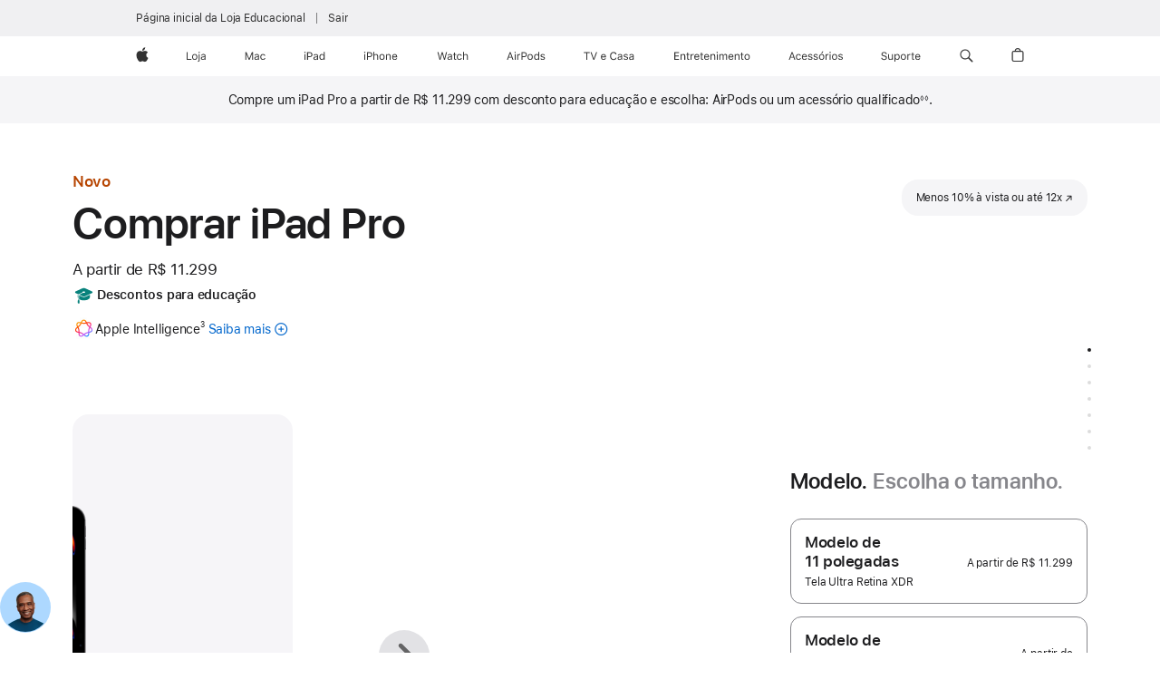

--- FILE ---
content_type: text/html;charset=utf-8
request_url: https://www.apple.com/br-edu/shop/buy-ipad/ipad-pro?step=select
body_size: 78941
content:
<!DOCTYPE html>
<html  class="br pt pt-br amr nojs seg-eduInd-higherEd " lang="pt-BR" >
<head>


            <link rel="preconnect" href="https://store.storeimages.cdn-apple.com/4982/store.apple.com" crossorigin="anonymous">
            <link rel="dns-prefetch" href="https://store.storeimages.cdn-apple.com/4982/store.apple.com" crossorigin="anonymous">

            <link rel="preconnect" href="https://www.apple.com" crossorigin="anonymous">
            <link rel="dns-prefetch" href="https://www.apple.com" crossorigin="anonymous">

            <meta name="viewport" content="width=device-width, height=device-height, initial-scale=1" />
    <title>Comprar iPad Pro com desconto para estudantes - Educação - Apple (BR)</title>
    <meta charset="utf-8" />
    <meta http-equiv="X-UA-Compatible" content="IE=edge,chrome=1" />    
    <meta name="format-detection" content="telephone=no" />        
         <meta property="og:image" content="https://store.storeimages.cdn-apple.com/1/as-images.apple.com/is/ipad-pro-model-select-gallery-1-202405?wid=1200&amp;hei=630&amp;fmt=jpeg&amp;qlt=95&amp;.v=1713495958512" />
        <meta name="robots" content="max-image-preview:large" />
        <meta name="twitter:card" content="summary_large_image" />
        <meta property="og:description" content="O iPad Pro com chip M5 oferece alto desempenho em IA e possibilidades inovadoras. Compre em apple.com." />
        <meta property="og:site_name" content="Educação - Apple (BR)" />
        <meta property="og:url" content="https://www.apple.com/br-edu/shop/buy-ipad/ipad-pro" />
        <meta property="og:title" content="Comprar iPad Pro com desconto para estudantes" />
        <meta property="og:locale" content="pt_BR" />
        <meta name="twitter:site" content="@apple" />
        <meta property="og:type" content="product" />
    <meta name="description" content="O iPad Pro com chip M5 oferece alto desempenho em IA e possibilidades inovadoras. Compre em apple.com." />
        
      
      
      <link rel="canonical" href="https://www.apple.com/br-edu/shop/buy-ipad/ipad-pro" />
          <script  crossorigin="anonymous"> document.cookie = "as_sfa=Mnxici1lZHV8YnJ8fHB0X0JSfGVkdUluZC1oaWdoZXJFZHxpbnRlcm5ldHwxfDB8MQ; path=/; domain=apple.com; expires=Sun, 08-Mar-2026 12:29:54 GMT; Secure;"; </script>
			<script type="application/ld+json">{"@context":"https://schema.org","@type":"Product","name":"iPad Pro de 11 pol. (M5)","url":"https://www.apple.com/br-edu/shop/buy-ipad/ipad-pro","mainEntityOfPage":"https://www.apple.com/br-edu/shop/buy-ipad/ipad-pro","offers":[{"@type":"Offer","priceCurrency":"BRL","price":11299.00,"sku":"MDWK4BZ/A","shippingDetails":{"@type":"OfferShippingDetails","shippingRate":{"@type":"MonetaryAmount","value":0,"currency":"BRL"}}},{"@type":"Offer","priceCurrency":"BRL","price":19699.00,"sku":"MDWR4BZ/A","shippingDetails":{"@type":"OfferShippingDetails","shippingRate":{"@type":"MonetaryAmount","value":0,"currency":"BRL"}}},{"@type":"Offer","priceCurrency":"BRL","price":26899.00,"sku":"ME6C4BZ/A","shippingDetails":{"@type":"OfferShippingDetails","shippingRate":{"@type":"MonetaryAmount","value":0,"currency":"BRL"}}},{"@type":"Offer","priceCurrency":"BRL","price":13699.00,"sku":"MDWN4BZ/A","shippingDetails":{"@type":"OfferShippingDetails","shippingRate":{"@type":"MonetaryAmount","value":0,"currency":"BRL"}}},{"@type":"Offer","priceCurrency":"BRL","price":25699.00,"sku":"ME6A4BZ/A","shippingDetails":{"@type":"OfferShippingDetails","shippingRate":{"@type":"MonetaryAmount","value":0,"currency":"BRL"}}},{"@type":"Offer","priceCurrency":"BRL","price":20899.00,"sku":"ME2U4BZ/A","shippingDetails":{"@type":"OfferShippingDetails","shippingRate":{"@type":"MonetaryAmount","value":0,"currency":"BRL"}}},{"@type":"Offer","priceCurrency":"BRL","price":24499.00,"sku":"MDWW4BZ/A","shippingDetails":{"@type":"OfferShippingDetails","shippingRate":{"@type":"MonetaryAmount","value":0,"currency":"BRL"}}},{"@type":"Offer","priceCurrency":"BRL","price":16099.00,"sku":"ME2T4BZ/A","shippingDetails":{"@type":"OfferShippingDetails","shippingRate":{"@type":"MonetaryAmount","value":0,"currency":"BRL"}}},{"@type":"Offer","priceCurrency":"BRL","price":18499.00,"sku":"MDWP4BZ/A","shippingDetails":{"@type":"OfferShippingDetails","shippingRate":{"@type":"MonetaryAmount","value":0,"currency":"BRL"}}},{"@type":"Offer","priceCurrency":"BRL","price":20899.00,"sku":"ME2V4BZ/A","shippingDetails":{"@type":"OfferShippingDetails","shippingRate":{"@type":"MonetaryAmount","value":0,"currency":"BRL"}}},{"@type":"Offer","priceCurrency":"BRL","price":18499.00,"sku":"MDWQ4BZ/A","shippingDetails":{"@type":"OfferShippingDetails","shippingRate":{"@type":"MonetaryAmount","value":0,"currency":"BRL"}}},{"@type":"Offer","priceCurrency":"BRL","price":16099.00,"sku":"ME2Q4BZ/A","shippingDetails":{"@type":"OfferShippingDetails","shippingRate":{"@type":"MonetaryAmount","value":0,"currency":"BRL"}}},{"@type":"Offer","priceCurrency":"BRL","price":13699.00,"sku":"ME2P4BZ/A","shippingDetails":{"@type":"OfferShippingDetails","shippingRate":{"@type":"MonetaryAmount","value":0,"currency":"BRL"}}},{"@type":"Offer","priceCurrency":"BRL","price":23299.00,"sku":"MDWU4BZ/A","shippingDetails":{"@type":"OfferShippingDetails","shippingRate":{"@type":"MonetaryAmount","value":0,"currency":"BRL"}}},{"@type":"Offer","priceCurrency":"BRL","price":23299.00,"sku":"MDWV4BZ/A","shippingDetails":{"@type":"OfferShippingDetails","shippingRate":{"@type":"MonetaryAmount","value":0,"currency":"BRL"}}},{"@type":"Offer","priceCurrency":"BRL","price":26899.00,"sku":"ME6D4BZ/A","shippingDetails":{"@type":"OfferShippingDetails","shippingRate":{"@type":"MonetaryAmount","value":0,"currency":"BRL"}}},{"@type":"Offer","priceCurrency":"BRL","price":25699.00,"sku":"ME2Y4BZ/A","shippingDetails":{"@type":"OfferShippingDetails","shippingRate":{"@type":"MonetaryAmount","value":0,"currency":"BRL"}}},{"@type":"Offer","priceCurrency":"BRL","price":13699.00,"sku":"MDWM4BZ/A","shippingDetails":{"@type":"OfferShippingDetails","shippingRate":{"@type":"MonetaryAmount","value":0,"currency":"BRL"}}},{"@type":"Offer","priceCurrency":"BRL","price":22099.00,"sku":"ME2X4BZ/A","shippingDetails":{"@type":"OfferShippingDetails","shippingRate":{"@type":"MonetaryAmount","value":0,"currency":"BRL"}}},{"@type":"Offer","priceCurrency":"BRL","price":13699.00,"sku":"ME2N4BZ/A","shippingDetails":{"@type":"OfferShippingDetails","shippingRate":{"@type":"MonetaryAmount","value":0,"currency":"BRL"}}},{"@type":"Offer","priceCurrency":"BRL","price":24499.00,"sku":"MDWX4BZ/A","shippingDetails":{"@type":"OfferShippingDetails","shippingRate":{"@type":"MonetaryAmount","value":0,"currency":"BRL"}}},{"@type":"Offer","priceCurrency":"BRL","price":19699.00,"sku":"MDWT4BZ/A","shippingDetails":{"@type":"OfferShippingDetails","shippingRate":{"@type":"MonetaryAmount","value":0,"currency":"BRL"}}},{"@type":"Offer","priceCurrency":"BRL","price":22099.00,"sku":"ME2W4BZ/A","shippingDetails":{"@type":"OfferShippingDetails","shippingRate":{"@type":"MonetaryAmount","value":0,"currency":"BRL"}}},{"@type":"Offer","priceCurrency":"BRL","price":11299.00,"sku":"MDWL4BZ/A","shippingDetails":{"@type":"OfferShippingDetails","shippingRate":{"@type":"MonetaryAmount","value":0,"currency":"BRL"}}}],"image":"https://store.storeimages.cdn-apple.com/1/as-images.apple.com/is/ipad-pro-model-select-gallery-1-202405?wid=5120&hei=2880&fmt=jpeg&qlt=90&.v=1713495958512","description":"O iPad Pro com chip M5 oferece alto desempenho em IA e possibilidades inovadoras. Compre em apple.com."}</script>
			<script type="application/ld+json">{"@context":"https://schema.org","@type":"Product","name":"iPad Pro de 13 pol. (M5)","url":"https://www.apple.com/br-edu/shop/buy-ipad/ipad-pro","mainEntityOfPage":"https://www.apple.com/br-edu/shop/buy-ipad/ipad-pro","offers":[{"@type":"Offer","priceCurrency":"BRL","price":25599.00,"sku":"ME8G4BZ/A","shippingDetails":{"@type":"OfferShippingDetails","shippingRate":{"@type":"MonetaryAmount","value":0,"currency":"BRL"}}},{"@type":"Offer","priceCurrency":"BRL","price":30399.00,"sku":"ME8N4BZ/A","shippingDetails":{"@type":"OfferShippingDetails","shippingRate":{"@type":"MonetaryAmount","value":0,"currency":"BRL"}}},{"@type":"Offer","priceCurrency":"BRL","price":27999.00,"sku":"MDYW4BZ/A","shippingDetails":{"@type":"OfferShippingDetails","shippingRate":{"@type":"MonetaryAmount","value":0,"currency":"BRL"}}},{"@type":"Offer","priceCurrency":"BRL","price":29199.00,"sku":"ME8J4BZ/A","shippingDetails":{"@type":"OfferShippingDetails","shippingRate":{"@type":"MonetaryAmount","value":0,"currency":"BRL"}}},{"@type":"Offer","priceCurrency":"BRL","price":26799.00,"sku":"MDYT4BZ/A","shippingDetails":{"@type":"OfferShippingDetails","shippingRate":{"@type":"MonetaryAmount","value":0,"currency":"BRL"}}},{"@type":"Offer","priceCurrency":"BRL","price":30399.00,"sku":"ME8M4BZ/A","shippingDetails":{"@type":"OfferShippingDetails","shippingRate":{"@type":"MonetaryAmount","value":0,"currency":"BRL"}}},{"@type":"Offer","priceCurrency":"BRL","price":19599.00,"sku":"ME7Y4BZ/A","shippingDetails":{"@type":"OfferShippingDetails","shippingRate":{"@type":"MonetaryAmount","value":0,"currency":"BRL"}}},{"@type":"Offer","priceCurrency":"BRL","price":29199.00,"sku":"ME8K4BZ/A","shippingDetails":{"@type":"OfferShippingDetails","shippingRate":{"@type":"MonetaryAmount","value":0,"currency":"BRL"}}},{"@type":"Offer","priceCurrency":"BRL","price":26799.00,"sku":"MDYU4BZ/A","shippingDetails":{"@type":"OfferShippingDetails","shippingRate":{"@type":"MonetaryAmount","value":0,"currency":"BRL"}}},{"@type":"Offer","priceCurrency":"BRL","price":24399.00,"sku":"ME8D4BZ/A","shippingDetails":{"@type":"OfferShippingDetails","shippingRate":{"@type":"MonetaryAmount","value":0,"currency":"BRL"}}},{"@type":"Offer","priceCurrency":"BRL","price":14799.00,"sku":"MDYJ4BZ/A","shippingDetails":{"@type":"OfferShippingDetails","shippingRate":{"@type":"MonetaryAmount","value":0,"currency":"BRL"}}},{"@type":"Offer","priceCurrency":"BRL","price":17199.00,"sku":"MDYL4BZ/A","shippingDetails":{"@type":"OfferShippingDetails","shippingRate":{"@type":"MonetaryAmount","value":0,"currency":"BRL"}}},{"@type":"Offer","priceCurrency":"BRL","price":21999.00,"sku":"MDYP4BZ/A","shippingDetails":{"@type":"OfferShippingDetails","shippingRate":{"@type":"MonetaryAmount","value":0,"currency":"BRL"}}},{"@type":"Offer","priceCurrency":"BRL","price":17199.00,"sku":"ME7X4BZ/A","shippingDetails":{"@type":"OfferShippingDetails","shippingRate":{"@type":"MonetaryAmount","value":0,"currency":"BRL"}}},{"@type":"Offer","priceCurrency":"BRL","price":17199.00,"sku":"MDYM4BZ/A","shippingDetails":{"@type":"OfferShippingDetails","shippingRate":{"@type":"MonetaryAmount","value":0,"currency":"BRL"}}},{"@type":"Offer","priceCurrency":"BRL","price":23199.00,"sku":"MDYR4BZ/A","shippingDetails":{"@type":"OfferShippingDetails","shippingRate":{"@type":"MonetaryAmount","value":0,"currency":"BRL"}}},{"@type":"Offer","priceCurrency":"BRL","price":19599.00,"sku":"ME8C4BZ/A","shippingDetails":{"@type":"OfferShippingDetails","shippingRate":{"@type":"MonetaryAmount","value":0,"currency":"BRL"}}},{"@type":"Offer","priceCurrency":"BRL","price":14799.00,"sku":"MDYK4BZ/A","shippingDetails":{"@type":"OfferShippingDetails","shippingRate":{"@type":"MonetaryAmount","value":0,"currency":"BRL"}}},{"@type":"Offer","priceCurrency":"BRL","price":25599.00,"sku":"ME8H4BZ/A","shippingDetails":{"@type":"OfferShippingDetails","shippingRate":{"@type":"MonetaryAmount","value":0,"currency":"BRL"}}},{"@type":"Offer","priceCurrency":"BRL","price":17199.00,"sku":"ME7W4BZ/A","shippingDetails":{"@type":"OfferShippingDetails","shippingRate":{"@type":"MonetaryAmount","value":0,"currency":"BRL"}}},{"@type":"Offer","priceCurrency":"BRL","price":27999.00,"sku":"MDYV4BZ/A","shippingDetails":{"@type":"OfferShippingDetails","shippingRate":{"@type":"MonetaryAmount","value":0,"currency":"BRL"}}},{"@type":"Offer","priceCurrency":"BRL","price":21999.00,"sku":"MDYN4BZ/A","shippingDetails":{"@type":"OfferShippingDetails","shippingRate":{"@type":"MonetaryAmount","value":0,"currency":"BRL"}}},{"@type":"Offer","priceCurrency":"BRL","price":23199.00,"sku":"MDYQ4BZ/A","shippingDetails":{"@type":"OfferShippingDetails","shippingRate":{"@type":"MonetaryAmount","value":0,"currency":"BRL"}}},{"@type":"Offer","priceCurrency":"BRL","price":24399.00,"sku":"ME8F4BZ/A","shippingDetails":{"@type":"OfferShippingDetails","shippingRate":{"@type":"MonetaryAmount","value":0,"currency":"BRL"}}}],"image":"https://store.storeimages.cdn-apple.com/1/as-images.apple.com/is/ipad-pro-model-select-gallery-1-202405?wid=5120&hei=2880&fmt=jpeg&qlt=90&.v=1713495958512","description":"O iPad Pro com chip M5 oferece alto desempenho em IA e possibilidades inovadoras. Compre em apple.com."}</script>
			<script type="application/ld+json">{"@context":"https://schema.org","@type":"BreadcrumbList","itemListElement":[{"@type":"ListItem","position":"1","item":{"@id":"https://www.apple.com/br/ipad","url":"https://www.apple.com/br/ipad","name":"iPad"}},{"@type":"ListItem","position":"2","item":{"@id":"https://www.apple.com/br/ipad-pro","url":"https://www.apple.com/br/ipad-pro","name":"iPad Pro"}},{"@type":"ListItem","position":"3","name":"Comprar iPad Pro"}]}</script>
		<script type="application/ld+json">{"@context":"https://schema.org","@type":"FAQPage","mainEntity":[{"@type":"Question","name":"Qual Apple Pencil é compatível com este iPad?","acceptedAnswer":{"@type":"Answer","text":"O Apple Pencil Pro e o Apple Pencil (USB-C) são compatíveis com este iPad Pro.\nO Apple Pencil Pro emparelha sem fio e se fixa magneticamente para recarregar e guardar.\nO Apple Pencil (USB-C) emparelha com cabo para recarga USB-C e se fixa magneticamente para guardar."}},{"@type":"Question","name":"Quais teclados são compatíveis com este iPad?","acceptedAnswer":{"@type":"Answer","text":"Magic Keyboard para iPad Pro. Teclados de outros fabricantes também estão disponíveis."}},{"@type":"Question","name":"Qual é a diferença entre as opções de vidro da tela?","acceptedAnswer":{"@type":"Answer","text":"O iPad Pro apresenta duas opções de vidro antirreflexo. O vidro convencional tem revestimento antirreflexo, líder do setor, que aumenta o conforto visual e facilita a leitura. O vidro nano-texture reduz ainda mais os reflexos com qualidade de imagem excepcional em espaços muito iluminados, como ambientes ensolarados. O vidro nano-texture está disponível como opção nas configurações com 1 TB ou 2 TB."}},{"@type":"Question","name":"Que tipo de cartão SIM o iPad usa?","acceptedAnswer":{"@type":"Answer","text":"O iPad Pro inclui tecnologia eSIM que permite ativar planos de dados de rede celular com rapidez, comodidade e segurança. Há várias maneiras de ativar um eSIM no iPad, como transferi-lo de outro iPad, aderir a um plano de dados do iPhone, adicionar um novo plano nos Ajustes, escanear um código QR ou usar um app da operadora*. Com o eSIM, você pode escolher planos de dados de rede celular de várias operadoras em mais de 190 países e regiões. Saiba como configurar o eSIM. \n* Nem todas as operadoras dão suporte ao eSIM. Consulte sua operadora para obter mais detalhes. A tecnologia eSIM é compatível com iPad Pro (M4 e M5), iPad Pro de 11 polegadas (1ª geração e posterior), iPad Pro de 12,9 polegadas (3ª geração e posterior), iPad Air (M2 e M3), iPad Air (3ª geração e posterior), iPad (A16), iPad (7ª geração e posterior), iPad mini (A17 Pro) e iPad mini (5ª e 6ª geração)."}}]}</script>
		
	<script type="application/json" id="metrics">{"config":{"asMetrics":{"graffitiFeatures":["sectionEngagement","pageLoad"],"asMetricsFeatures":["sharedDataLayer"],"dataMule":"v1","storedEntryPointEnabled":false,"graffitiEnabled":true},"omniture":{"account":["applestoreww"],"trackingServer":"securemetrics.apple.com","internalDomains":["store.apple.com","secure.store.apple.com","secure1.store.apple.com","secure2.store.apple.com","epp.apple.com","secure1.epp.apple.com","storeint.apple.com","secure1.storeint.apple.com","www.apple.com"]},"global":{"cookieDomain":"apple.com"}},"data":{"node":"standard/home/shop_ipad/family/ipad_pro/select","pageName":"AOS: home/shop_ipad/family/ipad_pro/select","properties":{"isHomePage":false,"encryptedStoreId":"wDAKK9ADHCA9ACDJ9","serverName":"558000","characterSetForCountry":"UTF-8","currencyCode":"BRL","computedChannel":"AOS: iPad","storeSegmentVariable":"AOS: BR Education","storeFrontId":"503596","productsString":"ipad_pro","eventType":"event55","computedCustomStoreName":"AOS: Brazil Education Individual HigherEd","langAttribute":"pt-br","evarDataNodesEnabled":true},"currency":"BRL","area":"shop","category":"ipad_pro","products":[{"sku":"MDWU4","partNumber":"MDWU4BZ/A","price":{"fullPrice":23299.00},"category":"ipad","name":"11-inch iPad Pro Wi‑Fi 2TB with standard glass - Space Black"},{"sku":"MDWK4","partNumber":"MDWK4BZ/A","price":{"fullPrice":11299.00},"category":"ipad","name":"11-inch iPad Pro Wi‑Fi 256GB with standard glass - Space Black"},{"sku":"MDWM4","partNumber":"MDWM4BZ/A","price":{"fullPrice":13699.00},"category":"ipad","name":"11-inch iPad Pro Wi‑Fi 512GB with standard glass - Space Black"},{"sku":"MDWP4","partNumber":"MDWP4BZ/A","price":{"fullPrice":18499.00},"category":"ipad","name":"11-inch iPad Pro Wi‑Fi 1TB with standard glass - Space Black"},{"sku":"MDWV4","partNumber":"MDWV4BZ/A","price":{"fullPrice":23299.00},"category":"ipad","name":"11-inch iPad Pro Wi‑Fi 2TB with standard glass - Silver"},{"sku":"MDWN4","partNumber":"MDWN4BZ/A","price":{"fullPrice":13699.00},"category":"ipad","name":"11-inch iPad Pro Wi‑Fi 512GB with standard glass - Silver"},{"sku":"MDWL4","partNumber":"MDWL4BZ/A","price":{"fullPrice":11299.00},"category":"ipad","name":"11-inch iPad Pro Wi‑Fi 256GB with standard glass - Silver"},{"sku":"MDWQ4","partNumber":"MDWQ4BZ/A","price":{"fullPrice":18499.00},"category":"ipad","name":"11-inch iPad Pro Wi‑Fi 1TB with standard glass - Silver"},{"sku":"MDWX4","partNumber":"MDWX4BZ/A","price":{"fullPrice":24499.00},"category":"ipad","name":"11-inch iPad Pro Wi‑Fi 2TB with nano-texture glass - Silver"},{"sku":"MDWT4","partNumber":"MDWT4BZ/A","price":{"fullPrice":19699.00},"category":"ipad","name":"11-inch iPad Pro Wi‑Fi 1TB with nano-texture glass - Silver"},{"sku":"MDWW4","partNumber":"MDWW4BZ/A","price":{"fullPrice":24499.00},"category":"ipad","name":"11-inch iPad Pro Wi‑Fi 2TB with nano-texture glass - Space Black"},{"sku":"MDWR4","partNumber":"MDWR4BZ/A","price":{"fullPrice":19699.00},"category":"ipad","name":"11-inch iPad Pro Wi‑Fi 1TB with nano-texture glass - Space Black"},{"sku":"ME2X4","partNumber":"ME2X4BZ/A","price":{"fullPrice":22099.00},"category":"ipad","name":"11-inch iPad Pro Wi‑Fi + Cellular 1TB with nano-texture glass - Silver"},{"sku":"ME6D4","partNumber":"ME6D4BZ/A","price":{"fullPrice":26899.00},"category":"ipad","name":"11-inch iPad Pro Wi‑Fi + Cellular 2TB with nano-texture glass - Silver"},{"sku":"ME2W4","partNumber":"ME2W4BZ/A","price":{"fullPrice":22099.00},"category":"ipad","name":"11-inch iPad Pro Wi‑Fi + Cellular 1TB with nano-texture glass - Space Black"},{"sku":"ME6C4","partNumber":"ME6C4BZ/A","price":{"fullPrice":26899.00},"category":"ipad","name":"11-inch iPad Pro Wi‑Fi + Cellular 2TB with nano-texture glass - Space Black"},{"sku":"ME2N4","partNumber":"ME2N4BZ/A","price":{"fullPrice":13699.00},"category":"ipad","name":"11-inch iPad Pro Wi‑Fi + Cellular 256GB with standard glass - Space Black"},{"sku":"ME2Q4","partNumber":"ME2Q4BZ/A","price":{"fullPrice":16099.00},"category":"ipad","name":"11-inch iPad Pro Wi‑Fi + Cellular 512GB with standard glass - Space Black"},{"sku":"ME2U4","partNumber":"ME2U4BZ/A","price":{"fullPrice":20899.00},"category":"ipad","name":"11-inch iPad Pro Wi‑Fi + Cellular 1TB with standard glass - Space Black"},{"sku":"ME2Y4","partNumber":"ME2Y4BZ/A","price":{"fullPrice":25699.00},"category":"ipad","name":"11-inch iPad Pro Wi‑Fi + Cellular 2TB with standard glass - Space Black"},{"sku":"ME2P4","partNumber":"ME2P4BZ/A","price":{"fullPrice":13699.00},"category":"ipad","name":"11-inch iPad Pro Wi‑Fi + Cellular 256GB with standard glass - Silver"},{"sku":"ME2T4","partNumber":"ME2T4BZ/A","price":{"fullPrice":16099.00},"category":"ipad","name":"11-inch iPad Pro Wi‑Fi + Cellular 512GB with standard glass - Silver"},{"sku":"ME2V4","partNumber":"ME2V4BZ/A","price":{"fullPrice":20899.00},"category":"ipad","name":"11-inch iPad Pro Wi‑Fi + Cellular 1TB with standard glass - Silver"},{"sku":"ME6A4","partNumber":"ME6A4BZ/A","price":{"fullPrice":25699.00},"category":"ipad","name":"11-inch iPad Pro Wi‑Fi + Cellular 2TB with standard glass - Silver"},{"sku":"MDYR4","partNumber":"MDYR4BZ/A","price":{"fullPrice":23199.00},"category":"ipad","name":"13-inch iPad Pro Wi‑Fi 1TB with nano-texture glass - Silver"},{"sku":"MDYW4","partNumber":"MDYW4BZ/A","price":{"fullPrice":27999.00},"category":"ipad","name":"13-inch iPad Pro Wi‑Fi 2TB with nano-texture glass - Silver"},{"sku":"MDYQ4","partNumber":"MDYQ4BZ/A","price":{"fullPrice":23199.00},"category":"ipad","name":"13-inch iPad Pro Wi‑Fi 1TB with nano-texture glass - Space Black"},{"sku":"MDYV4","partNumber":"MDYV4BZ/A","price":{"fullPrice":27999.00},"category":"ipad","name":"13-inch iPad Pro Wi‑Fi 2TB with nano-texture glass - Space Black"},{"sku":"MDYK4","partNumber":"MDYK4BZ/A","price":{"fullPrice":14799.00},"category":"ipad","name":"13-inch iPad Pro Wi‑Fi 256GB with standard glass - Silver"},{"sku":"MDYM4","partNumber":"MDYM4BZ/A","price":{"fullPrice":17199.00},"category":"ipad","name":"13-inch iPad Pro Wi‑Fi 512GB with standard glass - Silver"},{"sku":"MDYP4","partNumber":"MDYP4BZ/A","price":{"fullPrice":21999.00},"category":"ipad","name":"13-inch iPad Pro Wi‑Fi 1TB with standard glass - Silver"},{"sku":"MDYU4","partNumber":"MDYU4BZ/A","price":{"fullPrice":26799.00},"category":"ipad","name":"13-inch iPad Pro Wi‑Fi 2TB with standard glass - Silver"},{"sku":"MDYJ4","partNumber":"MDYJ4BZ/A","price":{"fullPrice":14799.00},"category":"ipad","name":"13-inch iPad Pro Wi‑Fi 256GB with standard glass - Space Black"},{"sku":"MDYN4","partNumber":"MDYN4BZ/A","price":{"fullPrice":21999.00},"category":"ipad","name":"13-inch iPad Pro Wi‑Fi 1TB with standard glass - Space Black"},{"sku":"MDYL4","partNumber":"MDYL4BZ/A","price":{"fullPrice":17199.00},"category":"ipad","name":"13-inch iPad Pro Wi‑Fi 512GB with standard glass - Space Black"},{"sku":"MDYT4","partNumber":"MDYT4BZ/A","price":{"fullPrice":26799.00},"category":"ipad","name":"13-inch iPad Pro Wi‑Fi 2TB with standard glass - Space Black"},{"sku":"ME8G4","partNumber":"ME8G4BZ/A","price":{"fullPrice":25599.00},"category":"ipad","name":"13-inch iPad Pro Wi‑Fi + Cellular 1TB with nano-texture glass - Space Black"},{"sku":"ME8M4","partNumber":"ME8M4BZ/A","price":{"fullPrice":30399.00},"category":"ipad","name":"13-inch iPad Pro Wi‑Fi + Cellular 2TB with nano-texture glass - Space Black"},{"sku":"ME8H4","partNumber":"ME8H4BZ/A","price":{"fullPrice":25599.00},"category":"ipad","name":"13-inch iPad Pro Wi‑Fi + Cellular 1TB with nano-texture glass - Silver"},{"sku":"ME8N4","partNumber":"ME8N4BZ/A","price":{"fullPrice":30399.00},"category":"ipad","name":"13-inch iPad Pro Wi‑Fi + Cellular 2TB with nano-texture glass - Silver"},{"sku":"ME7Y4","partNumber":"ME7Y4BZ/A","price":{"fullPrice":19599.00},"category":"ipad","name":"13-inch iPad Pro Wi‑Fi + Cellular 512GB with standard glass - Space Black"},{"sku":"ME7W4","partNumber":"ME7W4BZ/A","price":{"fullPrice":17199.00},"category":"ipad","name":"13-inch iPad Pro Wi‑Fi + Cellular 256GB with standard glass - Space Black"},{"sku":"ME8D4","partNumber":"ME8D4BZ/A","price":{"fullPrice":24399.00},"category":"ipad","name":"13-inch iPad Pro Wi‑Fi + Cellular 1TB with standard glass - Space Black"},{"sku":"ME8J4","partNumber":"ME8J4BZ/A","price":{"fullPrice":29199.00},"category":"ipad","name":"13-inch iPad Pro Wi‑Fi + Cellular 2TB with standard glass - Space Black"},{"sku":"ME7X4","partNumber":"ME7X4BZ/A","price":{"fullPrice":17199.00},"category":"ipad","name":"13-inch iPad Pro Wi‑Fi + Cellular 256GB with standard glass - Silver"},{"sku":"ME8C4","partNumber":"ME8C4BZ/A","price":{"fullPrice":19599.00},"category":"ipad","name":"13-inch iPad Pro Wi‑Fi + Cellular 512GB with standard glass - Silver"},{"sku":"ME8F4","partNumber":"ME8F4BZ/A","price":{"fullPrice":24399.00},"category":"ipad","name":"13-inch iPad Pro Wi‑Fi + Cellular 1TB with standard glass - Silver"},{"sku":"ME8K4","partNumber":"ME8K4BZ/A","price":{"fullPrice":29199.00},"category":"ipad","name":"13-inch iPad Pro Wi‑Fi + Cellular 2TB with standard glass - Silver"}],"sectionEngagement":[[".dd-compare","buyflow-compare"],["[data-analytics-section=\"dimensionScreensize\"]","dimensionscreensize"],["[data-analytics-section=\"dimensionFinish\"]","dimensiondisplay"],["[data-analytics-section=\"summary\"]","summary"],["#acc_pencil,#acc_pencil_first","pencil"],["[data-analytics-section=\"buyflow-business\"]","buyflow-business"],["[data-analytics-section=\"engraving\"]","engraving"],["[data-analytics-section=\"applecare\"]","applecare"],["[data-analytics-section=\"tradein\"]","tradein"],["[data-analytics-section=\"dimensionCapacity\"]","dimensioncapacity"],[".dd-services","app-services"],["[data-analytics-section=\"paymentOptions\"]","paymentOptions"],["[data-analytics-section=\"dimensionColor\"]","dimensioncolor"],["[data-analytics-section=\"dimensionConnection\"]","dimensionconnection"],["[data-analytics-section=\"buyflow-faq\"]","buyflow-faq"]],"buyflow":{"step":"select","lineOfBusiness":"ipad","name":"ipad_pro","dimensionOrder":[["dimensionScreensize","dimensionColor","dimensionCapacity","dimensionFinish","dimensionConnection"]],"selectionOrder":[["dimensionScreensize","dimensionColor","dimensionCapacity","dimensionFinish","dimensionConnection","engraving","accessories","tradeIn","payment","appleCare"]]}}}</script>
            <script type="application/json" id="graffiti-tags">[{"u":"","c":"sha256-4ZDkhD+rlR3dYpYnrBDs101Dio+hne709ceeZW8NOdc=","p":"100"},{"u":"","c":"sha256-h4hHMfW1aOWecH+ZudUuT/jQ3hARMakj8v0C0ePrgv0=","p":"100"},{"u":"","c":"sha256-RkQoe7XoUt/7TpFjHkSjlfDf6d0XmU6WeBm7E0lSHXk=","p":"100"}]</script>
    
    
    <link rel="image_src" href="https://store.storeimages.cdn-apple.com/1/as-images.apple.com/is/ipad-pro-13-og-202405?wid=400&amp;hei=400&amp;fmt=jpeg&amp;qlt=90&amp;.v=TktGcXNrdGZVQ3BPNkNEWHNmZzJkNVg3Y3BadTkrN3dFTkJNcm8rdTE0MzJLR3Y0SWRpTGppVElCV2ZDVjAzeTlGcUdzbUhxVVZKUExTMkZZYlFXYTUxZjFHL0tLa2NqV01NK2doTWQxdlE" />




        


<script>
window.apple = window.apple || {};
    apple.buyFlowVersionId = "v10";
    apple.buyFlowFirstStep = true;
    apple.buyFlowExpiry = 28800000;
    apple.buyFlowPath = "/br-edu/shop/buy-ipad/ipad-pro";
</script>


        

<script>
    window.asBuyFlow = window.asBuyFlow || {};
    window.asBuyFlow.sfa = 'br-edu';

    window.asBuyFlow.storageConfig = {
        genericPath: '/' + window.asBuyFlow.sfa + (window.apple && window.apple.buyFlowPath
            ? window.apple.buyFlowPath : (window.location.pathname + '/generic'))
    }
</script>

                                <link rel="preload" as="image" href="https://store.storeimages.cdn-apple.com/1/as-images.apple.com/is/ipad-pro-model-select-gallery-1-202405?wid=5120&hei=2880&fmt=webp&qlt=90&.v=cXN0QTVTNDBtbGIzcy91THBPRThnNE5sSFgwakNWNmlhZ2d5NGpHdllWY09WV3R2ZHdZMXRzTjZIcWdMTlg4eUJQYkhSV3V1dC9oa0s5K3lqMGtUaFYrNkhvSzBtcy9ubWtTZUpaU0lsQ2R1Yy9kL1dQa3EzdWh4Nzk1ZnZTYWY&traceId=1">


            	<script crossorigin="anonymous">
		window.asUnsupportedBrowserUrl = "https://www.apple.com/br-edu/shop/unsupported";
	</script>


<script crossorigin="anonymous">
	//replace nojs class with js on html element
	(function(html){
		html.className = html.className.replace(/\bnojs\b/,'js')
	})(document.documentElement);

	// add metric shim
	window.s = {
		t: () => {},
		tl: () => {},
		clearVars: () => {},
		pageName: 'disabled',
		disabled: true
	};
</script>

    
            <link data-srs rel="stylesheet" href="https://store.storeimages.cdn-apple.com/4982/store.apple.com/static-resources/rs-globalelements-2.20.0-e0ef1/dist/ac-globalnav.css" media="screen, print"  />




        <link data-srs rel="stylesheet" href="https://store.storeimages.cdn-apple.com/4982/store.apple.com/static-resources/rs-external-1.68.1-ed939/dist/br/external.css" media="screen, print"  />
        <link data-srs rel="stylesheet" href="https://store.storeimages.cdn-apple.com/4982/store.apple.com/static-resources/rs-vendor-1.31.0-51e19/dist/common-css@1.2.0/dist/common.css" media="screen, print"  />
        <link data-srs rel="stylesheet" href="https://store.storeimages.cdn-apple.com/4982/store.apple.com/static-resources/rs-ipad-4.39.2-a706d/dist/step1evolution.css" media="screen, print"  />

        <link data-srs rel="stylesheet" href="https://www.apple.com/wss/fonts?families=SF+Pro,v3:200,300,400,500,600|SF+Pro+Icons,v3|Apple+Monochrome+Emoji,v3|Apple+Monochrome+Emoji+Ind,v2|Graphik,v1"  />

    



<link rel="stylesheet" href="https://store.storeimages.cdn-apple.com/4982/store.apple.com/shop/Catalog/global/css/dd/buy-flow/ipad.css" media="screen, print" />
<link rel="stylesheet" href="https://store.storeimages.cdn-apple.com/4982/store.apple.com/shop/Catalog/global/css/web/fee/buy-flow/ipad/as-ipad-pro.css" media="screen, print" />

	<script crossorigin="anonymous">
		window.irOn=true;
	</script>

    <script crossorigin="anonymous">
        window.ECHO_CONFIG = {
            metadata: {
                environment: "",
                format: "common",
                fmt: "common",
                region: "amr",
                country: "BR",
                sf: "br-edu",
                segment: "Higher Ed",
                locale: "pt-br",
                referer: document.referrer,
                node: "standard/home/shop_ipad/family/ipad_pro/select",
                pageResource: "ipad-4",
                feature: "step1evolution",
                targetEnabled: "false"
            },
            config: {
                "pageViewId": Math.random().toString(36).substring(2, 12) + '-' + Date.now().toString(36),
                "app": "com.apple.www.Store",
                "delaySendingPageViewDataMS": 500,
                "nonEssentialEventSampleRatePct": 0.1,
                "altTextEventSampleRatePct": 1.0,
                "customEventSampleRatePct": 25.0,
                "interactionEventSampleRatePct": 100.0,
                "performanceMeasureEventSampleRatePct": 5.0,
                "performanceNowEventSampleRatePct": 65.0,
                "resourceEventSampleRatePct": 5.0,
                "rumEventSampleRatePct": 25.0,
                "performanceMeasurePollingIntervalMS": 1000,
                "performanceMeasuresToReport": "".split(','),
                "resourceDisallowedResourceList": "securemetrics.apple.com".split(','),
                "resourcePollingIntervalMS": 2001,
                "sendErrors": true,
                "sendPageViewData": true,
                "sendResourceData":  true,
                "url": "https://xp.apple.com/report/2/xp_aos_clientperf,/shop/mdp/api/echo",
                "echoSubDomainName": "https://www.apple.com",
                "passiveEventIngestionUrl": "https://xp.apple.com/report/2/xp_aos_clientperf",
                "criticalEventIngestionUrl": "/shop/mdp/api/echo",
                "sendLoggingData": true,
                "eventListeners": null || {},
                "preLoadErrors": []
            }
        };

        window.ECHO_CONFIG.config.preLoadErrorListener = window.addEventListener('error', (event) => {
            window.ECHO_CONFIG.config.preLoadErrors.push(event);
        });

        window.AS_LOG_LEVEL = "ERROR";
    </script>


    
        <script data-srs

            src="https://store.storeimages.cdn-apple.com/4982/store.apple.com/static-resources/rs-external-1.68.1-ed939/dist/unsupportedBrowser.min.js"


         nomodule crossorigin="anonymous" integrity="sha384-xA4aSWL+MVd9UwGaciKIe6Ws2in1+cSOXfCZ/KgWWJeJ1eBDhPaftM2S97id4HfU"></script>
        <script data-srs

            src="https://store.storeimages.cdn-apple.com/4982/store.apple.com/static-resources/rs-echo-3.30.0-4f384/dist/echo.min.js"


         async crossorigin="anonymous" type="module" integrity="sha384-57kiFvsJ04kQkvJLsrJE9W6XZak+iSEPGJQnsO/qAdQJUo1Va2/XR8OWd9gD/K+B"></script>
        <script data-srs

            src="https://store.storeimages.cdn-apple.com/4982/store.apple.com/static-resources/rs-external-1.68.1-ed939/dist/external.js"


         crossorigin="anonymous" integrity="sha384-7UgHstVfwyQwDgXfwurVWh+HWOaKwNIYeZ5LVRPd7ydcPqb6tijs/y8E86ncDJSW"></script>
        <script data-srs

            src="https://store.storeimages.cdn-apple.com/4982/store.apple.com/static-resources/rs-external-1.68.1-ed939/dist/log.js"


         crossorigin="anonymous" integrity="sha384-LLtjA+VZTCx6UvMkbBiY8rm4va9KSPyu1dR1l67jFCnp/Kyuuf2KbM00MtPKB5zQ"></script>
        <script data-srs

            src="https://store.storeimages.cdn-apple.com/4982/store.apple.com/static-resources/rs-vendor-1.31.0-51e19/dist/adobe-appmeasurement@2.23.0/third-party/js/AppMeasurement.js"


         crossorigin="anonymous" integrity="sha384-F1AYDcGm0yYcO+ZUQ5n1Anuylmy4hDT+UjPesrQBpHh8174rgghpI9rMLgq1vgfs"></script>
        <script data-srs

            src="https://store.storeimages.cdn-apple.com/4982/store.apple.com/static-resources/rs-analytics-1.7.3-5b6dd/dist/analytics.js"


         crossorigin="anonymous" integrity="sha384-5AQ8BMKfJpk7nVx67WYjdUzasBP+D2B7GsYw8DhniTkok4bUCNu+8mol+sQJOgLk"></script>
        <script data-srs

            src="https://store.storeimages.cdn-apple.com/4982/store.apple.com/static-resources/rs-vendor-1.31.0-51e19/dist/lodash@4.17.21/lodash.min.js"


         crossorigin="anonymous" integrity="sha384-H6KKS1H1WwuERMSm+54dYLzjg0fKqRK5ZRyASdbrI/lwrCc6bXEmtGYr5SwvP1pZ"></script>
        <script data-srs

            src="https://store.storeimages.cdn-apple.com/4982/store.apple.com/static-resources/rs-vendor-1.31.0-51e19/dist/react@18.2.0/umd/react.production.min.js"


         crossorigin="anonymous" integrity="sha384-tMH8h3BGESGckSAVGZ82T9n90ztNXxvdwvdM6UoR56cYcf+0iGXBliJ29D+wZ/x8"></script>
        <script data-srs

            src="https://store.storeimages.cdn-apple.com/4982/store.apple.com/static-resources/rs-vendor-1.31.0-51e19/dist/react-dom@18.2.0/umd/react-dom.production.min.js"


         crossorigin="anonymous" integrity="sha384-bm7MnzvK++ykSwVJ2tynSE5TRdN+xL418osEVF2DE/L/gfWHj91J2Sphe582B1Bh"></script>
        <script data-srs

            src="https://store.storeimages.cdn-apple.com/4982/store.apple.com/static-resources/rs-ipad-4.39.2-a706d/dist/step1evolution.js"


         crossorigin="anonymous" integrity="sha384-gVlJMcGPV0OpQLBMzU7jGCHV9ZvL8HsgKNr1VwXv/RE6WwQlVtqtAFcW7K2Zftdz"></script>

        <script data-srs src="https://store.storeimages.cdn-apple.com/4982/store.apple.com/static-resources/rs-globalelements-2.20.0-e0ef1/dist/ac-globalnav.umd.js" defer crossorigin="anonymous" integrity="sha384-2VfvJpAfs3Z/4i+I+F4Ygb84rD642EhD4Xovy+V0ynqTvl2DUapTR3OqN+/Q2Gao"></script>
    <script data-srs src="https://store.storeimages.cdn-apple.com/4982/store.apple.com/static-resources/rs-globalelements-2.20.0-e0ef1/dist/globalelements.js" crossorigin="anonymous" integrity="sha384-Vd4M0TI5DAjH73dnM/hI4oN/2/mxN9SrrUwWVLjAtD3r4q5hE2DcNVMnjkwpAinh"></script>








    


        <script id="shldVerify" type="module" crossorigin="anonymous" src="/shop/shld/v1/verify.js" integrity="sha384-ks5BFNp9vK3a6D/0EnZWJmYLnvFIKqx9dh3gsx67abkqD22O3pf42MkW90VxN8TP"></script>
        <script crossorigin="anonymous">
            window.shldConfig= {
                isEnabled: true
            };
        </script>

    <script crossorigin="anonymous">
        (function () {
            const logger = typeof window.Log === "function" ? window.Log("pixel") : window.console;

            try {
                function sanitizeAndNormalizePathname(pathname) {
                    let newPathname = pathname;
                    let decodedPathname;

                    try {
                        decodedPathname = decodeURIComponent(pathname);
                    } catch (error) {
                        decodedPathname = pathname;
                    }

                    // first handle /storepickup and /<sf>/storepickup
                    if (decodedPathname.includes('/storepickup')) {
                        newPathname = '/storepickup';
                    }

                    // then handle /store and /<sf>/store
                    else if (decodedPathname.includes('/store')) {
                        const base = '/store';
                        const path = decodedPathname.split('/store')[1];
                        newPathname = `${base}${path}`;
                    }

                    // handle /search and /<sf>/search
                    else if (decodedPathname.includes('/search')) {
                        newPathname = '/search';
                    }

                    // handle /giftcard and /<sf>/giftcard
                    else if (decodedPathname.includes('/giftcard')) {
                        newPathname = '/giftcard';
                    }

                    // handle /shop/bag/saved_bag and /<sf>/shop/bag/saved_bag
                    else if (decodedPathname.includes('/shop/bag/saved_bag')) {
                        const base = '/shop/bag/saved_bag';
                        newPathname = `${base}`;
                    }

                    // handle /shop/order and /<sf>/shop/order
                    else if (decodedPathname.includes('/shop/bag')) {
                        const base = '/shop/bag';
                        newPathname = `${base}`;
                    }

                    // handle /shop/order and /<sf>/shop/order
                    else if (decodedPathname.includes('/shop/pdpAddToBag')) {
                        const base = '/shop/pdpAddToBag';
                        newPathname = `${base}`;
                    }

                    // handle /shop/order and /<sf>/shop/order
                    else if (decodedPathname.includes('/shop/order')) {
                        const base = '/shop/order';
                        const path = decodedPathname
                            .split(base)[1]
                            .replace(/\d/g, '0')
                            .replace(/[\w.-]+@[\w.-]+\.\w+/g, 'user@example.com');
                        newPathname = `${base}${path}`;
                    }

                    // handle /shop/recap and /<sf>/shop/recap
                    else if (decodedPathname.includes('/shop/recap')) {
                        const base = '/shop/recap';
                        newPathname = `${base}`;
                    }

                    // handle /shop/start and /<sf>/shop/start
                    else if (decodedPathname.includes('/shop/start')) {
                        const base = '/shop/start';
                        newPathname = `${base}`;
                    }

                    // handle /shop/confirm and /<sf>/shop/confirm
                    else if (decodedPathname.includes('/shop/confirm')) {
                        const base = '/shop/confirm';
                        newPathname = `${base}`;
                    }

                    // handle /shop/posThankYou and /<sf>/shop/posThankYou
                    else if (decodedPathname.includes('/shop/posThankYou')) {
                        const base = '/shop/posThankYou';
                        newPathname = `${base}`;
                    }

                    // handle /shop/yoursaves and /<sf>/shop/yoursaves
                    else if (decodedPathname.includes('/shop/yoursaves')) {
                        const base = '/shop/yoursaves';
                        newPathname = `${base}`;
                    }

                    // handle /shop and /<sf>/shop
                    else if (decodedPathname.includes('/shop')) {
                        const base = '/shop';
                        const path = decodedPathname.split('/shop')[1];
                        newPathname = `${base}${path}`;
                    }

                    // handle %
                    if (newPathname.includes('%')) {
                        newPathname = newPathname.split('%')[0];
                    }

                    return newPathname;
                }

                function getSanitizedLocation(location) {
                    if (!location) {
                        return {};
                    }
                    const newLocation = new URL(location);
                    if (newLocation.protocol.startsWith('http')) {
                        return newLocation;
                    }
                    newLocation.pathname = 'pathname';
                    return newLocation;
                }

                function getAosSanitizedLocation(location) {
                    const sanitizedLocation = getSanitizedLocation(location);

                    const normalizedPath = sanitizeAndNormalizePathname(sanitizedLocation.pathname);

                    sanitizedLocation.hash = '';
                    sanitizedLocation.href = `${sanitizedLocation.protocol}//${sanitizedLocation.host}${normalizedPath}`;
                    sanitizedLocation.password = '';
                    sanitizedLocation.pathname = normalizedPath;
                    sanitizedLocation.search = '';

                    return sanitizedLocation;
                }

                const sanitizedLocation = getAosSanitizedLocation(window.location);

                function getPageShopPath(pathname) {
                    let newPathname = pathname;

                    // handle /shop/product and /<sf>/shop/product
                    if (newPathname.includes('/shop/product')) {
                        const base = '/shop/product';
                        newPathname = `${base}`;
                    }

                    const pathElements = newPathname.split('/');

                    if (pathElements.length <= 5) {
                        return newPathname;
                    }

                    return pathElements.slice(0, 4).join('/');
                }

                const pageViewId = window.ECHO_CONFIG && window.ECHO_CONFIG.config && window.ECHO_CONFIG.config.pageViewId;
                const referrer = document.referrer.includes('apple.com') ? getAosSanitizedLocation(document.referrer).href : document.referrer;
                const host = sanitizedLocation.host;
                const pageHostname = sanitizedLocation.hostname;
                const pagePathname = sanitizedLocation.pathname;
                const pageUrl = sanitizedLocation.href;
                const pageShopPath = getPageShopPath(sanitizedLocation.pathname);
                const recordTime=Date.now();
                const src = `https://www.apple.com/shop/mdp/echo/echo.png?pageViewId=${pageViewId}&recordTime=${recordTime}&referrer=${referrer}&referer=${referrer}&host=${host}&pageHostname=${pageHostname}&pageUrl=${pageUrl}&pagePathname=${pagePathname}&pageShopPath=${pageShopPath}&eventType=pageview&environment=&format=common&region=amr&country=BR&sf=br-edu&segment=Higher Ed&locale=pt-br&node=standard/home/shop_ipad/family/ipad_pro/select&pageResource=ipad-4&feature=step1evolution`;
                const pixelScript = document.createElement("img");

                pixelScript.setAttribute("src", src);
            } catch (e) {
                logger.error(e);
            }
        })();
    </script>

    <noscript>
        <img src="https://www.apple.com/shop/mdp/echo/echo.png?pageViewId=no-js&recordTime=no-js&referrer=no-js&referer=no-js&host=no-js&pageHostname=no-js&pageUrl=no-js&pagePathname=no-js&pageShopPath=no-js&eventType=pageview&environment=&format=common&region=amr&country=BR&sf=Higher Ed&segment=Consumer&locale=pt-br&node=standard/home/shop_ipad/family/ipad_pro/select&pageResource=ipad-4&feature=step1evolution" width="1" height="1" />
    </noscript>



        <script crossorigin="anonymous">
            window.dynamicFootnotesConfig = {
                dynamicSymbols: ["<sup>±</sup>","<sup>±±</sup>","°","°°","<sup>※</sup>","<sup>※※</sup>","<sup>a</sup>","<sup>b</sup>"],
                selector: "div.footnotes",
                footnoteElementType: "p",
                footnoteElementDataAttr: "data-dynamic-footnote",
                placeholderRegex: /{footnote\.(.*?)}/g,
                placeholderIdFindFn: function (str) {
                    return str.split(".")[1].split("}")[0]
                },
                symbolCache: {},
                nextSymbolIndex: 0
            };
        </script>

        <script crossorigin="anonymous">
            window.dynamicHashConfig = {
                // should match something like '__hash__'
                placeholderRegex: /__hash__/g,
            };

            window.dcpConfig = {
                mzoneUrl: "/br-edu/shop/personalization",
                mzoneParamPrefix: "mz",
                moduleBaseUrl: "/br-edu/shop/content-module",
                timeoutMS: 2000,
                enabled: true,
                mzoneIdList: [],
                mzoneMap: {},
                dataAttr: 'data-mzone',
                dynamicDataAttr: 'data-mzone-dynamic-content',
                acStatusConfigGetter: function () {
                    var acConfig = window.acSetup;

                    if (!acConfig) {
                        return false;
                    }

                    return {
                        merchantIdentifier: acConfig.merchantIdentifier || '',
                        signature: acConfig.signature || '',
                        signedFields: acConfig.signedFields || null
                    };
                },
                analytics: {
                    attributesToAddToModules: [
                        { key: "role", value: "listitem", type: "string" },
                        { key: "data-rule-id", value: "ruleId", type: "moduleProperty" },
                        { key: "data-module-id", value: "moduleId", type: "moduleProperty" }
                    ],
                    selectorsToIgnore: [".dcp-module-hook", "style", "script", "noscript"],
                }
            };
        </script>



                        <script src="https://graffiti-tags.apple.com/public/aos/prod/ucp5/4ZDkhD_rlR3dYpYnrBDs101Dio_hne709ceeZW8NOdc.js" integrity="sha256-4ZDkhD+rlR3dYpYnrBDs101Dio+hne709ceeZW8NOdc=" crossorigin="anonymous"></script>
            <script src="https://graffiti-tags.apple.com/public/aos/prod/ucp5/h4hHMfW1aOWecH_ZudUuT-jQ3hARMakj8v0C0ePrgv0.js" integrity="sha256-h4hHMfW1aOWecH+ZudUuT/jQ3hARMakj8v0C0ePrgv0=" crossorigin="anonymous"></script>
            <script src="https://graffiti-tags.apple.com/public/aos/prod/ucp5/RkQoe7XoUt-7TpFjHkSjlfDf6d0XmU6WeBm7E0lSHXk.js" integrity="sha256-RkQoe7XoUt/7TpFjHkSjlfDf6d0XmU6WeBm7E0lSHXk=" crossorigin="anonymous"></script>


            <script crossorigin="anonymous">
    window.chatConfig = {"chat":{"page":[{"name":"WEB_CHAT_COUNTRY","value":"br"},{"name":"WEB_CHAT_LANGUAGE","value":"pt"},{"name":"WEB_CHAT_ORDERNUMBER","value":null},{"name":"WEB_CHAT_GEO","value":"amr"},{"name":"WEB_CHAT_SEGMENT","value":"education"},{"name":"WEB_CHAT_SECTION","value":"product selection"},{"name":"WEB_CHAT_SUBSECTION","value":"select"},{"name":"WEB_CHAT_REFER","value":null},{"name":"WEB_CHAT_APP","value":"AOS"},{"name":"WEB_CHAT_PAGE","value":"AOS: home/shop_ipad/family/ipad_pro/select"},{"name":"url","value":"https://contactretail.apple.com"}]}};
</script>



    

<script crossorigin="anonymous">
	if(!/dssid2/.test(document.cookie) || !/as_dc/.test(document.cookie)) {
		document.addEventListener('DOMContentLoaded', () => {
			const ie = document.createElement("IMG");
			ie.src = '/br-edu/shop/dc';
			ie.width = 1;
			ie.height = 1;
			ie.style.display = "none";
			ie.alt = "";
			document.body.appendChild(ie);
		});
	}
</script>


    


</head>

    <body  class="rs-ipad rs-ipad-pro as-theme-light-heroimage">
            <div class="metrics">
            <noscript>
        <img src="https://securemetrics.apple.com/b/ss/applestoreww/1/H.8--NS/0?pageName=No-Script:AOS%3A+home%2Fshop_ipad%2Ffamily%2Fipad_pro%2Fselect" height="1" width="1" alt=""/>
    </noscript>


        
        	<script></script>


        
        
    <script crossorigin="anonymous">
            if (window.asMetrics && window.asMetrics.initialize) {
                window.asMetrics.initialize();
            }
    </script>


    </div>




<script crossorigin="anonymous">
	if(!/dssid2/.test(document.cookie) || !/as_dc/.test(document.cookie)) {
		document.addEventListener('DOMContentLoaded', () => {
			const ie = document.createElement("IMG");
			ie.src = '/br-edu/shop/dc';
			ie.width = 1;
			ie.height = 1;
			ie.style.display = "none";
			ie.alt = "";
			document.body.appendChild(ie);
		});
	}
</script>




        <div id="page">
<img src="/br-edu/shop/beacon/atb" class="ir visuallyhidden" alt="" width="1" height="1"  />
            


    <script id="aos-gn-links" type="application/json">
    {  "educationrouting" : "https://www.apple.com/br-edu/shop/browse/home/education_routing",  "special_deals" : "https://www.apple.com/br-edu/shop/refurbished",  "buy_iphone/iphone_se" : "https://www.apple.com/br/iphone",  "buy_mac" : "https://www.apple.com/br-edu/shop/buy-mac",  "edu_store" : "https://www.apple.com/br-edu/store",  "order/list" : "https://secure.store.apple.com/br-edu/shop/order/list",  "buy_airtag/airtag" : "https://www.apple.com/br-edu/shop/browse/home/shop_airtag/family/airtag",  "buy_watch" : "https://www.apple.com/br-edu/shop/buy-watch",  "ipad/keyboards" : "https://www.apple.com/br-edu/shop/ipad/accessories/keyboards",  "ipad/accessories" : "https://www.apple.com/br-edu/shop/ipad/accessories",  "accessories/all_accessories/made_by_apple" : "https://www.apple.com/br-edu/shop/accessories/all/made-by-apple",  "watch/bands" : "https://www.apple.com/br-edu/shop/watch/bands",  "buy_homepod/homepod_mini" : "https://www.apple.com/br-edu/shop/homepod/family/homepod-mini",  "eppstore/veteransandmilitary" : "https://www.apple.com/br/",  "studio/apple_watch" : "https://www.apple.com/br-edu/shop/studio/apple-watch",  "payment_plan" : "https://www.apple.com/br-edu/shop/browse/education_payment_plan",  "buy_homepod/homepod" : "https://www.apple.com/br-edu/shop/homepod/family/homepod",  "buy_tv/apple_tv_4k" : "https://www.apple.com/br-edu/shop/tv/family/apple-tv-4k",  "trade_in" : "https://www.apple.com/br-edu/shop/trade-in",  "mac/accessories" : "https://www.apple.com/br-edu/shop/mac/accessories",  "accessories/all_accessories/beats_featured" : "https://www.apple.com/br-edu/shop/accessories/all/beats-featured",  "buy_iphone/carrier_offers" : "https://www.apple.com/br-edu/shop/buy-iphone/carrier-offers",  "store" : "https://www.apple.com/br-edu/store",  "watch/accessories" : "https://www.apple.com/br-edu/shop/watch/accessories",  "buy_ipad" : "https://www.apple.com/br-edu/shop/buy-ipad",  "buy_iphone" : "https://www.apple.com/br-edu/shop/buy-iphone",  "smart_home/accessories" : "https://www.apple.com/br-edu/shop/smart-home/accessories",  "buy_iphone/iphone_12" : "https://www.apple.com/br/iphone",  "buy_iphone/iphone_13" : "https://www.apple.com/br/iphone",  "product/MW5G3" : "/br-edu/shop/product/mw5g3bz/a/siri-remote",  "iphone/accessories" : "https://www.apple.com/br-edu/shop/iphone/accessories",  "buy_accessories" : "https://www.apple.com/br-edu/shop/accessories/all"}
    </script>


            <meta name="aos-gn-template" content="2.18.1-SNAPSHOT - Tue Jul 22 2025 12:19:03 GMT-0700 (Pacific Daylight Time)" />
            <meta name="globalnav-store-key" content="SJHJUH4YFCTTPD4F4" />
            <meta name="globalnav-search-field[action]" content="/br-edu/search" />
            <meta name="globalnav-submenus-enabled" content="true" data-ff-enabled data-cms />
            <meta name="globalmessage-segment-redirect" content="true" data-cms />
            <meta name="globalnav-search-suggestions-enabled" content="true" data-cms />
            <meta name="globalnav-bag-flyout-enabled" content="true" data-cms />





















































<div id="globalheader">
  <aside id="globalmessage-segment" lang="pt-BR" dir="ltr" class="globalmessage-segment">
    <ul class="globalmessage-segment-content" data-strings="{&quot;view&quot;:&quot;Página inicial da loja de {%STOREFRONT%}&quot;,&quot;segments&quot;:{&quot;smb&quot;:&quot;Página inicial da Loja Corporativa&quot;,&quot;eduInd&quot;:&quot;Página inicial da Loja Educacional&quot;,&quot;other&quot;:&quot;Página inicial da Loja&quot;},&quot;exit&quot;:&quot;Sair&quot;}"></ul>
  </aside>
  <nav id="globalnav" lang="pt-BR" dir="ltr" aria-label="Global" data-analytics-element-engagement-start="globalnav:onFlyoutOpen" data-analytics-element-engagement-end="globalnav:onFlyoutClose" data-store-api="https://www.apple.com/br-edu/shop/bag/status" data-analytics-activitymap-region-id="global nav" data-analytics-region="global nav" class="globalnav no-js">
    <div class="globalnav-content">
      <div class="globalnav-item globalnav-menuback">
        <button class="globalnav-menuback-button" aria-label="Menu principal">
          <span class="globalnav-chevron-icon"><svg height="48" viewbox="0 0 9 48" width="9" xmlns="http://www.w3.org/2000/svg">
              <path d="m1.5618 24.0621 6.5581-6.4238c.2368-.2319.2407-.6118.0088-.8486-.2324-.2373-.6123-.2407-.8486-.0088l-7 6.8569c-.1157.1138-.1807.2695-.1802.4316.001.1621.0674.3174.1846.4297l7 6.7241c.1162.1118.2661.1675.4155.1675.1577 0 .3149-.062.4326-.1846.2295-.2388.2222-.6187-.0171-.8481z"></path></svg></span>
        </button>
      </div>
      <ul id="globalnav-list" class="globalnav-list">
        <li data-analytics-element-engagement="globalnav hover - apple" class="globalnav-item globalnav-item-apple">
          <a href="https://www.apple.com/br/" data-globalnav-item-name="apple" data-analytics-title="apple home" aria-label="Apple" class="globalnav-link globalnav-link-apple" data-autom="gn_apple"><span class="globalnav-image-regular globalnav-link-image"><svg height="44" viewbox="0 0 14 44" width="14" xmlns="http://www.w3.org/2000/svg">
                <path d="m13.0729 17.6825a3.61 3.61 0 0 0 -1.7248 3.0365 3.5132 3.5132 0 0 0 2.1379 3.2223 8.394 8.394 0 0 1 -1.0948 2.2618c-.6816.9812-1.3943 1.9623-2.4787 1.9623s-1.3633-.63-2.613-.63c-1.2187 0-1.6525.6507-2.644.6507s-1.6834-.9089-2.4787-2.0243a9.7842 9.7842 0 0 1 -1.6628-5.2776c0-3.0984 2.014-4.7405 3.9969-4.7405 1.0535 0 1.9314.6919 2.5924.6919.63 0 1.6112-.7333 2.8092-.7333a3.7579 3.7579 0 0 1 3.1604 1.5802zm-3.7284-2.8918a3.5615 3.5615 0 0 0 .8469-2.22 1.5353 1.5353 0 0 0 -.031-.32 3.5686 3.5686 0 0 0 -2.3445 1.2084 3.4629 3.4629 0 0 0 -.8779 2.1585 1.419 1.419 0 0 0 .031.2892 1.19 1.19 0 0 0 .2169.0207 3.0935 3.0935 0 0 0 2.1586-1.1368z"></path></svg></span><span class="globalnav-image-compact globalnav-link-image"><svg height="48" viewbox="0 0 17 48" width="17" xmlns="http://www.w3.org/2000/svg">
                <path d="m15.5752 19.0792a4.2055 4.2055 0 0 0 -2.01 3.5376 4.0931 4.0931 0 0 0 2.4908 3.7542 9.7779 9.7779 0 0 1 -1.2755 2.6351c-.7941 1.1431-1.6244 2.2862-2.8878 2.2862s-1.5883-.734-3.0443-.734c-1.42 0-1.9252.7581-3.08.7581s-1.9611-1.0589-2.8876-2.3584a11.3987 11.3987 0 0 1 -1.9373-6.1487c0-3.61 2.3464-5.523 4.6566-5.523 1.2274 0 2.25.8062 3.02.8062.734 0 1.8771-.8543 3.2729-.8543a4.3778 4.3778 0 0 1 3.6822 1.841zm-6.8586-2.0456a1.3865 1.3865 0 0 1 -.2527-.024 1.6557 1.6557 0 0 1 -.0361-.337 4.0341 4.0341 0 0 1 1.0228-2.5148 4.1571 4.1571 0 0 1 2.7314-1.4078 1.7815 1.7815 0 0 1 .0361.373 4.1487 4.1487 0 0 1 -.9867 2.587 3.6039 3.6039 0 0 1 -2.5148 1.3236z"></path></svg></span><span class="globalnav-link-text">Apple</span></a>
        </li>
        <li class="globalnav-item globalnav-menu" data-topnav-flyout-item="menu" data-topnav-flyout-label="Menu" role="none">
          <div class="globalnav-flyout" data-topnav-flyout="menu">
            <div class="globalnav-menu-list">
              <div data-analytics-element-engagement="globalnav hover - store" class="globalnav-item globalnav-item-store globalnav-item-menu">
                <ul class="globalnav-submenu-trigger-group" role="none">
                  <li class="globalnav-submenu-trigger-item">
                    <a href="/br-edu/store" data-globalnav-item-name="store" data-topnav-flyout-trigger-compact="" data-analytics-title="store" data-analytics-element-engagement="hover - store" aria-label="Loja" class="globalnav-link globalnav-submenu-trigger-link globalnav-link-store" data-autom="gn_store"><span class="globalnav-link-text-container"><span class="globalnav-image-regular globalnav-link-image"><svg height="44" viewbox="0 0 21 44" width="21" xmlns="http://www.w3.org/2000/svg">
                            <path d="m5.1328 25.9914h-5.1328v-8.4551h1.0547v7.5059h4.0781zm.8237-3.1582c0-2.0332 1.1133-3.2695 2.9121-3.2695s2.9121 1.2363 2.9121 3.2695c0 2.0273-1.1133 3.2695-2.9121 3.2695s-2.9121-1.2422-2.9121-3.2695zm4.7813 0c0-1.5-.6738-2.3613-1.8691-2.3613s-1.8691.8613-1.8691 2.3613c0 1.4941.6738 2.3613 1.8691 2.3613s1.8691-.8672 1.8691-2.3613zm3.5361 3.4688c0 1.3008-.6094 1.8574-1.9336 1.8574h-.1758v-.8614h.1523c.7148 0 .9492-.2812.9492-.9785v-6.6445h1.0078v6.627zm-1.1953-8.5489c0-.3867.3164-.7031.7031-.7031s.7031.3164.7031.7031-.3164.7031-.7031.7031-.7031-.3164-.7031-.7031zm2.6221 6.4688c0-1.1309.832-1.7812 2.3027-1.8691l1.8223-.1113v-.5742c0-.7793-.4863-1.207-1.4297-1.207-.7559 0-1.2832.2871-1.4238.7852h-1.0195c.1348-1.0137 1.1309-1.6816 2.4785-1.6816 1.541 0 2.4023.791 2.4023 2.1035v4.3242h-.9609v-.9316h-.0938c-.4102.6738-1.1016 1.043-1.9453 1.043-1.2246-.0003-2.1328-.7268-2.1328-1.8811zm4.125-.586v-.5801l-1.6992.1113c-.9609.0645-1.3828.3984-1.3828 1.0312 0 .6445.5449 1.0195 1.2773 1.0195 1.0371.0002 1.8047-.6795 1.8047-1.5819z"></path></svg></span><span class="globalnav-link-text">Loja</span></span></a>
                  </li>
                </ul>
              </div>
              <div data-analytics-element-engagement="globalnav hover - mac" class="globalnav-item globalnav-item-mac globalnav-item-menu">
                <ul class="globalnav-submenu-trigger-group" role="none">
                  <li class="globalnav-submenu-trigger-item">
                    <a href="https://www.apple.com/br/mac/" data-globalnav-item-name="mac" data-topnav-flyout-trigger-compact="" data-analytics-title="mac" data-analytics-element-engagement="hover - mac" aria-label="Mac" class="globalnav-link globalnav-submenu-trigger-link globalnav-link-mac" data-autom="gn_mac"><span class="globalnav-link-text-container"><span class="globalnav-image-regular globalnav-link-image"><svg height="44" viewbox="0 0 23 44" width="23" xmlns="http://www.w3.org/2000/svg">
                            <path d="m8.1558 25.9987v-6.457h-.0703l-2.666 6.457h-.8907l-2.666-6.457h-.0703v6.457h-.9844v-8.4551h1.2246l2.8945 7.0547h.0938l2.8945-7.0547h1.2246v8.4551zm2.5166-1.7696c0-1.1309.832-1.7812 2.3027-1.8691l1.8223-.1113v-.5742c0-.7793-.4863-1.207-1.4297-1.207-.7559 0-1.2832.2871-1.4238.7852h-1.0195c.1348-1.0137 1.1309-1.6816 2.4785-1.6816 1.541 0 2.4023.791 2.4023 2.1035v4.3242h-.9609v-.9318h-.0938c-.4102.6738-1.1016 1.043-1.9453 1.043-1.2246 0-2.1328-.7266-2.1328-1.8809zm4.125-.5859v-.5801l-1.6992.1113c-.9609.0645-1.3828.3984-1.3828 1.0312 0 .6445.5449 1.0195 1.2773 1.0195 1.0371.0001 1.8047-.6796 1.8047-1.5819zm6.958-2.0273c-.1641-.627-.7207-1.1367-1.6289-1.1367-1.1367 0-1.8516.9082-1.8516 2.3379 0 1.459.7266 2.3848 1.8516 2.3848.8496 0 1.4414-.3926 1.6289-1.1074h1.0195c-.1816 1.1602-1.125 2.0156-2.6426 2.0156-1.7695 0-2.9004-1.2832-2.9004-3.293 0-1.9688 1.125-3.2461 2.8945-3.2461 1.5352 0 2.4727.9199 2.6484 2.0449z"></path></svg></span><span class="globalnav-link-text">Mac</span></span></a>
                  </li>
                </ul>
              </div>
              <div data-analytics-element-engagement="globalnav hover - ipad" class="globalnav-item globalnav-item-ipad globalnav-item-menu">
                <ul class="globalnav-submenu-trigger-group" role="none">
                  <li class="globalnav-submenu-trigger-item">
                    <a href="https://www.apple.com/br/ipad/" data-globalnav-item-name="ipad" data-topnav-flyout-trigger-compact="" data-analytics-title="ipad" data-analytics-element-engagement="hover - ipad" aria-label="iPad" class="globalnav-link globalnav-submenu-trigger-link globalnav-link-ipad" data-autom="gn_ipad"><span class="globalnav-link-text-container"><span class="globalnav-image-regular globalnav-link-image"><svg height="44" viewbox="0 0 24 44" width="24" xmlns="http://www.w3.org/2000/svg">
                            <path d="m14.9575 23.7002c0 .902-.768 1.582-1.805 1.582-.732 0-1.277-.375-1.277-1.02 0-.632.422-.966 1.383-1.031l1.699-.111zm-1.395-4.072c-1.347 0-2.343.668-2.478 1.681h1.019c.141-.498.668-.785 1.424-.785.944 0 1.43.428 1.43 1.207v.574l-1.822.112c-1.471.088-2.303.738-2.303 1.869 0 1.154.908 1.881 2.133 1.881.844 0 1.535-.369 1.945-1.043h.094v.931h.961v-4.324c0-1.312-.862-2.103-2.403-2.103zm6.769 5.575c-1.155 0-1.846-.885-1.846-2.361 0-1.471.697-2.362 1.846-2.362 1.142 0 1.857.914 1.857 2.362 0 1.459-.709 2.361-1.857 2.361zm1.834-8.027v3.503h-.088c-.358-.691-1.102-1.107-1.981-1.107-1.605 0-2.654 1.289-2.654 3.27 0 1.986 1.037 3.269 2.654 3.269.873 0 1.623-.416 2.022-1.119h.093v1.008h.961v-8.824zm-15.394 4.869h-1.863v-3.563h1.863c1.225 0 1.899.639 1.899 1.799 0 1.119-.697 1.764-1.899 1.764zm.276-4.5h-3.194v8.455h1.055v-3.018h2.127c1.588 0 2.719-1.119 2.719-2.701 0-1.611-1.108-2.736-2.707-2.736zm-6.064 8.454h1.008v-6.316h-1.008zm-.199-8.237c0-.387.316-.704.703-.704s.703.317.703.704c0 .386-.316.703-.703.703s-.703-.317-.703-.703z"></path></svg></span><span class="globalnav-link-text">iPad</span></span></a>
                  </li>
                </ul>
              </div>
              <div data-analytics-element-engagement="globalnav hover - iphone" class="globalnav-item globalnav-item-iphone globalnav-item-menu">
                <ul class="globalnav-submenu-trigger-group" role="none">
                  <li class="globalnav-submenu-trigger-item">
                    <a href="https://www.apple.com/br/iphone/" data-globalnav-item-name="iphone" data-topnav-flyout-trigger-compact="" data-analytics-title="iphone" data-analytics-element-engagement="hover - iphone" aria-label="iPhone" class="globalnav-link globalnav-submenu-trigger-link globalnav-link-iphone" data-autom="gn_iphone"><span class="globalnav-link-text-container"><span class="globalnav-image-regular globalnav-link-image"><svg height="44" viewbox="0 0 38 44" width="38" xmlns="http://www.w3.org/2000/svg">
                            <path d="m32.7129 22.3203h3.48c-.023-1.119-.691-1.857-1.693-1.857-1.008 0-1.711.738-1.787 1.857zm4.459 2.045c-.293 1.078-1.277 1.746-2.66 1.746-1.752 0-2.848-1.266-2.848-3.264 0-1.986 1.113-3.275 2.848-3.275 1.705 0 2.742 1.213 2.742 3.176v.386h-4.541v.047c.053 1.248.75 2.039 1.822 2.039.815 0 1.366-.298 1.629-.855zm-12.282-4.682h.961v.996h.094c.316-.697.932-1.107 1.898-1.107 1.418 0 2.209.838 2.209 2.338v4.09h-1.007v-3.844c0-1.137-.481-1.676-1.489-1.676s-1.658.674-1.658 1.781v3.739h-1.008zm-2.499 3.158c0-1.5-.674-2.361-1.869-2.361-1.196 0-1.87.861-1.87 2.361 0 1.495.674 2.362 1.87 2.362 1.195 0 1.869-.867 1.869-2.362zm-4.782 0c0-2.033 1.114-3.269 2.913-3.269 1.798 0 2.912 1.236 2.912 3.269 0 2.028-1.114 3.27-2.912 3.27-1.799 0-2.913-1.242-2.913-3.27zm-6.636-5.666h1.008v3.504h.093c.317-.697.979-1.107 1.946-1.107 1.336 0 2.179.855 2.179 2.338v4.09h-1.007v-3.844c0-1.119-.504-1.676-1.459-1.676-1.131 0-1.752.715-1.752 1.781v3.739h-1.008zm-6.015 4.87h1.863c1.202 0 1.899-.645 1.899-1.764 0-1.16-.674-1.799-1.899-1.799h-1.863zm2.139-4.5c1.599 0 2.707 1.125 2.707 2.736 0 1.582-1.131 2.701-2.719 2.701h-2.127v3.018h-1.055v-8.455zm-6.114 8.454h1.008v-6.316h-1.008zm-.2-8.238c0-.386.317-.703.703-.703.387 0 .704.317.704.703 0 .387-.317.704-.704.704-.386 0-.703-.317-.703-.704z"></path></svg></span><span class="globalnav-link-text">iPhone</span></span></a>
                  </li>
                </ul>
              </div>
              <div data-analytics-element-engagement="globalnav hover - watch" class="globalnav-item globalnav-item-watch globalnav-item-menu">
                <ul class="globalnav-submenu-trigger-group" role="none">
                  <li class="globalnav-submenu-trigger-item">
                    <a href="https://www.apple.com/br/watch/" data-globalnav-item-name="watch" data-topnav-flyout-trigger-compact="" data-analytics-title="watch" data-analytics-element-engagement="hover - watch" aria-label="Apple Watch" class="globalnav-link globalnav-submenu-trigger-link globalnav-link-watch" data-autom="gn_watch"><span class="globalnav-link-text-container"><span class="globalnav-image-regular globalnav-link-image"><svg height="44" viewbox="0 0 35 44" width="35" xmlns="http://www.w3.org/2000/svg">
                            <path d="m28.9819 17.1758h1.008v3.504h.094c.316-.697.978-1.108 1.945-1.108 1.336 0 2.18.856 2.18 2.338v4.09h-1.008v-3.844c0-1.119-.504-1.675-1.459-1.675-1.131 0-1.752.715-1.752 1.781v3.738h-1.008zm-2.42 4.441c-.164-.627-.721-1.136-1.629-1.136-1.137 0-1.852.908-1.852 2.338 0 1.459.727 2.384 1.852 2.384.849 0 1.441-.392 1.629-1.107h1.019c-.182 1.16-1.125 2.016-2.642 2.016-1.77 0-2.901-1.284-2.901-3.293 0-1.969 1.125-3.247 2.895-3.247 1.535 0 2.472.92 2.648 2.045zm-6.533-3.568v1.635h1.407v.844h-1.407v3.574c0 .744.282 1.06.938 1.06.182 0 .281-.006.469-.023v.85c-.2.035-.393.058-.592.058-1.301 0-1.822-.48-1.822-1.687v-3.832h-1.02v-.844h1.02v-1.635zm-4.2 5.596v-.58l-1.699.111c-.961.064-1.383.398-1.383 1.031 0 .645.545 1.02 1.277 1.02 1.038 0 1.805-.68 1.805-1.582zm-4.125.586c0-1.131.832-1.782 2.303-1.869l1.822-.112v-.574c0-.779-.486-1.207-1.43-1.207-.755 0-1.283.287-1.423.785h-1.02c.135-1.014 1.131-1.682 2.479-1.682 1.541 0 2.402.792 2.402 2.104v4.324h-.961v-.931h-.094c-.41.673-1.101 1.043-1.945 1.043-1.225 0-2.133-.727-2.133-1.881zm-7.684 1.769h-.996l-2.303-8.455h1.101l1.682 6.873h.07l1.893-6.873h1.066l1.893 6.873h.07l1.682-6.873h1.101l-2.302 8.455h-.996l-1.946-6.674h-.07z"></path></svg></span><span class="globalnav-link-text">Apple Watch</span></span></a>
                  </li>
                </ul>
              </div>
              <div data-analytics-element-engagement="globalnav hover - airpods" class="globalnav-item globalnav-item-airpods globalnav-item-menu">
                <ul class="globalnav-submenu-trigger-group" role="none">
                  <li class="globalnav-submenu-trigger-item">
                    <a href="https://www.apple.com/br/airpods/" data-globalnav-item-name="airpods" data-topnav-flyout-trigger-compact="" data-analytics-title="airpods" data-analytics-element-engagement="hover - airpods" aria-label="AirPods" class="globalnav-link globalnav-submenu-trigger-link globalnav-link-airpods" data-autom="gn_airpods"><span class="globalnav-link-text-container"><span class="globalnav-image-regular globalnav-link-image"><svg height="44" viewbox="0 0 43 44" width="43" xmlns="http://www.w3.org/2000/svg">
                            <path d="m11.7153 19.6836h.961v.937h.094c.187-.615.914-1.048 1.752-1.048.164 0 .375.011.504.029v1.008c-.082-.024-.446-.059-.645-.059-.961 0-1.658.645-1.658 1.535v3.914h-1.008zm28.135-.111c1.324 0 2.244.656 2.379 1.693h-.996c-.135-.504-.627-.838-1.389-.838-.75 0-1.336.381-1.336.943 0 .434.352.704 1.096.885l.973.235c1.189.287 1.763.802 1.763 1.711 0 1.13-1.095 1.91-2.531 1.91-1.406 0-2.373-.674-2.484-1.723h1.037c.17.533.674.873 1.482.873.85 0 1.459-.404 1.459-.984 0-.434-.328-.727-1.002-.891l-1.084-.264c-1.183-.287-1.722-.796-1.722-1.71 0-1.049 1.013-1.84 2.355-1.84zm-6.665 5.631c-1.155 0-1.846-.885-1.846-2.362 0-1.471.697-2.361 1.846-2.361 1.142 0 1.857.914 1.857 2.361 0 1.459-.709 2.362-1.857 2.362zm1.834-8.028v3.504h-.088c-.358-.691-1.102-1.107-1.981-1.107-1.605 0-2.654 1.289-2.654 3.269 0 1.987 1.037 3.27 2.654 3.27.873 0 1.623-.416 2.022-1.119h.094v1.007h.961v-8.824zm-9.001 8.028c-1.195 0-1.869-.868-1.869-2.362 0-1.5.674-2.361 1.869-2.361 1.196 0 1.869.861 1.869 2.361 0 1.494-.673 2.362-1.869 2.362zm0-5.631c-1.799 0-2.912 1.236-2.912 3.269 0 2.028 1.113 3.27 2.912 3.27s2.912-1.242 2.912-3.27c0-2.033-1.113-3.269-2.912-3.269zm-17.071 6.427h1.008v-6.316h-1.008zm-.199-8.238c0-.387.317-.703.703-.703.387 0 .703.316.703.703s-.316.703-.703.703c-.386 0-.703-.316-.703-.703zm-6.137 4.922 1.324-3.773h.093l1.325 3.773zm1.892-5.139h-1.043l-3.117 8.455h1.107l.85-2.42h3.363l.85 2.42h1.107zm14.868 4.5h-1.864v-3.562h1.864c1.224 0 1.898.639 1.898 1.799 0 1.119-.697 1.763-1.898 1.763zm.275-4.5h-3.193v8.455h1.054v-3.017h2.127c1.588 0 2.719-1.119 2.719-2.701 0-1.612-1.107-2.737-2.707-2.737z"></path></svg></span><span class="globalnav-link-text">AirPods</span></span></a>
                  </li>
                </ul>
              </div>
              <div data-analytics-element-engagement="globalnav hover - tv-home" class="globalnav-item globalnav-item-tv-home globalnav-item-menu">
                <ul class="globalnav-submenu-trigger-group" role="none">
                  <li class="globalnav-submenu-trigger-item">
                    <a href="https://www.apple.com/br/tv-home/" data-globalnav-item-name="tv-home" data-topnav-flyout-trigger-compact="" data-analytics-title="tv &amp; home" data-analytics-element-engagement="hover - tv &amp; home" aria-label="TV e Casa" class="globalnav-link globalnav-submenu-trigger-link globalnav-link-tv-home" data-autom="gn_tv-home"><span class="globalnav-link-text-container"><span class="globalnav-image-regular globalnav-link-image"><svg height="44" viewbox="0 0 56 44" width="56" xmlns="http://www.w3.org/2000/svg">
                            <path d="m2.9952 26v-7.5059h-2.7246v-.9492h6.5039v.9492h-2.7245v7.5059zm7.7314 0-3.1166-8.4551h1.1069l2.4844 7.09h.0937l2.4844-7.09h1.1074l-3.1168 8.4551zm13.8521-1.6348a2.5223 2.5223 0 0 1 -2.66 1.7461c-1.7519 0-2.8476-1.2656-2.8476-3.2636 0-1.9864 1.1133-3.2754 2.8476-3.2754 1.7051 0 2.7422 1.2129 2.7422 3.1757v.3868h-4.5409v.0468c.0527 1.2481.75 2.0391 1.8223 2.0391a1.6363 1.6363 0 0 0 1.6289-.8555zm-4.4587-2.0452h3.48a1.7 1.7 0 0 0 -1.6934-1.8574 1.7992 1.7992 0 0 0 -1.7866 1.8574zm9.07-.5449c0-2.7305 1.43-4.43 3.7266-4.43a3.298 3.298 0 0 1 3.4219 2.7481h-1.0723a2.3234 2.3234 0 0 0 -2.35-1.7754c-1.6231 0-2.6426 1.3359-2.6426 3.457s1.02 3.4512 2.6484 3.4512a2.2632 2.2632 0 0 0 2.3438-1.5821h1.0723a3.2162 3.2162 0 0 1 -3.4161 2.5547c-2.2964.0006-3.732-1.6986-3.732-4.4232zm8.294 2.4551c0-1.1309.832-1.7813 2.3027-1.8692l1.8223-.111v-.5742c0-.7793-.4864-1.207-1.43-1.207-.7559 0-1.2832.2871-1.4239.7851h-1.02c.1348-1.0137 1.1309-1.6816 2.4785-1.6816 1.541 0 2.4024.791 2.4024 2.1035v4.3242h-.961v-.9316h-.0937a2.1822 2.1822 0 0 1 -1.9453 1.0429 1.9209 1.9209 0 0 1 -2.132-1.8808zm4.125-.586v-.58l-1.6993.1113c-.9609.0644-1.3828.3984-1.3828 1.0312 0 .6446.545 1.02 1.2774 1.02a1.6616 1.6616 0 0 0 1.8047-1.5822zm4.96-4.0722a2.1276 2.1276 0 0 1 2.3789 1.6933h-.9961a1.2875 1.2875 0 0 0 -1.3886-.8379c-.75 0-1.336.3809-1.336.9434 0 .4336.3516.7031 1.0957.8848l.9727.2343c1.1894.2871 1.7636.8028 1.7636 1.711 0 1.1308-1.0957 1.91-2.5312 1.91-1.4063 0-2.373-.6738-2.4844-1.7226h1.0371a1.3914 1.3914 0 0 0 1.4825.873c.85 0 1.4589-.4043 1.4589-.9844 0-.4335-.3281-.7265-1.0019-.8906l-1.084-.2637c-1.1836-.2871-1.7227-.7968-1.7227-1.7109.0004-1.0484 1.0141-1.8394 2.3559-1.8394zm3.5772 4.6582c0-1.1309.832-1.7813 2.3027-1.8692l1.8223-.1113v-.5742c0-.7793-.4864-1.207-1.43-1.207-.7559 0-1.2832.2871-1.4239.7851h-1.02c.1348-1.0137 1.1309-1.6816 2.4785-1.6816 1.541 0 2.4024.791 2.4024 2.1035v4.3245h-.961v-.9316h-.0937a2.1822 2.1822 0 0 1 -1.9453 1.0429 1.9209 1.9209 0 0 1 -2.1316-1.8808zm4.125-.586v-.58l-1.6993.1113c-.9609.0644-1.3828.3984-1.3828 1.0312 0 .6446.545 1.02 1.2774 1.02a1.6616 1.6616 0 0 0 1.8051-1.5822z"></path></svg></span><span class="globalnav-link-text">TV e Casa</span></span></a>
                  </li>
                </ul>
              </div>
              <div data-analytics-element-engagement="globalnav hover - entertainment" class="globalnav-item globalnav-item-entertainment globalnav-item-menu">
                <ul class="globalnav-submenu-trigger-group" role="none">
                  <li class="globalnav-submenu-trigger-item">
                    <a href="https://www.apple.com/br/services/" data-globalnav-item-name="entertainment" data-topnav-flyout-trigger-compact="" data-analytics-title="entertainment" data-analytics-element-engagement="hover - entertainment" aria-label="Entretenimento" class="globalnav-link globalnav-submenu-trigger-link globalnav-link-entertainment" data-autom="gn_entertainment"><span class="globalnav-link-text-container"><span class="globalnav-image-regular globalnav-link-image"><svg id="Outlined" xmlns="http://www.w3.org/2000/svg" width="85" height="44" viewbox="0 0 85 44">
                            <path id="art_" d="M1.0781,17.5449H6.3164v.9492H2.1328V21.207H6.1v.9375H2.1328v2.9063H6.3164V26H1.0781Zm6.8994,2.1387h1.02v.9492h.0937a1.8559,1.8559,0,0,1,1.84-1.0605A2.0589,2.0589,0,0,1,13.14,21.91V26H12.12V22.1562c0-1.1367-.4687-1.6816-1.4765-1.6816a1.5978,1.5978,0,0,0-1.6465,1.7871V26h-1.02Zm7.28,4.6758V20.5273h-.9961v-.8437h.9961V18.0488h1.0547v1.6348h1.3828v.8437H16.3125v3.5743c0,.7441.2578,1.0429.9141,1.0429a4.25,4.25,0,0,0,.4687-.0234v.8672a3.3815,3.3815,0,0,1-.5918.0586C15.8027,26.0469,15.2578,25.5664,15.2578,24.3594ZM19.1,19.6836h1.02v.9375h.0938A1.6446,1.6446,0,0,1,21.9,19.5723a3.4216,3.4216,0,0,1,.51.041v.99a3.6746,3.6746,0,0,0-.627-.0586,1.53,1.53,0,0,0-1.6641,1.541V26H19.1Zm3.958,3.1816v-.0058c0-1.9512,1.1133-3.2871,2.83-3.2871s2.76,1.2773,2.76,3.164v.3985H24.1006a1.8506,1.8506,0,0,0,1.875,2.0683,1.6286,1.6286,0,0,0,1.5527-.7851l.0235-.0528h1.02l-.0117.0469a2.5154,2.5154,0,0,1-2.6075,1.6992C24.1475,26.1113,23.0576,24.8457,23.0576,22.8652Zm1.0606-.5449H27.61c-.1055-1.248-.7969-1.84-1.7286-1.84A1.7762,1.7762,0,0,0,24.1182,22.32Zm6.39,2.0391V20.5273h-.9961v-.8437h.9961V18.0488h1.0547v1.6348h1.3828v.8437H31.5625v3.5743c0,.7441.2578,1.0429.9141,1.0429a4.25,4.25,0,0,0,.4687-.0234v.8672a3.3815,3.3815,0,0,1-.5918.0586C31.0527,26.0469,30.5078,25.5664,30.5078,24.3594Zm3.4365-1.4942v-.0058c0-1.9512,1.1133-3.2871,2.83-3.2871s2.76,1.2773,2.76,3.164v.3985H34.9873a1.8506,1.8506,0,0,0,1.875,2.0683,1.6286,1.6286,0,0,0,1.5527-.7851l.0235-.0528h1.02l-.0117.0469a2.5154,2.5154,0,0,1-2.6074,1.6992C35.0342,26.1113,33.9443,24.8457,33.9443,22.8652Zm1.0606-.5449h3.4922c-.1055-1.248-.7969-1.84-1.7285-1.84A1.7763,1.7763,0,0,0,35.0049,22.32Zm5.9912-2.6367h1.02v.9492h.0938a1.8559,1.8559,0,0,1,1.84-1.0605,2.059,2.059,0,0,1,2.209,2.3379V26h-1.02V22.1562c0-1.1367-.4688-1.6816-1.4766-1.6816a1.5978,1.5978,0,0,0-1.6465,1.7871V26h-1.02Zm6.7178-1.9219a.7031.7031,0,1,1,.7031.7031A.7052.7052,0,0,1,47.7139,17.7617Zm.1875,1.9219h1.02V26h-1.02Zm2.8213,0h1.0195v.9609h.0937a1.7231,1.7231,0,0,1,1.7051-1.0722A1.8234,1.8234,0,0,1,55.2871,20.68h.0938a2.1145,2.1145,0,0,1,1.9336-1.1074,1.8425,1.8425,0,0,1,2.01,2.0625V26h-1.02V21.8691c0-.9316-.4277-1.3945-1.3184-1.3945a1.4208,1.4208,0,0,0-1.459,1.4649V26H54.5078V21.7109a1.1964,1.1964,0,0,0-1.3125-1.2363,1.5225,1.5225,0,0,0-1.4531,1.6113V26H50.7227Zm10.0048,3.1816v-.0058c0-1.9512,1.1133-3.2871,2.83-3.2871s2.76,1.2773,2.76,3.164v.3985H61.7705a1.8506,1.8506,0,0,0,1.875,2.0683,1.6286,1.6286,0,0,0,1.5527-.7851l.0235-.0528h1.02l-.0117.0469a2.5153,2.5153,0,0,1-2.6074,1.6992C61.8174,26.1113,60.7275,24.8457,60.7275,22.8652Zm1.0606-.5449H65.28c-.1055-1.248-.7969-1.84-1.7285-1.84A1.7763,1.7763,0,0,0,61.7881,22.32ZM67.78,19.6836H68.8v.9492h.0938a1.8559,1.8559,0,0,1,1.84-1.0605,2.059,2.059,0,0,1,2.209,2.3379V26h-1.02V22.1562c0-1.1367-.4688-1.6816-1.4766-1.6816A1.5978,1.5978,0,0,0,68.8,22.2617V26H67.78Zm7.28,4.6758V20.5273h-.996v-.8437h.996V18.0488h1.0547v1.6348H77.498v.8437H76.1152v3.5743c0,.7441.2578,1.0429.9141,1.0429a4.25,4.25,0,0,0,.4687-.0234v.8672a3.3806,3.3806,0,0,1-.5918.0586C75.6055,26.0469,75.0605,25.5664,75.0605,24.3594Zm3.4366-1.5117v-.0118c0-2.0273,1.1133-3.2636,2.9121-3.2636s2.9121,1.2363,2.9121,3.2636v.0118c0,2.0214-1.1133,3.2636-2.9121,3.2636S78.4971,24.8691,78.4971,22.8477Zm4.7812,0v-.0118c0-1.4941-.6738-2.3613-1.8691-2.3613s-1.8692.8672-1.8692,2.3613v.0118c0,1.4882.6739,2.3613,1.8692,2.3613S83.2783,24.3359,83.2783,22.8477Z"></path></svg></span><span class="globalnav-link-text">Entretenimento</span></span></a>
                  </li>
                </ul>
              </div>
              <div data-analytics-element-engagement="globalnav hover - accessories" class="globalnav-item globalnav-item-accessories globalnav-item-menu">
                <ul class="globalnav-submenu-trigger-group" role="none">
                  <li class="globalnav-submenu-trigger-item">
                    <a href="/br-edu/shop/accessories/all" data-globalnav-item-name="accessories" data-topnav-flyout-trigger-compact="" data-analytics-title="accessories" data-analytics-element-engagement="hover - accessories" aria-label="Acessórios" class="globalnav-link globalnav-submenu-trigger-link globalnav-link-accessories" data-autom="gn_accessories"><span class="globalnav-link-text-container"><span class="globalnav-image-regular globalnav-link-image"><svg height="44" viewbox="0 0 60 44" width="60" xmlns="http://www.w3.org/2000/svg">
                            <path d="m5.7001 23.5601h-3.3633l-.8496 2.4199h-1.1075l3.1172-8.4551h1.043l3.1172 8.4551h-1.1074zm-3.0528-.8965h2.7422l-1.3242-3.7734h-.0938zm10.0987-1.0664c-.1641-.627-.7207-1.1367-1.6289-1.1367-1.1367 0-1.8516.9082-1.8516 2.3379 0 1.459.7266 2.3848 1.8516 2.3848.8496 0 1.4414-.3926 1.6289-1.1074h1.0195c-.1816 1.1602-1.125 2.0156-2.6426 2.0156-1.7695 0-2.9004-1.2832-2.9004-3.293 0-1.9688 1.125-3.2461 2.8945-3.2461 1.5352 0 2.4727.9199 2.6484 2.0449zm7.5791 2.748c-.293 1.0781-1.2773 1.7461-2.6602 1.7461-1.752 0-2.8477-1.2656-2.8477-3.2637 0-1.9863 1.1133-3.2754 2.8477-3.2754 1.7051 0 2.7422 1.2129 2.7422 3.1758v.3867h-4.541v.0469c.0527 1.248.75 2.0391 1.8223 2.0391.8145 0 1.3652-.2988 1.6289-.8555zm-4.459-2.0449h3.4805c-.0234-1.1191-.6914-1.8574-1.6934-1.8574-1.0078 0-1.711.7383-1.7871 1.8574zm8.2124-2.748c1.3242 0 2.2441.6562 2.3789 1.6934h-.9961c-.1348-.5039-.627-.8379-1.3887-.8379-.75 0-1.3359.3809-1.3359.9434 0 .4336.3516.7031 1.0957.8848l.9727.2344c1.1895.2871 1.7637.8027 1.7637 1.7109 0 1.1309-1.0957 1.9102-2.5312 1.9102-1.4062 0-2.373-.6738-2.4844-1.7227h1.0371c.1699.5332.6738.873 1.4824.873.8496 0 1.459-.4043 1.459-.9844 0-.4336-.3281-.7266-1.002-.8906l-1.084-.2637c-1.1836-.2871-1.7227-.7969-1.7227-1.7109 0-1.0489 1.0137-1.8399 2.3555-1.8399zm6.0439 0c1.3242 0 2.2441.6562 2.3789 1.6934h-.9961c-.1348-.5039-.627-.8379-1.3887-.8379-.75 0-1.3359.3809-1.3359.9434 0 .4336.3516.7031 1.0957.8848l.9727.2344c1.1895.2871 1.7637.8027 1.7637 1.7109 0 1.1309-1.0957 1.9102-2.5312 1.9102-1.4062 0-2.373-.6738-2.4844-1.7227h1.0371c.1699.5332.6738.873 1.4824.873.8496 0 1.459-.4043 1.459-.9844 0-.4336-.3281-.7266-1.002-.8906l-1.084-.2637c-1.1836-.2871-1.7227-.7969-1.7227-1.7109.0001-1.0489 1.0137-1.8399 2.3555-1.8399zm3.6358 3.2695c0-2.0332 1.1133-3.2695 2.9121-3.2695s2.9121 1.2363 2.9121 3.2695c0 2.0273-1.1133 3.2695-2.9121 3.2695s-2.9121-1.2422-2.9121-3.2695zm4.7812 0c0-1.5-.6738-2.3613-1.8691-2.3613s-1.8691.8613-1.8691 2.3613c0 1.4941.6738 2.3613 1.8691 2.3613s1.8691-.8672 1.8691-2.3613zm-2.3027-4.0371 1.0371-1.9922h1.207l-1.3535 1.9922zm4.8076.8789h.9609v.9375h.0938c.1875-.6152.9141-1.0488 1.752-1.0488.1641 0 .375.0117.5039.0293v1.0078c-.082-.0234-.4453-.0586-.6445-.0586-.9609 0-1.6582.6445-1.6582 1.5352v3.914h-1.0078v-6.3164zm4.2749-1.9219c0-.3867.3164-.7031.7031-.7031s.7031.3164.7031.7031-.3164.7031-.7031.7031-.7031-.3164-.7031-.7031zm.1992 1.9219h1.0078v6.3164h-1.0078zm2.4932 3.1582c0-2.0332 1.1133-3.2695 2.9121-3.2695s2.9121 1.2363 2.9121 3.2695c0 2.0273-1.1133 3.2695-2.9121 3.2695s-2.9121-1.2422-2.9121-3.2695zm4.7812 0c0-1.5-.6738-2.3613-1.8691-2.3613s-1.8691.8613-1.8691 2.3613c0 1.4941.6738 2.3613 1.8691 2.3613s1.8691-.8672 1.8691-2.3613zm4.7139-3.2695c1.3242 0 2.2441.6562 2.3789 1.6934h-.9961c-.1348-.5039-.627-.8379-1.3887-.8379-.75 0-1.3359.3809-1.3359.9434 0 .4336.3516.7031 1.0957.8848l.9727.2344c1.1895.2871 1.7637.8027 1.7637 1.7109 0 1.1309-1.0957 1.9102-2.5312 1.9102-1.4062 0-2.373-.6738-2.4844-1.7227h1.0371c.1699.5332.6738.873 1.4824.873.8496 0 1.459-.4043 1.459-.9844 0-.4336-.3281-.7266-1.002-.8906l-1.084-.2637c-1.1836-.2871-1.7227-.7969-1.7227-1.7109 0-1.0489 1.0137-1.8399 2.3555-1.8399z"></path></svg></span><span class="globalnav-link-text">Acessórios</span></span></a>
                  </li>
                </ul>
              </div>
              <div data-analytics-element-engagement="globalnav hover - support" class="globalnav-item globalnav-item-support globalnav-item-menu">
                <ul class="globalnav-submenu-trigger-group" role="none">
                  <li class="globalnav-submenu-trigger-item">
                    <a href="https://www.apple.com/br/support/" data-globalnav-item-name="support" data-topnav-flyout-trigger-compact="" data-analytics-title="support" data-analytics-element-engagement="hover - support" data-analytics-exit-link="true" aria-label="Suporte" class="globalnav-link globalnav-submenu-trigger-link globalnav-link-support" data-autom="gn_support"><span class="globalnav-link-text-container"><span class="globalnav-image-regular globalnav-link-image"><svg height="44" viewbox="0 0 44 44" width="44" xmlns="http://www.w3.org/2000/svg">
                            <path d="m1.4402 23.7816c.1289.8848.9727 1.4473 2.1738 1.4473 1.1367 0 1.9746-.6152 1.9746-1.4531 0-.7207-.5273-1.1777-1.6934-1.4707l-1.084-.2812c-1.5293-.3867-2.1914-1.0781-2.1914-2.2793 0-1.4355 1.2012-2.4082 2.9883-2.4082 1.6348 0 2.8535.9727 2.9414 2.3379h-1.0604c-.1465-.8672-.8613-1.3828-1.916-1.3828-1.125 0-1.8691.5625-1.8691 1.418 0 .6621.4629 1.043 1.6289 1.3418l.8848.2344c1.752.4395 2.4551 1.1191 2.4551 2.3613 0 1.5527-1.2246 2.543-3.1582 2.543-1.793 0-3.0293-.9492-3.1406-2.4082h1.0662zm11.8448 2.209h-.961v-.9902h-.0938c-.3164.7031-.9902 1.1016-1.957 1.1016-1.418 0-2.1562-.8438-2.1562-2.3379v-4.0898h1.0078v3.8438c0 1.1367.4219 1.6641 1.4297 1.6641 1.1133 0 1.7227-.6621 1.7227-1.7695v-3.7383h1.0078zm7.5088-3.1582c0 1.9746-1.0488 3.2695-2.6543 3.2695-.9023 0-1.6289-.3926-1.9746-1.0605h-.0938v3.0586h-1.0078v-8.4258h.9609v1.0547h.0938c.4043-.7266 1.1602-1.166 2.0215-1.166 1.6113 0 2.6543 1.2832 2.6543 3.2695zm-1.043 0c0-1.4766-.6914-2.3613-1.8457-2.3613-1.1426 0-1.8633.9082-1.8633 2.3613 0 1.4473.7207 2.3613 1.8574 2.3613 1.1602.0001 1.8516-.8847 1.8516-2.3613zm2.1889 0c0-2.0332 1.1133-3.2695 2.9121-3.2695s2.9121 1.2363 2.9121 3.2695c0 2.0273-1.1133 3.2695-2.9121 3.2695s-2.9121-1.2421-2.9121-3.2695zm4.7813 0c0-1.5-.6738-2.3613-1.8691-2.3613s-1.8691.8613-1.8691 2.3613c0 1.4941.6738 2.3613 1.8691 2.3613s1.8691-.8671 1.8691-2.3613zm2.5049-3.1582h.9609v.9375h.0938c.1875-.6152.9141-1.0488 1.752-1.0488.1641 0 .375.0117.5039.0293v1.0078c-.082-.0234-.4453-.0586-.6445-.0586-.9609 0-1.6582.6445-1.6582 1.5352v3.9141h-1.0078v-6.3165zm6.2314-1.6347v1.6348h1.4062v.8438h-1.4062v3.5742c0 .7441.2812 1.0605.9375 1.0605.1816 0 .2812-.0059.4688-.0234v.8496c-.1992.0352-.3926.0586-.5918.0586-1.3008 0-1.8223-.4805-1.8223-1.6875v-3.832h-1.0195v-.8438h1.0195v-1.6348zm7.9131 6.3164c-.293 1.0781-1.2773 1.7461-2.6602 1.7461-1.752 0-2.8477-1.2656-2.8477-3.2637 0-1.9863 1.1133-3.2754 2.8477-3.2754 1.7051 0 2.7422 1.2129 2.7422 3.1758v.3867h-4.541v.0469c.0527 1.248.75 2.0391 1.8223 2.0391.8145 0 1.3652-.2988 1.6289-.8555zm-4.459-2.045h3.4805c-.0234-1.1191-.6914-1.8574-1.6934-1.8574-1.0078 0-1.7109.7383-1.7871 1.8574z"></path></svg></span><span class="globalnav-link-text">Suporte</span></span></a>
                  </li>
                </ul>
              </div>
            </div>
          </div>
        </li>
        <li class="globalnav-item globalnav-search" data-topnav-flyout-label="Buscar em apple.com" data-analytics-title="open - search field" data-autom="globalnav-search">
          <a role="button" id="globalnav-menubutton-link-search" class="globalnav-link globalnav-link-search" href="/br-edu/search" data-topnav-flyout-trigger-regular="" data-topnav-flyout-trigger-compact="" aria-label="Buscar em apple.com" data-analytics-title="open - search field"><span class="globalnav-image-regular"><svg xmlns="http://www.w3.org/2000/svg" width="15px" height="44px" viewbox="0 0 15 44">
                <path d="M14.298,27.202l-3.87-3.87c0.701-0.929,1.122-2.081,1.122-3.332c0-3.06-2.489-5.55-5.55-5.55c-3.06,0-5.55,2.49-5.55,5.55 c0,3.061,2.49,5.55,5.55,5.55c1.251,0,2.403-0.421,3.332-1.122l3.87,3.87c0.151,0.151,0.35,0.228,0.548,0.228 s0.396-0.076,0.548-0.228C14.601,27.995,14.601,27.505,14.298,27.202z M1.55,20c0-2.454,1.997-4.45,4.45-4.45 c2.454,0,4.45,1.997,4.45,4.45S8.454,24.45,6,24.45C3.546,24.45,1.55,22.454,1.55,20z"></path>
              </svg> </span><span class="globalnav-image-compact"><svg height="48" viewbox="0 0 17 48" width="17" xmlns="http://www.w3.org/2000/svg">
                <path d="m16.2294 29.9556-4.1755-4.0821a6.4711 6.4711 0 1 0 -1.2839 1.2625l4.2005 4.1066a.9.9 0 1 0 1.2588-1.287zm-14.5294-8.0017a5.2455 5.2455 0 1 1 5.2455 5.2527 5.2549 5.2549 0 0 1 -5.2455-5.2527z"></path></svg></span></a>
          <div id="globalnav-submenu-search" class="globalnav-flyout globalnav-submenu" aria-labelledby="globalnav-menubutton-link-search">
            <div class="globalnav-flyout-scroll-container">
              <div class="globalnav-flyout-content globalnav-submenu-content">
                <form class="globalnav-searchfield" action="/br-edu/search" method="get">
                  <div class="globalnav-searchfield-wrapper">
                    <input class="globalnav-searchfield-input" placeholder="Buscar em apple.com" aria-label="Buscar em apple.com" autocorrect="off" autocapitalize="off" autocomplete="off"></input><input id="globalnav-searchfield-src" type="hidden" name="src" value=""></input><input type="hidden" name="type" value=""></input><input type="hidden" name="page" value=""></input><input type="hidden" name="locale" value=""></input><button class="globalnav-searchfield-reset" aria-label="Limpar busca" tabindex="-1" type="button">
                      <span class="globalnav-image-regular"><svg height="14" viewbox="0 0 14 14" width="14" xmlns="http://www.w3.org/2000/svg">
                          <path d="m7 .0339a6.9661 6.9661 0 1 0 6.9661 6.9661 6.9661 6.9661 0 0 0 -6.9661-6.9661zm2.798 8.9867a.55.55 0 0 1 -.778.7774l-2.02-2.02-2.02 2.02a.55.55 0 0 1 -.7784-.7774l2.0206-2.0206-2.0204-2.02a.55.55 0 0 1 .7782-.7778l2.02 2.02 2.02-2.02a.55.55 0 0 1 .778.7778l-2.0203 2.02z"></path></svg></span><span class="globalnav-image-compact"><svg height="16" viewbox="0 0 16 16" width="16" xmlns="http://www.w3.org/2000/svg">
                          <path d="m0 8a8.0474 8.0474 0 0 1 7.9922-8 8.0609 8.0609 0 0 1 8.0078 8 8.0541 8.0541 0 0 1 -8 8 8.0541 8.0541 0 0 1 -8-8zm5.6549 3.2863 2.3373-2.353 2.3451 2.353a.6935.6935 0 0 0 .4627.1961.6662.6662 0 0 0 .6667-.6667.6777.6777 0 0 0 -.1961-.4706l-2.3451-2.3373 2.3529-2.3607a.5943.5943 0 0 0 .1961-.4549.66.66 0 0 0 -.6667-.6589.6142.6142 0 0 0 -.447.1961l-2.3686 2.3606-2.353-2.3527a.6152.6152 0 0 0 -.447-.1883.6529.6529 0 0 0 -.6667.651.6264.6264 0 0 0 .1961.4549l2.3451 2.3529-2.3451 2.353a.61.61 0 0 0 -.1961.4549.6661.6661 0 0 0 .6667.6667.6589.6589 0 0 0 .4627-.1961z"></path></svg></span></button><button class="globalnav-searchfield-submit" aria-label="Enviar busca" tabindex="-1" aria-hidden="true" type="submit">
                      <span class="globalnav-image-regular"><svg height="32" viewbox="0 0 30 32" width="30" xmlns="http://www.w3.org/2000/svg">
                          <path d="m23.3291 23.3066-4.35-4.35c-.0105-.0105-.0247-.0136-.0355-.0235a6.8714 6.8714 0 1 0 -1.5736 1.4969c.0214.0256.03.0575.0542.0815l4.35 4.35a1.1 1.1 0 1 0 1.5557-1.5547zm-15.4507-8.582a5.6031 5.6031 0 1 1 5.603 5.61 5.613 5.613 0 0 1 -5.603-5.61z"></path></svg></span><span class="globalnav-image-compact"><svg width="38" height="40" viewbox="0 0 38 40" xmlns="http://www.w3.org/2000/svg">
                          <path d="m28.6724 27.8633-5.07-5.07c-.0095-.0095-.0224-.0122-.032-.0213a7.9967 7.9967 0 1 0 -1.8711 1.7625c.0254.03.0357.0681.0642.0967l5.07 5.07a1.3 1.3 0 0 0 1.8389-1.8379zm-18.0035-10.0033a6.5447 6.5447 0 1 1 6.545 6.5449 6.5518 6.5518 0 0 1 -6.545-6.5449z"></path></svg></span>
                    </button>
                  </div>
                  <div class="globalnav-searchresults-count" role="status" aria-live="polite" data-topnav-searchresults-label="total de resultados"></div>
                </form>
                <div class="globalnav-searchresults"></div>
              </div>
            </div>
          </div>
        </li>
        <li class="globalnav-item globalnav-bag" id="globalnav-bag" data-analytics-region="bag">
          <div class="globalnav-bag-wrapper">
            <a role="button" id="globalnav-menubutton-link-bag" href="/br-edu/shop/bag" aria-label="Sacola" data-globalnav-item-name="bag" data-topnav-flyout-trigger-regular="" data-topnav-flyout-trigger-compact="" data-analytics-title="open - bag" class="globalnav-link globalnav-link-bag" data-autom="gn_bag"><span class="globalnav-image-regular"><svg height="44" viewbox="0 0 14 44" width="14" xmlns="http://www.w3.org/2000/svg">
                  <path d="m11.3535 16.0283h-1.0205a3.4229 3.4229 0 0 0 -3.333-2.9648 3.4229 3.4229 0 0 0 -3.333 2.9648h-1.02a2.1184 2.1184 0 0 0 -2.117 2.1162v7.7155a2.1186 2.1186 0 0 0 2.1162 2.1167h8.707a2.1186 2.1186 0 0 0 2.1168-2.1167v-7.7155a2.1184 2.1184 0 0 0 -2.1165-2.1162zm-4.3535-1.8652a2.3169 2.3169 0 0 1 2.2222 1.8652h-4.4444a2.3169 2.3169 0 0 1 2.2222-1.8652zm5.37 11.6969a1.0182 1.0182 0 0 1 -1.0166 1.0171h-8.7069a1.0182 1.0182 0 0 1 -1.0165-1.0171v-7.7155a1.0178 1.0178 0 0 1 1.0166-1.0166h8.707a1.0178 1.0178 0 0 1 1.0164 1.0166z"></path></svg></span><span class="globalnav-image-compact"><svg height="48" viewbox="0 0 17 48" width="17" xmlns="http://www.w3.org/2000/svg">
                  <path d="m13.4575 16.9268h-1.1353a3.8394 3.8394 0 0 0 -7.6444 0h-1.1353a2.6032 2.6032 0 0 0 -2.6 2.6v8.9232a2.6032 2.6032 0 0 0 2.6 2.6h9.915a2.6032 2.6032 0 0 0 2.6-2.6v-8.9231a2.6032 2.6032 0 0 0 -2.6-2.6001zm-4.9575-2.2768a2.658 2.658 0 0 1 2.6221 2.2764h-5.2442a2.658 2.658 0 0 1 2.6221-2.2764zm6.3574 13.8a1.4014 1.4014 0 0 1 -1.4 1.4h-9.9149a1.4014 1.4014 0 0 1 -1.4-1.4v-8.9231a1.4014 1.4014 0 0 1 1.4-1.4h9.915a1.4014 1.4014 0 0 1 1.4 1.4z"></path></svg></span></a><span class="globalnav-bag-badge" aria-hidden="true" data-analytics-title="open - bag"><span class="globalnav-bag-badge-separator"></span><span class="globalnav-bag-badge-number">0</span><span class="globalnav-bag-badge-unit">+</span></span>
          </div>
          <div id="globalnav-submenu-bag" class="globalnav-flyout globalnav-submenu" aria-labelledby="globalnav-menubutton-link-bag">
            <div class="globalnav-flyout-scroll-container">
              <div class="globalnav-flyout-content globalnav-submenu-content"></div>
            </div>
          </div>
        </li>
      </ul>
      <div class="globalnav-menutrigger">
        <button id="globalnav-menutrigger-button" class="globalnav-menutrigger-button" aria-controls="globalnav-list" aria-label="Menu" data-topnav-menu-label-open="Menu" data-topnav-menu-label-close="Close" data-topnav-flyout-trigger-compact="menu">
          <svg width="18" height="18" viewbox="0 0 18 18">
            <polyline id="globalnav-menutrigger-bread-bottom" class="globalnav-menutrigger-bread globalnav-menutrigger-bread-bottom" fill="none" stroke="currentColor" stroke-width="1.2" stroke-linecap="round" stroke-linejoin="round" points="2 12, 16 12">
              <animate id="globalnav-anim-menutrigger-bread-bottom-open" attributename="points" keytimes="0;0.5;1" dur="0.24s" begin="indefinite" fill="freeze" calcmode="spline" keysplines="0.42, 0, 1, 1;0, 0, 0.58, 1" values=" 2 12, 16 12; 2 9, 16 9; 3.5 15, 15 3.5"></animate>
              <animate id="globalnav-anim-menutrigger-bread-bottom-close" attributename="points" keytimes="0;0.5;1" dur="0.24s" begin="indefinite" fill="freeze" calcmode="spline" keysplines="0.42, 0, 1, 1;0, 0, 0.58, 1" values=" 3.5 15, 15 3.5; 2 9, 16 9; 2 12, 16 12"></animate>
            </polyline>
            <polyline id="globalnav-menutrigger-bread-top" class="globalnav-menutrigger-bread globalnav-menutrigger-bread-top" fill="none" stroke="currentColor" stroke-width="1.2" stroke-linecap="round" stroke-linejoin="round" points="2 5, 16 5">
              <animate id="globalnav-anim-menutrigger-bread-top-open" attributename="points" keytimes="0;0.5;1" dur="0.24s" begin="indefinite" fill="freeze" calcmode="spline" keysplines="0.42, 0, 1, 1;0, 0, 0.58, 1" values=" 2 5, 16 5; 2 9, 16 9; 3.5 3.5, 15 15"></animate>
              <animate id="globalnav-anim-menutrigger-bread-top-close" attributename="points" keytimes="0;0.5;1" dur="0.24s" begin="indefinite" fill="freeze" calcmode="spline" keysplines="0.42, 0, 1, 1;0, 0, 0.58, 1" values=" 3.5 3.5, 15 15; 2 9, 16 9; 2 5, 16 5"></animate>
            </polyline>
          </svg>
        </button>
      </div>
    </div>
  </nav>
  <div id="globalnav-curtain" class="globalnav-curtain"></div>
  <div id="globalnav-placeholder" class="globalnav-placeholder"></div>
</div>
<script id="__ACGH_DATA__" type="application/json">{"props":{"globalNavData":{"locale":"pt_BR","ariaLabel":"Global","analyticsAttributes":[{"name":"data-analytics-activitymap-region-id","value":"global nav"},{"name":"data-analytics-region","value":"global nav"}],"links":[{"id":"2e7c4bacecd6111cab6f74a0da663d4b","name":"apple","text":"Apple","url":"https://www.apple.com/br/","ariaLabel":"Apple","submenuAriaLabel":"Menu Apple","images":[{"name":"regular","assetInline":"<svg height=\"44\" viewBox=\"0 0 14 44\" width=\"14\" xmlns=\"http://www.w3.org/2000/svg\"><path d=\"m13.0729 17.6825a3.61 3.61 0 0 0 -1.7248 3.0365 3.5132 3.5132 0 0 0 2.1379 3.2223 8.394 8.394 0 0 1 -1.0948 2.2618c-.6816.9812-1.3943 1.9623-2.4787 1.9623s-1.3633-.63-2.613-.63c-1.2187 0-1.6525.6507-2.644.6507s-1.6834-.9089-2.4787-2.0243a9.7842 9.7842 0 0 1 -1.6628-5.2776c0-3.0984 2.014-4.7405 3.9969-4.7405 1.0535 0 1.9314.6919 2.5924.6919.63 0 1.6112-.7333 2.8092-.7333a3.7579 3.7579 0 0 1 3.1604 1.5802zm-3.7284-2.8918a3.5615 3.5615 0 0 0 .8469-2.22 1.5353 1.5353 0 0 0 -.031-.32 3.5686 3.5686 0 0 0 -2.3445 1.2084 3.4629 3.4629 0 0 0 -.8779 2.1585 1.419 1.419 0 0 0 .031.2892 1.19 1.19 0 0 0 .2169.0207 3.0935 3.0935 0 0 0 2.1586-1.1368z\"/></svg>"},{"name":"compact","assetInline":"<svg height=\"48\" viewBox=\"0 0 17 48\" width=\"17\" xmlns=\"http://www.w3.org/2000/svg\"><path d=\"m15.5752 19.0792a4.2055 4.2055 0 0 0 -2.01 3.5376 4.0931 4.0931 0 0 0 2.4908 3.7542 9.7779 9.7779 0 0 1 -1.2755 2.6351c-.7941 1.1431-1.6244 2.2862-2.8878 2.2862s-1.5883-.734-3.0443-.734c-1.42 0-1.9252.7581-3.08.7581s-1.9611-1.0589-2.8876-2.3584a11.3987 11.3987 0 0 1 -1.9373-6.1487c0-3.61 2.3464-5.523 4.6566-5.523 1.2274 0 2.25.8062 3.02.8062.734 0 1.8771-.8543 3.2729-.8543a4.3778 4.3778 0 0 1 3.6822 1.841zm-6.8586-2.0456a1.3865 1.3865 0 0 1 -.2527-.024 1.6557 1.6557 0 0 1 -.0361-.337 4.0341 4.0341 0 0 1 1.0228-2.5148 4.1571 4.1571 0 0 1 2.7314-1.4078 1.7815 1.7815 0 0 1 .0361.373 4.1487 4.1487 0 0 1 -.9867 2.587 3.6039 3.6039 0 0 1 -2.5148 1.3236z\"/></svg>"}],"analyticsAttributes":[{"name":"data-analytics-title","value":"apple home"}]},{"id":"e8a6bdb2a47fa41afeb73f568190252a","name":"store","text":"Loja","url":"/br-edu/store","ariaLabel":"Loja","submenuAriaLabel":"Menu Loja","images":[{"name":"regular","assetInline":"<svg height=\"44\" viewBox=\"0 0 21 44\" width=\"21\" xmlns=\"http://www.w3.org/2000/svg\"><path d=\"m5.1328 25.9914h-5.1328v-8.4551h1.0547v7.5059h4.0781zm.8237-3.1582c0-2.0332 1.1133-3.2695 2.9121-3.2695s2.9121 1.2363 2.9121 3.2695c0 2.0273-1.1133 3.2695-2.9121 3.2695s-2.9121-1.2422-2.9121-3.2695zm4.7813 0c0-1.5-.6738-2.3613-1.8691-2.3613s-1.8691.8613-1.8691 2.3613c0 1.4941.6738 2.3613 1.8691 2.3613s1.8691-.8672 1.8691-2.3613zm3.5361 3.4688c0 1.3008-.6094 1.8574-1.9336 1.8574h-.1758v-.8614h.1523c.7148 0 .9492-.2812.9492-.9785v-6.6445h1.0078v6.627zm-1.1953-8.5489c0-.3867.3164-.7031.7031-.7031s.7031.3164.7031.7031-.3164.7031-.7031.7031-.7031-.3164-.7031-.7031zm2.6221 6.4688c0-1.1309.832-1.7812 2.3027-1.8691l1.8223-.1113v-.5742c0-.7793-.4863-1.207-1.4297-1.207-.7559 0-1.2832.2871-1.4238.7852h-1.0195c.1348-1.0137 1.1309-1.6816 2.4785-1.6816 1.541 0 2.4023.791 2.4023 2.1035v4.3242h-.9609v-.9316h-.0938c-.4102.6738-1.1016 1.043-1.9453 1.043-1.2246-.0003-2.1328-.7268-2.1328-1.8811zm4.125-.586v-.5801l-1.6992.1113c-.9609.0645-1.3828.3984-1.3828 1.0312 0 .6445.5449 1.0195 1.2773 1.0195 1.0371.0002 1.8047-.6795 1.8047-1.5819z\"/></svg>"}],"analyticsAttributes":[{"name":"data-analytics-title","value":"store"},{"name":"data-analytics-element-engagement","value":"hover - store"}]},{"id":"64472814ef6473bdae52e8cdea7ddde1","name":"mac","text":"Mac","url":"https://www.apple.com/br/mac/","ariaLabel":"Mac","submenuAriaLabel":"Menu Mac","images":[{"name":"regular","assetInline":"<svg height=\"44\" viewBox=\"0 0 23 44\" width=\"23\" xmlns=\"http://www.w3.org/2000/svg\"><path d=\"m8.1558 25.9987v-6.457h-.0703l-2.666 6.457h-.8907l-2.666-6.457h-.0703v6.457h-.9844v-8.4551h1.2246l2.8945 7.0547h.0938l2.8945-7.0547h1.2246v8.4551zm2.5166-1.7696c0-1.1309.832-1.7812 2.3027-1.8691l1.8223-.1113v-.5742c0-.7793-.4863-1.207-1.4297-1.207-.7559 0-1.2832.2871-1.4238.7852h-1.0195c.1348-1.0137 1.1309-1.6816 2.4785-1.6816 1.541 0 2.4023.791 2.4023 2.1035v4.3242h-.9609v-.9318h-.0938c-.4102.6738-1.1016 1.043-1.9453 1.043-1.2246 0-2.1328-.7266-2.1328-1.8809zm4.125-.5859v-.5801l-1.6992.1113c-.9609.0645-1.3828.3984-1.3828 1.0312 0 .6445.5449 1.0195 1.2773 1.0195 1.0371.0001 1.8047-.6796 1.8047-1.5819zm6.958-2.0273c-.1641-.627-.7207-1.1367-1.6289-1.1367-1.1367 0-1.8516.9082-1.8516 2.3379 0 1.459.7266 2.3848 1.8516 2.3848.8496 0 1.4414-.3926 1.6289-1.1074h1.0195c-.1816 1.1602-1.125 2.0156-2.6426 2.0156-1.7695 0-2.9004-1.2832-2.9004-3.293 0-1.9688 1.125-3.2461 2.8945-3.2461 1.5352 0 2.4727.9199 2.6484 2.0449z\"/></svg>"}],"analyticsAttributes":[{"name":"data-analytics-title","value":"mac"},{"name":"data-analytics-element-engagement","value":"hover - mac"}]},{"id":"ed9d7c68e0f24a4989b421f0d6ddfa5c","name":"ipad","text":"iPad","url":"https://www.apple.com/br/ipad/","ariaLabel":"iPad","submenuAriaLabel":"Menu iPad","images":[{"name":"regular","assetInline":"<svg height=\"44\" viewBox=\"0 0 24 44\" width=\"24\" xmlns=\"http://www.w3.org/2000/svg\"><path d=\"m14.9575 23.7002c0 .902-.768 1.582-1.805 1.582-.732 0-1.277-.375-1.277-1.02 0-.632.422-.966 1.383-1.031l1.699-.111zm-1.395-4.072c-1.347 0-2.343.668-2.478 1.681h1.019c.141-.498.668-.785 1.424-.785.944 0 1.43.428 1.43 1.207v.574l-1.822.112c-1.471.088-2.303.738-2.303 1.869 0 1.154.908 1.881 2.133 1.881.844 0 1.535-.369 1.945-1.043h.094v.931h.961v-4.324c0-1.312-.862-2.103-2.403-2.103zm6.769 5.575c-1.155 0-1.846-.885-1.846-2.361 0-1.471.697-2.362 1.846-2.362 1.142 0 1.857.914 1.857 2.362 0 1.459-.709 2.361-1.857 2.361zm1.834-8.027v3.503h-.088c-.358-.691-1.102-1.107-1.981-1.107-1.605 0-2.654 1.289-2.654 3.27 0 1.986 1.037 3.269 2.654 3.269.873 0 1.623-.416 2.022-1.119h.093v1.008h.961v-8.824zm-15.394 4.869h-1.863v-3.563h1.863c1.225 0 1.899.639 1.899 1.799 0 1.119-.697 1.764-1.899 1.764zm.276-4.5h-3.194v8.455h1.055v-3.018h2.127c1.588 0 2.719-1.119 2.719-2.701 0-1.611-1.108-2.736-2.707-2.736zm-6.064 8.454h1.008v-6.316h-1.008zm-.199-8.237c0-.387.316-.704.703-.704s.703.317.703.704c0 .386-.316.703-.703.703s-.703-.317-.703-.703z\"/></svg>"}],"analyticsAttributes":[{"name":"data-analytics-title","value":"ipad"},{"name":"data-analytics-element-engagement","value":"hover - ipad"}]},{"id":"e1068b7ad3528b3aa4a9a731d89c615b","name":"iphone","text":"iPhone","url":"https://www.apple.com/br/iphone/","ariaLabel":"iPhone","submenuAriaLabel":"Menu iPhone","images":[{"name":"regular","assetInline":"<svg height=\"44\" viewBox=\"0 0 38 44\" width=\"38\" xmlns=\"http://www.w3.org/2000/svg\"><path d=\"m32.7129 22.3203h3.48c-.023-1.119-.691-1.857-1.693-1.857-1.008 0-1.711.738-1.787 1.857zm4.459 2.045c-.293 1.078-1.277 1.746-2.66 1.746-1.752 0-2.848-1.266-2.848-3.264 0-1.986 1.113-3.275 2.848-3.275 1.705 0 2.742 1.213 2.742 3.176v.386h-4.541v.047c.053 1.248.75 2.039 1.822 2.039.815 0 1.366-.298 1.629-.855zm-12.282-4.682h.961v.996h.094c.316-.697.932-1.107 1.898-1.107 1.418 0 2.209.838 2.209 2.338v4.09h-1.007v-3.844c0-1.137-.481-1.676-1.489-1.676s-1.658.674-1.658 1.781v3.739h-1.008zm-2.499 3.158c0-1.5-.674-2.361-1.869-2.361-1.196 0-1.87.861-1.87 2.361 0 1.495.674 2.362 1.87 2.362 1.195 0 1.869-.867 1.869-2.362zm-4.782 0c0-2.033 1.114-3.269 2.913-3.269 1.798 0 2.912 1.236 2.912 3.269 0 2.028-1.114 3.27-2.912 3.27-1.799 0-2.913-1.242-2.913-3.27zm-6.636-5.666h1.008v3.504h.093c.317-.697.979-1.107 1.946-1.107 1.336 0 2.179.855 2.179 2.338v4.09h-1.007v-3.844c0-1.119-.504-1.676-1.459-1.676-1.131 0-1.752.715-1.752 1.781v3.739h-1.008zm-6.015 4.87h1.863c1.202 0 1.899-.645 1.899-1.764 0-1.16-.674-1.799-1.899-1.799h-1.863zm2.139-4.5c1.599 0 2.707 1.125 2.707 2.736 0 1.582-1.131 2.701-2.719 2.701h-2.127v3.018h-1.055v-8.455zm-6.114 8.454h1.008v-6.316h-1.008zm-.2-8.238c0-.386.317-.703.703-.703.387 0 .704.317.704.703 0 .387-.317.704-.704.704-.386 0-.703-.317-.703-.704z\"/></svg>"}],"analyticsAttributes":[{"name":"data-analytics-title","value":"iphone"},{"name":"data-analytics-element-engagement","value":"hover - iphone"}]},{"id":"b3b45a839b26611f477f5954575333da","name":"watch","text":"Apple Watch","url":"https://www.apple.com/br/watch/","ariaLabel":"Apple Watch","submenuAriaLabel":"Menu Apple Watch","images":[{"name":"regular","assetInline":"<svg height=\"44\" viewBox=\"0 0 35 44\" width=\"35\" xmlns=\"http://www.w3.org/2000/svg\"><path d=\"m28.9819 17.1758h1.008v3.504h.094c.316-.697.978-1.108 1.945-1.108 1.336 0 2.18.856 2.18 2.338v4.09h-1.008v-3.844c0-1.119-.504-1.675-1.459-1.675-1.131 0-1.752.715-1.752 1.781v3.738h-1.008zm-2.42 4.441c-.164-.627-.721-1.136-1.629-1.136-1.137 0-1.852.908-1.852 2.338 0 1.459.727 2.384 1.852 2.384.849 0 1.441-.392 1.629-1.107h1.019c-.182 1.16-1.125 2.016-2.642 2.016-1.77 0-2.901-1.284-2.901-3.293 0-1.969 1.125-3.247 2.895-3.247 1.535 0 2.472.92 2.648 2.045zm-6.533-3.568v1.635h1.407v.844h-1.407v3.574c0 .744.282 1.06.938 1.06.182 0 .281-.006.469-.023v.85c-.2.035-.393.058-.592.058-1.301 0-1.822-.48-1.822-1.687v-3.832h-1.02v-.844h1.02v-1.635zm-4.2 5.596v-.58l-1.699.111c-.961.064-1.383.398-1.383 1.031 0 .645.545 1.02 1.277 1.02 1.038 0 1.805-.68 1.805-1.582zm-4.125.586c0-1.131.832-1.782 2.303-1.869l1.822-.112v-.574c0-.779-.486-1.207-1.43-1.207-.755 0-1.283.287-1.423.785h-1.02c.135-1.014 1.131-1.682 2.479-1.682 1.541 0 2.402.792 2.402 2.104v4.324h-.961v-.931h-.094c-.41.673-1.101 1.043-1.945 1.043-1.225 0-2.133-.727-2.133-1.881zm-7.684 1.769h-.996l-2.303-8.455h1.101l1.682 6.873h.07l1.893-6.873h1.066l1.893 6.873h.07l1.682-6.873h1.101l-2.302 8.455h-.996l-1.946-6.674h-.07z\"/></svg>"}],"analyticsAttributes":[{"name":"data-analytics-title","value":"watch"},{"name":"data-analytics-element-engagement","value":"hover - watch"}]},{"id":"d2cdfb3495abd3def16992d30a98757a","name":"airpods","text":"AirPods","url":"https://www.apple.com/br/airpods/","ariaLabel":"AirPods","submenuAriaLabel":"Menu AirPods","images":[{"name":"regular","assetInline":"<svg height=\"44\" viewBox=\"0 0 43 44\" width=\"43\" xmlns=\"http://www.w3.org/2000/svg\"><path d=\"m11.7153 19.6836h.961v.937h.094c.187-.615.914-1.048 1.752-1.048.164 0 .375.011.504.029v1.008c-.082-.024-.446-.059-.645-.059-.961 0-1.658.645-1.658 1.535v3.914h-1.008zm28.135-.111c1.324 0 2.244.656 2.379 1.693h-.996c-.135-.504-.627-.838-1.389-.838-.75 0-1.336.381-1.336.943 0 .434.352.704 1.096.885l.973.235c1.189.287 1.763.802 1.763 1.711 0 1.13-1.095 1.91-2.531 1.91-1.406 0-2.373-.674-2.484-1.723h1.037c.17.533.674.873 1.482.873.85 0 1.459-.404 1.459-.984 0-.434-.328-.727-1.002-.891l-1.084-.264c-1.183-.287-1.722-.796-1.722-1.71 0-1.049 1.013-1.84 2.355-1.84zm-6.665 5.631c-1.155 0-1.846-.885-1.846-2.362 0-1.471.697-2.361 1.846-2.361 1.142 0 1.857.914 1.857 2.361 0 1.459-.709 2.362-1.857 2.362zm1.834-8.028v3.504h-.088c-.358-.691-1.102-1.107-1.981-1.107-1.605 0-2.654 1.289-2.654 3.269 0 1.987 1.037 3.27 2.654 3.27.873 0 1.623-.416 2.022-1.119h.094v1.007h.961v-8.824zm-9.001 8.028c-1.195 0-1.869-.868-1.869-2.362 0-1.5.674-2.361 1.869-2.361 1.196 0 1.869.861 1.869 2.361 0 1.494-.673 2.362-1.869 2.362zm0-5.631c-1.799 0-2.912 1.236-2.912 3.269 0 2.028 1.113 3.27 2.912 3.27s2.912-1.242 2.912-3.27c0-2.033-1.113-3.269-2.912-3.269zm-17.071 6.427h1.008v-6.316h-1.008zm-.199-8.238c0-.387.317-.703.703-.703.387 0 .703.316.703.703s-.316.703-.703.703c-.386 0-.703-.316-.703-.703zm-6.137 4.922 1.324-3.773h.093l1.325 3.773zm1.892-5.139h-1.043l-3.117 8.455h1.107l.85-2.42h3.363l.85 2.42h1.107zm14.868 4.5h-1.864v-3.562h1.864c1.224 0 1.898.639 1.898 1.799 0 1.119-.697 1.763-1.898 1.763zm.275-4.5h-3.193v8.455h1.054v-3.017h2.127c1.588 0 2.719-1.119 2.719-2.701 0-1.612-1.107-2.737-2.707-2.737z\"/></svg>"}],"analyticsAttributes":[{"name":"data-analytics-title","value":"airpods"},{"name":"data-analytics-element-engagement","value":"hover - airpods"}]},{"id":"a7b6087dad1b197daac15ddb5bbc2302","name":"tv-home","text":"TV e Casa","url":"","ariaLabel":"TV e Casa","submenuAriaLabel":"Menu TV e Casa","images":[{"name":"regular","assetInline":"<svg height=\"44\" viewBox=\"0 0 56 44\" width=\"56\" xmlns=\"http://www.w3.org/2000/svg\"><path d=\"m2.9952 26v-7.5059h-2.7246v-.9492h6.5039v.9492h-2.7245v7.5059zm7.7314 0-3.1166-8.4551h1.1069l2.4844 7.09h.0937l2.4844-7.09h1.1074l-3.1168 8.4551zm13.8521-1.6348a2.5223 2.5223 0 0 1 -2.66 1.7461c-1.7519 0-2.8476-1.2656-2.8476-3.2636 0-1.9864 1.1133-3.2754 2.8476-3.2754 1.7051 0 2.7422 1.2129 2.7422 3.1757v.3868h-4.5409v.0468c.0527 1.2481.75 2.0391 1.8223 2.0391a1.6363 1.6363 0 0 0 1.6289-.8555zm-4.4587-2.0452h3.48a1.7 1.7 0 0 0 -1.6934-1.8574 1.7992 1.7992 0 0 0 -1.7866 1.8574zm9.07-.5449c0-2.7305 1.43-4.43 3.7266-4.43a3.298 3.298 0 0 1 3.4219 2.7481h-1.0723a2.3234 2.3234 0 0 0 -2.35-1.7754c-1.6231 0-2.6426 1.3359-2.6426 3.457s1.02 3.4512 2.6484 3.4512a2.2632 2.2632 0 0 0 2.3438-1.5821h1.0723a3.2162 3.2162 0 0 1 -3.4161 2.5547c-2.2964.0006-3.732-1.6986-3.732-4.4232zm8.294 2.4551c0-1.1309.832-1.7813 2.3027-1.8692l1.8223-.111v-.5742c0-.7793-.4864-1.207-1.43-1.207-.7559 0-1.2832.2871-1.4239.7851h-1.02c.1348-1.0137 1.1309-1.6816 2.4785-1.6816 1.541 0 2.4024.791 2.4024 2.1035v4.3242h-.961v-.9316h-.0937a2.1822 2.1822 0 0 1 -1.9453 1.0429 1.9209 1.9209 0 0 1 -2.132-1.8808zm4.125-.586v-.58l-1.6993.1113c-.9609.0644-1.3828.3984-1.3828 1.0312 0 .6446.545 1.02 1.2774 1.02a1.6616 1.6616 0 0 0 1.8047-1.5822zm4.96-4.0722a2.1276 2.1276 0 0 1 2.3789 1.6933h-.9961a1.2875 1.2875 0 0 0 -1.3886-.8379c-.75 0-1.336.3809-1.336.9434 0 .4336.3516.7031 1.0957.8848l.9727.2343c1.1894.2871 1.7636.8028 1.7636 1.711 0 1.1308-1.0957 1.91-2.5312 1.91-1.4063 0-2.373-.6738-2.4844-1.7226h1.0371a1.3914 1.3914 0 0 0 1.4825.873c.85 0 1.4589-.4043 1.4589-.9844 0-.4335-.3281-.7265-1.0019-.8906l-1.084-.2637c-1.1836-.2871-1.7227-.7968-1.7227-1.7109.0004-1.0484 1.0141-1.8394 2.3559-1.8394zm3.5772 4.6582c0-1.1309.832-1.7813 2.3027-1.8692l1.8223-.1113v-.5742c0-.7793-.4864-1.207-1.43-1.207-.7559 0-1.2832.2871-1.4239.7851h-1.02c.1348-1.0137 1.1309-1.6816 2.4785-1.6816 1.541 0 2.4024.791 2.4024 2.1035v4.3245h-.961v-.9316h-.0937a2.1822 2.1822 0 0 1 -1.9453 1.0429 1.9209 1.9209 0 0 1 -2.1316-1.8808zm4.125-.586v-.58l-1.6993.1113c-.9609.0644-1.3828.3984-1.3828 1.0312 0 .6446.545 1.02 1.2774 1.02a1.6616 1.6616 0 0 0 1.8051-1.5822z\"/></svg>"}],"analyticsAttributes":[{"name":"data-analytics-title","value":"tv & home"},{"name":"data-analytics-element-engagement","value":"hover - tv & home"}]},{"id":"5f84217ba0a9b1bcb63289ce66fa99b6","name":"entertainment","text":"Entretenimento","url":"https://www.apple.com/br/services/","ariaLabel":"Entretenimento","submenuAriaLabel":"Menu Entretenimento","images":[{"name":"regular","assetInline":"<svg id=\"Outlined\" xmlns=\"http://www.w3.org/2000/svg\" width=\"85\" height=\"44\" viewBox=\"0 0 85 44\"><path id=\"art_\" d=\"M1.0781,17.5449H6.3164v.9492H2.1328V21.207H6.1v.9375H2.1328v2.9063H6.3164V26H1.0781Zm6.8994,2.1387h1.02v.9492h.0937a1.8559,1.8559,0,0,1,1.84-1.0605A2.0589,2.0589,0,0,1,13.14,21.91V26H12.12V22.1562c0-1.1367-.4687-1.6816-1.4765-1.6816a1.5978,1.5978,0,0,0-1.6465,1.7871V26h-1.02Zm7.28,4.6758V20.5273h-.9961v-.8437h.9961V18.0488h1.0547v1.6348h1.3828v.8437H16.3125v3.5743c0,.7441.2578,1.0429.9141,1.0429a4.25,4.25,0,0,0,.4687-.0234v.8672a3.3815,3.3815,0,0,1-.5918.0586C15.8027,26.0469,15.2578,25.5664,15.2578,24.3594ZM19.1,19.6836h1.02v.9375h.0938A1.6446,1.6446,0,0,1,21.9,19.5723a3.4216,3.4216,0,0,1,.51.041v.99a3.6746,3.6746,0,0,0-.627-.0586,1.53,1.53,0,0,0-1.6641,1.541V26H19.1Zm3.958,3.1816v-.0058c0-1.9512,1.1133-3.2871,2.83-3.2871s2.76,1.2773,2.76,3.164v.3985H24.1006a1.8506,1.8506,0,0,0,1.875,2.0683,1.6286,1.6286,0,0,0,1.5527-.7851l.0235-.0528h1.02l-.0117.0469a2.5154,2.5154,0,0,1-2.6075,1.6992C24.1475,26.1113,23.0576,24.8457,23.0576,22.8652Zm1.0606-.5449H27.61c-.1055-1.248-.7969-1.84-1.7286-1.84A1.7762,1.7762,0,0,0,24.1182,22.32Zm6.39,2.0391V20.5273h-.9961v-.8437h.9961V18.0488h1.0547v1.6348h1.3828v.8437H31.5625v3.5743c0,.7441.2578,1.0429.9141,1.0429a4.25,4.25,0,0,0,.4687-.0234v.8672a3.3815,3.3815,0,0,1-.5918.0586C31.0527,26.0469,30.5078,25.5664,30.5078,24.3594Zm3.4365-1.4942v-.0058c0-1.9512,1.1133-3.2871,2.83-3.2871s2.76,1.2773,2.76,3.164v.3985H34.9873a1.8506,1.8506,0,0,0,1.875,2.0683,1.6286,1.6286,0,0,0,1.5527-.7851l.0235-.0528h1.02l-.0117.0469a2.5154,2.5154,0,0,1-2.6074,1.6992C35.0342,26.1113,33.9443,24.8457,33.9443,22.8652Zm1.0606-.5449h3.4922c-.1055-1.248-.7969-1.84-1.7285-1.84A1.7763,1.7763,0,0,0,35.0049,22.32Zm5.9912-2.6367h1.02v.9492h.0938a1.8559,1.8559,0,0,1,1.84-1.0605,2.059,2.059,0,0,1,2.209,2.3379V26h-1.02V22.1562c0-1.1367-.4688-1.6816-1.4766-1.6816a1.5978,1.5978,0,0,0-1.6465,1.7871V26h-1.02Zm6.7178-1.9219a.7031.7031,0,1,1,.7031.7031A.7052.7052,0,0,1,47.7139,17.7617Zm.1875,1.9219h1.02V26h-1.02Zm2.8213,0h1.0195v.9609h.0937a1.7231,1.7231,0,0,1,1.7051-1.0722A1.8234,1.8234,0,0,1,55.2871,20.68h.0938a2.1145,2.1145,0,0,1,1.9336-1.1074,1.8425,1.8425,0,0,1,2.01,2.0625V26h-1.02V21.8691c0-.9316-.4277-1.3945-1.3184-1.3945a1.4208,1.4208,0,0,0-1.459,1.4649V26H54.5078V21.7109a1.1964,1.1964,0,0,0-1.3125-1.2363,1.5225,1.5225,0,0,0-1.4531,1.6113V26H50.7227Zm10.0048,3.1816v-.0058c0-1.9512,1.1133-3.2871,2.83-3.2871s2.76,1.2773,2.76,3.164v.3985H61.7705a1.8506,1.8506,0,0,0,1.875,2.0683,1.6286,1.6286,0,0,0,1.5527-.7851l.0235-.0528h1.02l-.0117.0469a2.5153,2.5153,0,0,1-2.6074,1.6992C61.8174,26.1113,60.7275,24.8457,60.7275,22.8652Zm1.0606-.5449H65.28c-.1055-1.248-.7969-1.84-1.7285-1.84A1.7763,1.7763,0,0,0,61.7881,22.32ZM67.78,19.6836H68.8v.9492h.0938a1.8559,1.8559,0,0,1,1.84-1.0605,2.059,2.059,0,0,1,2.209,2.3379V26h-1.02V22.1562c0-1.1367-.4688-1.6816-1.4766-1.6816A1.5978,1.5978,0,0,0,68.8,22.2617V26H67.78Zm7.28,4.6758V20.5273h-.996v-.8437h.996V18.0488h1.0547v1.6348H77.498v.8437H76.1152v3.5743c0,.7441.2578,1.0429.9141,1.0429a4.25,4.25,0,0,0,.4687-.0234v.8672a3.3806,3.3806,0,0,1-.5918.0586C75.6055,26.0469,75.0605,25.5664,75.0605,24.3594Zm3.4366-1.5117v-.0118c0-2.0273,1.1133-3.2636,2.9121-3.2636s2.9121,1.2363,2.9121,3.2636v.0118c0,2.0214-1.1133,3.2636-2.9121,3.2636S78.4971,24.8691,78.4971,22.8477Zm4.7812,0v-.0118c0-1.4941-.6738-2.3613-1.8691-2.3613s-1.8692.8672-1.8692,2.3613v.0118c0,1.4882.6739,2.3613,1.8692,2.3613S83.2783,24.3359,83.2783,22.8477Z\"/></svg>"}],"analyticsAttributes":[{"name":"data-analytics-title","value":"entertainment"},{"name":"data-analytics-element-engagement","value":"hover - entertainment"}]},{"id":"d74744985ecb98df7c502fa95ffa502d","name":"accessories","text":"Acessórios","url":"/br-edu/shop/accessories/all","ariaLabel":"Acessórios","submenuAriaLabel":"Menu Acessórios","images":[{"name":"regular","assetInline":"<svg height=\"44\" viewBox=\"0 0 60 44\" width=\"60\" xmlns=\"http://www.w3.org/2000/svg\"><path d=\"m5.7001 23.5601h-3.3633l-.8496 2.4199h-1.1075l3.1172-8.4551h1.043l3.1172 8.4551h-1.1074zm-3.0528-.8965h2.7422l-1.3242-3.7734h-.0938zm10.0987-1.0664c-.1641-.627-.7207-1.1367-1.6289-1.1367-1.1367 0-1.8516.9082-1.8516 2.3379 0 1.459.7266 2.3848 1.8516 2.3848.8496 0 1.4414-.3926 1.6289-1.1074h1.0195c-.1816 1.1602-1.125 2.0156-2.6426 2.0156-1.7695 0-2.9004-1.2832-2.9004-3.293 0-1.9688 1.125-3.2461 2.8945-3.2461 1.5352 0 2.4727.9199 2.6484 2.0449zm7.5791 2.748c-.293 1.0781-1.2773 1.7461-2.6602 1.7461-1.752 0-2.8477-1.2656-2.8477-3.2637 0-1.9863 1.1133-3.2754 2.8477-3.2754 1.7051 0 2.7422 1.2129 2.7422 3.1758v.3867h-4.541v.0469c.0527 1.248.75 2.0391 1.8223 2.0391.8145 0 1.3652-.2988 1.6289-.8555zm-4.459-2.0449h3.4805c-.0234-1.1191-.6914-1.8574-1.6934-1.8574-1.0078 0-1.711.7383-1.7871 1.8574zm8.2124-2.748c1.3242 0 2.2441.6562 2.3789 1.6934h-.9961c-.1348-.5039-.627-.8379-1.3887-.8379-.75 0-1.3359.3809-1.3359.9434 0 .4336.3516.7031 1.0957.8848l.9727.2344c1.1895.2871 1.7637.8027 1.7637 1.7109 0 1.1309-1.0957 1.9102-2.5312 1.9102-1.4062 0-2.373-.6738-2.4844-1.7227h1.0371c.1699.5332.6738.873 1.4824.873.8496 0 1.459-.4043 1.459-.9844 0-.4336-.3281-.7266-1.002-.8906l-1.084-.2637c-1.1836-.2871-1.7227-.7969-1.7227-1.7109 0-1.0489 1.0137-1.8399 2.3555-1.8399zm6.0439 0c1.3242 0 2.2441.6562 2.3789 1.6934h-.9961c-.1348-.5039-.627-.8379-1.3887-.8379-.75 0-1.3359.3809-1.3359.9434 0 .4336.3516.7031 1.0957.8848l.9727.2344c1.1895.2871 1.7637.8027 1.7637 1.7109 0 1.1309-1.0957 1.9102-2.5312 1.9102-1.4062 0-2.373-.6738-2.4844-1.7227h1.0371c.1699.5332.6738.873 1.4824.873.8496 0 1.459-.4043 1.459-.9844 0-.4336-.3281-.7266-1.002-.8906l-1.084-.2637c-1.1836-.2871-1.7227-.7969-1.7227-1.7109.0001-1.0489 1.0137-1.8399 2.3555-1.8399zm3.6358 3.2695c0-2.0332 1.1133-3.2695 2.9121-3.2695s2.9121 1.2363 2.9121 3.2695c0 2.0273-1.1133 3.2695-2.9121 3.2695s-2.9121-1.2422-2.9121-3.2695zm4.7812 0c0-1.5-.6738-2.3613-1.8691-2.3613s-1.8691.8613-1.8691 2.3613c0 1.4941.6738 2.3613 1.8691 2.3613s1.8691-.8672 1.8691-2.3613zm-2.3027-4.0371 1.0371-1.9922h1.207l-1.3535 1.9922zm4.8076.8789h.9609v.9375h.0938c.1875-.6152.9141-1.0488 1.752-1.0488.1641 0 .375.0117.5039.0293v1.0078c-.082-.0234-.4453-.0586-.6445-.0586-.9609 0-1.6582.6445-1.6582 1.5352v3.914h-1.0078v-6.3164zm4.2749-1.9219c0-.3867.3164-.7031.7031-.7031s.7031.3164.7031.7031-.3164.7031-.7031.7031-.7031-.3164-.7031-.7031zm.1992 1.9219h1.0078v6.3164h-1.0078zm2.4932 3.1582c0-2.0332 1.1133-3.2695 2.9121-3.2695s2.9121 1.2363 2.9121 3.2695c0 2.0273-1.1133 3.2695-2.9121 3.2695s-2.9121-1.2422-2.9121-3.2695zm4.7812 0c0-1.5-.6738-2.3613-1.8691-2.3613s-1.8691.8613-1.8691 2.3613c0 1.4941.6738 2.3613 1.8691 2.3613s1.8691-.8672 1.8691-2.3613zm4.7139-3.2695c1.3242 0 2.2441.6562 2.3789 1.6934h-.9961c-.1348-.5039-.627-.8379-1.3887-.8379-.75 0-1.3359.3809-1.3359.9434 0 .4336.3516.7031 1.0957.8848l.9727.2344c1.1895.2871 1.7637.8027 1.7637 1.7109 0 1.1309-1.0957 1.9102-2.5312 1.9102-1.4062 0-2.373-.6738-2.4844-1.7227h1.0371c.1699.5332.6738.873 1.4824.873.8496 0 1.459-.4043 1.459-.9844 0-.4336-.3281-.7266-1.002-.8906l-1.084-.2637c-1.1836-.2871-1.7227-.7969-1.7227-1.7109 0-1.0489 1.0137-1.8399 2.3555-1.8399z\"/></svg>"}],"analyticsAttributes":[{"name":"data-analytics-title","value":"accessories"},{"name":"data-analytics-element-engagement","value":"hover - accessories"}]},{"id":"d18ce7bff49be3791adf1eb4189fcf4e","name":"support","text":"Suporte","url":"https://www.apple.com/br/support/","ariaLabel":"Suporte","submenuAriaLabel":"Menu Suporte","images":[{"name":"regular","assetInline":"<svg height=\"44\" viewBox=\"0 0 44 44\" width=\"44\" xmlns=\"http://www.w3.org/2000/svg\"><path d=\"m1.4402 23.7816c.1289.8848.9727 1.4473 2.1738 1.4473 1.1367 0 1.9746-.6152 1.9746-1.4531 0-.7207-.5273-1.1777-1.6934-1.4707l-1.084-.2812c-1.5293-.3867-2.1914-1.0781-2.1914-2.2793 0-1.4355 1.2012-2.4082 2.9883-2.4082 1.6348 0 2.8535.9727 2.9414 2.3379h-1.0604c-.1465-.8672-.8613-1.3828-1.916-1.3828-1.125 0-1.8691.5625-1.8691 1.418 0 .6621.4629 1.043 1.6289 1.3418l.8848.2344c1.752.4395 2.4551 1.1191 2.4551 2.3613 0 1.5527-1.2246 2.543-3.1582 2.543-1.793 0-3.0293-.9492-3.1406-2.4082h1.0662zm11.8448 2.209h-.961v-.9902h-.0938c-.3164.7031-.9902 1.1016-1.957 1.1016-1.418 0-2.1562-.8438-2.1562-2.3379v-4.0898h1.0078v3.8438c0 1.1367.4219 1.6641 1.4297 1.6641 1.1133 0 1.7227-.6621 1.7227-1.7695v-3.7383h1.0078zm7.5088-3.1582c0 1.9746-1.0488 3.2695-2.6543 3.2695-.9023 0-1.6289-.3926-1.9746-1.0605h-.0938v3.0586h-1.0078v-8.4258h.9609v1.0547h.0938c.4043-.7266 1.1602-1.166 2.0215-1.166 1.6113 0 2.6543 1.2832 2.6543 3.2695zm-1.043 0c0-1.4766-.6914-2.3613-1.8457-2.3613-1.1426 0-1.8633.9082-1.8633 2.3613 0 1.4473.7207 2.3613 1.8574 2.3613 1.1602.0001 1.8516-.8847 1.8516-2.3613zm2.1889 0c0-2.0332 1.1133-3.2695 2.9121-3.2695s2.9121 1.2363 2.9121 3.2695c0 2.0273-1.1133 3.2695-2.9121 3.2695s-2.9121-1.2421-2.9121-3.2695zm4.7813 0c0-1.5-.6738-2.3613-1.8691-2.3613s-1.8691.8613-1.8691 2.3613c0 1.4941.6738 2.3613 1.8691 2.3613s1.8691-.8671 1.8691-2.3613zm2.5049-3.1582h.9609v.9375h.0938c.1875-.6152.9141-1.0488 1.752-1.0488.1641 0 .375.0117.5039.0293v1.0078c-.082-.0234-.4453-.0586-.6445-.0586-.9609 0-1.6582.6445-1.6582 1.5352v3.9141h-1.0078v-6.3165zm6.2314-1.6347v1.6348h1.4062v.8438h-1.4062v3.5742c0 .7441.2812 1.0605.9375 1.0605.1816 0 .2812-.0059.4688-.0234v.8496c-.1992.0352-.3926.0586-.5918.0586-1.3008 0-1.8223-.4805-1.8223-1.6875v-3.832h-1.0195v-.8438h1.0195v-1.6348zm7.9131 6.3164c-.293 1.0781-1.2773 1.7461-2.6602 1.7461-1.752 0-2.8477-1.2656-2.8477-3.2637 0-1.9863 1.1133-3.2754 2.8477-3.2754 1.7051 0 2.7422 1.2129 2.7422 3.1758v.3867h-4.541v.0469c.0527 1.248.75 2.0391 1.8223 2.0391.8145 0 1.3652-.2988 1.6289-.8555zm-4.459-2.045h3.4805c-.0234-1.1191-.6914-1.8574-1.6934-1.8574-1.0078 0-1.7109.7383-1.7871 1.8574z\"/></svg>"}],"analyticsAttributes":[{"name":"data-analytics-title","value":"support"},{"name":"data-analytics-element-engagement","value":"hover - support"},{"name":"data-analytics-exit-link","value":"true"}]}],"bag":{"analyticsAttributes":[{"name":"data-analytics-region","value":"bag"}],"open":{"url":"/br/shop/goto/bag","images":[{"name":"regular","assetInline":"<svg height=\"44\" viewBox=\"0 0 14 44\" width=\"14\" xmlns=\"http://www.w3.org/2000/svg\"><path d=\"m11.3535 16.0283h-1.0205a3.4229 3.4229 0 0 0 -3.333-2.9648 3.4229 3.4229 0 0 0 -3.333 2.9648h-1.02a2.1184 2.1184 0 0 0 -2.117 2.1162v7.7155a2.1186 2.1186 0 0 0 2.1162 2.1167h8.707a2.1186 2.1186 0 0 0 2.1168-2.1167v-7.7155a2.1184 2.1184 0 0 0 -2.1165-2.1162zm-4.3535-1.8652a2.3169 2.3169 0 0 1 2.2222 1.8652h-4.4444a2.3169 2.3169 0 0 1 2.2222-1.8652zm5.37 11.6969a1.0182 1.0182 0 0 1 -1.0166 1.0171h-8.7069a1.0182 1.0182 0 0 1 -1.0165-1.0171v-7.7155a1.0178 1.0178 0 0 1 1.0166-1.0166h8.707a1.0178 1.0178 0 0 1 1.0164 1.0166z\"/></svg>"},{"name":"compact","assetInline":"<svg height=\"48\" viewBox=\"0 0 17 48\" width=\"17\" xmlns=\"http://www.w3.org/2000/svg\"><path d=\"m13.4575 16.9268h-1.1353a3.8394 3.8394 0 0 0 -7.6444 0h-1.1353a2.6032 2.6032 0 0 0 -2.6 2.6v8.9232a2.6032 2.6032 0 0 0 2.6 2.6h9.915a2.6032 2.6032 0 0 0 2.6-2.6v-8.9231a2.6032 2.6032 0 0 0 -2.6-2.6001zm-4.9575-2.2768a2.658 2.658 0 0 1 2.6221 2.2764h-5.2442a2.658 2.658 0 0 1 2.6221-2.2764zm6.3574 13.8a1.4014 1.4014 0 0 1 -1.4 1.4h-9.9149a1.4014 1.4014 0 0 1 -1.4-1.4v-8.9231a1.4014 1.4014 0 0 1 1.4-1.4h9.915a1.4014 1.4014 0 0 1 1.4 1.4z\"/></svg>"}],"analyticsAttributes":[{"name":"data-analytics-title","value":"open - bag"}],"ariaLabel":"Sacola"},"close":{"analyticsAttributes":[{"name":"data-analytics-click","value":"prop3:close - bag"},{"name":"data-analytics-title","value":"close - bag"}],"ariaLabel":"Fechar"},"badge":{"ariaLabel":"Sacola com o seguinte número de itens: {%BAGITEMCOUNT%}"},"storeApiUrl":"/[storefront]/shop/bag/status"},"search":{"analyticsAttributes":[{"name":"data-analytics-region","value":"search"}],"open":{"url":"/br-edu/search","images":[{"name":"regular","assetInline":"<svg xmlns=\"http://www.w3.org/2000/svg\" width=\"15px\" height=\"44px\" viewBox=\"0 0 15 44\">\n<path d=\"M14.298,27.202l-3.87-3.87c0.701-0.929,1.122-2.081,1.122-3.332c0-3.06-2.489-5.55-5.55-5.55c-3.06,0-5.55,2.49-5.55,5.55 c0,3.061,2.49,5.55,5.55,5.55c1.251,0,2.403-0.421,3.332-1.122l3.87,3.87c0.151,0.151,0.35,0.228,0.548,0.228 s0.396-0.076,0.548-0.228C14.601,27.995,14.601,27.505,14.298,27.202z M1.55,20c0-2.454,1.997-4.45,4.45-4.45 c2.454,0,4.45,1.997,4.45,4.45S8.454,24.45,6,24.45C3.546,24.45,1.55,22.454,1.55,20z\"/>\n</svg>\n"},{"name":"compact","assetInline":"<svg height=\"48\" viewBox=\"0 0 17 48\" width=\"17\" xmlns=\"http://www.w3.org/2000/svg\"><path d=\"m16.2294 29.9556-4.1755-4.0821a6.4711 6.4711 0 1 0 -1.2839 1.2625l4.2005 4.1066a.9.9 0 1 0 1.2588-1.287zm-14.5294-8.0017a5.2455 5.2455 0 1 1 5.2455 5.2527 5.2549 5.2549 0 0 1 -5.2455-5.2527z\"/></svg>"}],"ariaLabel":"Buscar em apple.com","analyticsAttributes":[{"name":"data-analytics-title","value":"open - search field"}]},"close":{"ariaLabel":"Fechar"},"input":{"placeholderTextRegular":"Buscar em apple.com","placeholderTextCompact":"Busca","ariaLabel":"Buscar em apple.com"},"submit":{"images":[{"name":"regular","assetInline":"<svg height=\"32\" viewBox=\"0 0 30 32\" width=\"30\" xmlns=\"http://www.w3.org/2000/svg\"><path d=\"m23.3291 23.3066-4.35-4.35c-.0105-.0105-.0247-.0136-.0355-.0235a6.8714 6.8714 0 1 0 -1.5736 1.4969c.0214.0256.03.0575.0542.0815l4.35 4.35a1.1 1.1 0 1 0 1.5557-1.5547zm-15.4507-8.582a5.6031 5.6031 0 1 1 5.603 5.61 5.613 5.613 0 0 1 -5.603-5.61z\"/></svg>"},{"name":"compact","assetInline":"<svg width=\"38\" height=\"40\" viewBox=\"0 0 38 40\" xmlns=\"http://www.w3.org/2000/svg\"><path d=\"m28.6724 27.8633-5.07-5.07c-.0095-.0095-.0224-.0122-.032-.0213a7.9967 7.9967 0 1 0 -1.8711 1.7625c.0254.03.0357.0681.0642.0967l5.07 5.07a1.3 1.3 0 0 0 1.8389-1.8379zm-18.0035-10.0033a6.5447 6.5447 0 1 1 6.545 6.5449 6.5518 6.5518 0 0 1 -6.545-6.5449z\"/></svg>"}],"ariaLabel":"Enviar busca"},"reset":{"images":[{"name":"regular","assetInline":"<svg height=\"14\" viewBox=\"0 0 14 14\" width=\"14\" xmlns=\"http://www.w3.org/2000/svg\"><path d=\"m7 .0339a6.9661 6.9661 0 1 0 6.9661 6.9661 6.9661 6.9661 0 0 0 -6.9661-6.9661zm2.798 8.9867a.55.55 0 0 1 -.778.7774l-2.02-2.02-2.02 2.02a.55.55 0 0 1 -.7784-.7774l2.0206-2.0206-2.0204-2.02a.55.55 0 0 1 .7782-.7778l2.02 2.02 2.02-2.02a.55.55 0 0 1 .778.7778l-2.0203 2.02z\"/></svg>"},{"name":"compact","assetInline":"<svg height=\"16\" viewBox=\"0 0 16 16\" width=\"16\" xmlns=\"http://www.w3.org/2000/svg\"><path d=\"m0 8a8.0474 8.0474 0 0 1 7.9922-8 8.0609 8.0609 0 0 1 8.0078 8 8.0541 8.0541 0 0 1 -8 8 8.0541 8.0541 0 0 1 -8-8zm5.6549 3.2863 2.3373-2.353 2.3451 2.353a.6935.6935 0 0 0 .4627.1961.6662.6662 0 0 0 .6667-.6667.6777.6777 0 0 0 -.1961-.4706l-2.3451-2.3373 2.3529-2.3607a.5943.5943 0 0 0 .1961-.4549.66.66 0 0 0 -.6667-.6589.6142.6142 0 0 0 -.447.1961l-2.3686 2.3606-2.353-2.3527a.6152.6152 0 0 0 -.447-.1883.6529.6529 0 0 0 -.6667.651.6264.6264 0 0 0 .1961.4549l2.3451 2.3529-2.3451 2.353a.61.61 0 0 0 -.1961.4549.6661.6661 0 0 0 .6667.6667.6589.6589 0 0 0 .4627-.1961z\" /></svg>"}],"ariaLabel":"Limpar busca"},"results":{"ariaLabel":"total de resultados"},"defaultLinks":{"title":"Links rápidos","images":[{"name":"regular","assetInline":"<svg height=\"16\" viewBox=\"0 0 9 16\" width=\"9\" xmlns=\"http://www.w3.org/2000/svg\"><path d=\"m8.6124 8.1035-2.99 2.99a.5.5 0 0 1 -.7071-.7071l2.1366-2.1364h-6.316a.5.5 0 0 1 0-1h6.316l-2.1368-2.1367a.5.5 0 0 1 .7071-.7071l2.99 2.99a.5.5 0 0 1 .0002.7073z\"/></svg>"},{"name":"compact","assetInline":"<svg height=\"25\" viewBox=\"0 0 13 25\" width=\"13\" xmlns=\"http://www.w3.org/2000/svg\"><path d=\"m12.3577 13.4238-4.4444 4.4444a.6.6 0 0 1 -.8486-.8477l3.37-3.37h-9.3231a.65.65 0 0 1 0-1.3008h9.3232l-3.37-3.37a.6.6 0 0 1 .8486-.8477l4.4444 4.4444a.5989.5989 0 0 1 -.0001.8474z\"/></svg>"}],"analyticsAttributes":[{"name":"data-analytics-region","value":"defaultlinks search"}]},"defaultLinksApiUrl":"/search-services/suggestions/defaultlinks/","suggestedLinks":{"title":"Sugestões de links","images":[{"name":"regular","assetInline":"<svg height=\"16\" viewBox=\"0 0 9 16\" width=\"9\" xmlns=\"http://www.w3.org/2000/svg\"><path d=\"m8.6124 8.1035-2.99 2.99a.5.5 0 0 1 -.7071-.7071l2.1366-2.1364h-6.316a.5.5 0 0 1 0-1h6.316l-2.1368-2.1367a.5.5 0 0 1 .7071-.7071l2.99 2.99a.5.5 0 0 1 .0002.7073z\"/></svg>"},{"name":"compact","assetInline":"<svg height=\"25\" viewBox=\"0 0 13 25\" width=\"13\" xmlns=\"http://www.w3.org/2000/svg\"><path d=\"m12.3577 13.4238-4.4444 4.4444a.6.6 0 0 1 -.8486-.8477l3.37-3.37h-9.3231a.65.65 0 0 1 0-1.3008h9.3232l-3.37-3.37a.6.6 0 0 1 .8486-.8477l4.4444 4.4444a.5989.5989 0 0 1 -.0001.8474z\"/></svg>"}],"analyticsAttributes":[{"name":"data-analytics-region","value":"suggested links"}]},"suggestedSearches":{"title":"Sugestões de busca","images":[{"name":"regular","assetInline":"<svg height=\"16\" viewBox=\"0 0 9 16\" width=\"9\" xmlns=\"http://www.w3.org/2000/svg\"><path d=\"m8.6235 11.2266-2.2141-2.2142a3.43 3.43 0 0 0 .7381-2.1124 3.469 3.469 0 1 0 -1.5315 2.8737l2.23 2.23a.55.55 0 0 0 .7773-.7773zm-7.708-4.3266a2.7659 2.7659 0 1 1 2.7657 2.766 2.7694 2.7694 0 0 1 -2.7657-2.766z\"/></svg>"},{"name":"compact","assetInline":"<svg height=\"25\" viewBox=\"0 0 13 25\" width=\"13\" xmlns=\"http://www.w3.org/2000/svg\"><path d=\"m12.3936 17.7969-3.1231-3.1231a4.83 4.83 0 0 0 1.023-2.9541 4.89 4.89 0 1 0 -2.1806 4.059v.0006l3.1484 3.1484a.8.8 0 0 0 1.1319-1.1308zm-10.9536-6.0769a3.9768 3.9768 0 1 1 3.976 3.9773 3.981 3.981 0 0 1 -3.976-3.9773z\"/></svg>"}],"analyticsAttributes":[{"name":"data-analytics-region","value":"suggested search"}]},"suggestionsApiUrl":"/search-services/suggestions/"},"segmentbar":{"dataStrings":{"view":"Página inicial da loja de {%STOREFRONT%}","exit":"Sair","segments":{"smb":"Página inicial da Loja Corporativa","eduInd":"Página inicial da Loja Educacional","other":"Página inicial da Loja"}}},"menu":{"open":{"ariaLabel":"Menu"},"close":{"ariaLabel":"Fechar"},"back":{"ariaLabel":"Menu principal","images":[{"name":"compact","assetInline":"<svg height=\"48\" viewBox=\"0 0 9 48\" width=\"9\" xmlns=\"http://www.w3.org/2000/svg\"><path d=\"m1.5618 24.0621 6.5581-6.4238c.2368-.2319.2407-.6118.0088-.8486-.2324-.2373-.6123-.2407-.8486-.0088l-7 6.8569c-.1157.1138-.1807.2695-.1802.4316.001.1621.0674.3174.1846.4297l7 6.7241c.1162.1118.2661.1675.4155.1675.1577 0 .3149-.062.4326-.1846.2295-.2388.2222-.6187-.0171-.8481z\"/></svg>"}]}},"submenu":{"open":{"images":[{"name":"regular","assetInline":"<svg height=\"10\" viewBox=\"0 0 10 10\" width=\"10\" xmlns=\"http://www.w3.org/2000/svg\"><path d=\"m4.6725 6.635-2.655-2.667a.445.445 0 0 1 -.123-.304.4331.4331 0 0 1 .427-.439h.006a.447.447 0 0 1 .316.135l2.357 2.365 2.356-2.365a.458.458 0 0 1 .316-.135.433.433 0 0 1 .433.433v.006a.4189.4189 0 0 1 -.123.3l-2.655 2.671a.4451.4451 0 0 1 -.327.14.464.464 0 0 1 -.328-.14z\"/></svg>"},{"name":"compact","assetInline":"<svg height=\"48\" viewBox=\"0 0 9 48\" width=\"9\" xmlns=\"http://www.w3.org/2000/svg\"><path d=\"m7.4382 24.0621-6.5581-6.4238c-.2368-.2319-.2407-.6118-.0088-.8486.2324-.2373.6123-.2407.8486-.0088l7 6.8569c.1157.1138.1807.2695.1802.4316-.001.1621-.0674.3174-.1846.4297l-7 6.7242c-.1162.1118-.2661.1675-.4155.1675-.1577 0-.3149-.062-.4326-.1846-.2295-.2388-.2222-.6187.0171-.8481l6.5537-6.2959z\"/></svg>"}]}},"textDirection":"ltr","wwwDomain":"www.apple.com","searchUrlPath":"/br-edu/search","storeUrlPath":"/br","hasAbsoluteUrls":"true","hasShopRedirectUrls":true,"analyticsType":"aos","storeApiKey":"","submenuApiUrl":"https://www.apple.com/api-www/global-elements/global-header/v1/flyouts","useRelativeSearchRequest":"true"}}}</script>











            <div role="main">
                <div id="notification-portal"></div>
                            <script crossorigin="anonymous">
                window.NAMED_ASSETS = {"scrollOnEngraving":true,"stopBannerAnimation":true,"showStickyCat":true,"summaryAccessoriesHeader":"Acessórios","showLocalNavPrice":true,"colorLabel":"Cor","scrollOnLastDimension":true,"pageScrollDelay":"300"};
            </script>


                
                
                




			
				<div class="ribbon rf-promo-ribbon dd-util-fill-gray-quaternary">
	<div class="ribbon-content-wrapper">
		<div class="ribbon-content row">
			<div class="column large-centered">
    Compre um iPad&nbsp;Pro a partir de 



        R$ 11.299
















 com desconto para educação e escolha: AirPods ou um acessório qualificado<sup><span class="visuallyhidden">&nbsp;Nota de rodapé&nbsp;</span>◊◊</sup>.
			</div>
		</div>
	</div>
</div>

			

	


                
                <div id="as-noscript-header" class="product-selection-header noscript as-l-container">
                                    <span class="badge badge-no-scrim">Novo</span>
<h1 class="fwl">
 Comprar iPad Pro
</h1>
                </div>

                <div id="root" data-analytics-no-activitymap></div>
                <div class="rs-sticky-chat" data-analytics-region="sticky"></div>

                    
<div class="product-selection-area noscript as-l-container">
    <div class="product-selection-1-group">
            <div class="large-capacity-buttons">
                <span>Armazenamento, memória e chip. </span><span class="as-subheading">Escolha a configuração.</span>
                <div class="selection-buttons">
                        <div class="item equalize-capacity-button-height ">
<a href="/br-edu/shop/buy-ipad/ipad-pro/tela-de-11-polegadas-2tb-preto-espacial-wifi-vidro-convencional"   data-slot-name="productSelection"  data-display-name="AOS: home/shop_ipad/family/ipad_pro"    
   >                            <div class="details">
                                <span class="dimensionCapacity">2&nbsp;<small>TB</small> de armazenamento<sup><span data-nosnippet="" class="visuallyhidden">Nota de rodapé</span>1</sup>
<div class="typography-caption">16&nbsp;GB de memória</div>
<div class="form-label-small">Chip&nbsp;M5:<br />CPU de 10&nbsp;núcleos, GPU de 10&nbsp;núcleos</div></span>
                                <span class="dimensionColor">Preto-espacial</span>
                                <span class="dimensionConnection">Wi-Fi<div class="form-label-small">Todos os modelos de iPad se conectam por Wi-Fi.&nbsp;</div></span>
                                
                                
                                
                                
                                
                                <span class="price">
                                    <span class="current_price">R$ 23.299,00</span>
                                    


    <span class="installments">

            em até 12x de R$ 1.941,58



        <br/>



    </span>


                                    
                                    <span class="dynamicFinancing"></span>
                                    
                                    
                                    
                                    
                                    
                                
                                
                                








    











                                </span>
                            </div>
</a>                        </div>
                        <div class="item equalize-capacity-button-height ">
<a href="/br-edu/shop/buy-ipad/ipad-pro/tela-de-11-polegadas-256gb-preto-espacial-wifi-vidro-convencional"   data-slot-name="productSelection"  data-display-name="AOS: home/shop_ipad/family/ipad_pro"    
   >                            <div class="details">
                                <span class="dimensionCapacity">256&nbsp;<small>GB</small> de armazenamento<sup><span data-nosnippet="" class="visuallyhidden">Nota de rodapé</span>1</sup>
<div class="typography-caption">12&nbsp;GB de memória</div>
<div class="form-label-small">Chip&nbsp;M5:<br />CPU de 9&nbsp;núcleos, GPU de 10&nbsp;núcleos</div></span>
                                <span class="dimensionColor">Preto-espacial</span>
                                <span class="dimensionConnection">Wi-Fi<div class="form-label-small">Todos os modelos de iPad se conectam por Wi-Fi.&nbsp;</div></span>
                                
                                
                                
                                
                                
                                <span class="price">
                                    <span class="current_price">R$ 11.299,00</span>
                                    


    <span class="installments">

            em até 12x de R$ 941,58



        <br/>



    </span>


                                    
                                    <span class="dynamicFinancing"></span>
                                    
                                    
                                    
                                    
                                    
                                
                                
                                








    











                                </span>
                            </div>
</a>                        </div>
                        <div class="item equalize-capacity-button-height ">
<a href="/br-edu/shop/buy-ipad/ipad-pro/tela-de-11-polegadas-512gb-preto-espacial-wifi-vidro-convencional"   data-slot-name="productSelection"  data-display-name="AOS: home/shop_ipad/family/ipad_pro"    
   >                            <div class="details">
                                <span class="dimensionCapacity">512&nbsp;<small>GB</small> de armazenamento<sup><span data-nosnippet="" class="visuallyhidden">Nota de rodapé</span>1</sup>
<div class="typography-caption">12&nbsp;GB de memória</div>
<div class="form-label-small">Chip&nbsp;M5:<br />CPU de 9&nbsp;núcleos, GPU de 10&nbsp;núcleos</div></span>
                                <span class="dimensionColor">Preto-espacial</span>
                                <span class="dimensionConnection">Wi-Fi<div class="form-label-small">Todos os modelos de iPad se conectam por Wi-Fi.&nbsp;</div></span>
                                
                                
                                
                                
                                
                                <span class="price">
                                    <span class="current_price">R$ 13.699,00</span>
                                    


    <span class="installments">

            em até 12x de R$ 1.141,58



        <br/>



    </span>


                                    
                                    <span class="dynamicFinancing"></span>
                                    
                                    
                                    
                                    
                                    
                                
                                
                                








    











                                </span>
                            </div>
</a>                        </div>
                        <div class="item equalize-capacity-button-height ">
<a href="/br-edu/shop/buy-ipad/ipad-pro/tela-de-11-polegadas-1tb-preto-espacial-wifi-vidro-convencional"   data-slot-name="productSelection"  data-display-name="AOS: home/shop_ipad/family/ipad_pro"    
   >                            <div class="details">
                                <span class="dimensionCapacity">1&nbsp;<small>TB</small> de armazenamento<sup><span data-nosnippet="" class="visuallyhidden">Nota de rodapé</span>1</sup>
<div class="typography-caption">16&nbsp;GB de memória</div>
<div class="form-label-small">Chip&nbsp;M5:<br />CPU de 10&nbsp;núcleos, GPU de 10&nbsp;núcleos</div></span>
                                <span class="dimensionColor">Preto-espacial</span>
                                <span class="dimensionConnection">Wi-Fi<div class="form-label-small">Todos os modelos de iPad se conectam por Wi-Fi.&nbsp;</div></span>
                                
                                
                                
                                
                                
                                <span class="price">
                                    <span class="current_price">R$ 18.499,00</span>
                                    


    <span class="installments">

            em até 12x de R$ 1.541,58



        <br/>



    </span>


                                    
                                    <span class="dynamicFinancing"></span>
                                    
                                    
                                    
                                    
                                    
                                
                                
                                








    











                                </span>
                            </div>
</a>                        </div>
                        <div class="item equalize-capacity-button-height ">
<a href="/br-edu/shop/buy-ipad/ipad-pro/tela-de-11-polegadas-2tb-prateado-wifi-vidro-convencional"   data-slot-name="productSelection"  data-display-name="AOS: home/shop_ipad/family/ipad_pro"    
   >                            <div class="details">
                                <span class="dimensionCapacity">2&nbsp;<small>TB</small> de armazenamento<sup><span data-nosnippet="" class="visuallyhidden">Nota de rodapé</span>1</sup>
<div class="typography-caption">16&nbsp;GB de memória</div>
<div class="form-label-small">Chip&nbsp;M5:<br />CPU de 10&nbsp;núcleos, GPU de 10&nbsp;núcleos</div></span>
                                <span class="dimensionColor">Prateado</span>
                                <span class="dimensionConnection">Wi-Fi<div class="form-label-small">Todos os modelos de iPad se conectam por Wi-Fi.&nbsp;</div></span>
                                
                                
                                
                                
                                
                                <span class="price">
                                    <span class="current_price">R$ 23.299,00</span>
                                    


    <span class="installments">

            em até 12x de R$ 1.941,58



        <br/>



    </span>


                                    
                                    <span class="dynamicFinancing"></span>
                                    
                                    
                                    
                                    
                                    
                                
                                
                                








    











                                </span>
                            </div>
</a>                        </div>
                        <div class="item equalize-capacity-button-height ">
<a href="/br-edu/shop/buy-ipad/ipad-pro/tela-de-11-polegadas-512gb-prateado-wifi-vidro-convencional"   data-slot-name="productSelection"  data-display-name="AOS: home/shop_ipad/family/ipad_pro"    
   >                            <div class="details">
                                <span class="dimensionCapacity">512&nbsp;<small>GB</small> de armazenamento<sup><span data-nosnippet="" class="visuallyhidden">Nota de rodapé</span>1</sup>
<div class="typography-caption">12&nbsp;GB de memória</div>
<div class="form-label-small">Chip&nbsp;M5:<br />CPU de 9&nbsp;núcleos, GPU de 10&nbsp;núcleos</div></span>
                                <span class="dimensionColor">Prateado</span>
                                <span class="dimensionConnection">Wi-Fi<div class="form-label-small">Todos os modelos de iPad se conectam por Wi-Fi.&nbsp;</div></span>
                                
                                
                                
                                
                                
                                <span class="price">
                                    <span class="current_price">R$ 13.699,00</span>
                                    


    <span class="installments">

            em até 12x de R$ 1.141,58



        <br/>



    </span>


                                    
                                    <span class="dynamicFinancing"></span>
                                    
                                    
                                    
                                    
                                    
                                
                                
                                








    











                                </span>
                            </div>
</a>                        </div>
                        <div class="item equalize-capacity-button-height ">
<a href="/br-edu/shop/buy-ipad/ipad-pro/tela-de-11-polegadas-256gb-prateado-wifi-vidro-convencional"   data-slot-name="productSelection"  data-display-name="AOS: home/shop_ipad/family/ipad_pro"    
   >                            <div class="details">
                                <span class="dimensionCapacity">256&nbsp;<small>GB</small> de armazenamento<sup><span data-nosnippet="" class="visuallyhidden">Nota de rodapé</span>1</sup>
<div class="typography-caption">12&nbsp;GB de memória</div>
<div class="form-label-small">Chip&nbsp;M5:<br />CPU de 9&nbsp;núcleos, GPU de 10&nbsp;núcleos</div></span>
                                <span class="dimensionColor">Prateado</span>
                                <span class="dimensionConnection">Wi-Fi<div class="form-label-small">Todos os modelos de iPad se conectam por Wi-Fi.&nbsp;</div></span>
                                
                                
                                
                                
                                
                                <span class="price">
                                    <span class="current_price">R$ 11.299,00</span>
                                    


    <span class="installments">

            em até 12x de R$ 941,58



        <br/>



    </span>


                                    
                                    <span class="dynamicFinancing"></span>
                                    
                                    
                                    
                                    
                                    
                                
                                
                                








    











                                </span>
                            </div>
</a>                        </div>
                        <div class="item equalize-capacity-button-height ">
<a href="/br-edu/shop/buy-ipad/ipad-pro/tela-de-11-polegadas-1tb-prateado-wifi-vidro-convencional"   data-slot-name="productSelection"  data-display-name="AOS: home/shop_ipad/family/ipad_pro"    
   >                            <div class="details">
                                <span class="dimensionCapacity">1&nbsp;<small>TB</small> de armazenamento<sup><span data-nosnippet="" class="visuallyhidden">Nota de rodapé</span>1</sup>
<div class="typography-caption">16&nbsp;GB de memória</div>
<div class="form-label-small">Chip&nbsp;M5:<br />CPU de 10&nbsp;núcleos, GPU de 10&nbsp;núcleos</div></span>
                                <span class="dimensionColor">Prateado</span>
                                <span class="dimensionConnection">Wi-Fi<div class="form-label-small">Todos os modelos de iPad se conectam por Wi-Fi.&nbsp;</div></span>
                                
                                
                                
                                
                                
                                <span class="price">
                                    <span class="current_price">R$ 18.499,00</span>
                                    


    <span class="installments">

            em até 12x de R$ 1.541,58



        <br/>



    </span>


                                    
                                    <span class="dynamicFinancing"></span>
                                    
                                    
                                    
                                    
                                    
                                
                                
                                








    











                                </span>
                            </div>
</a>                        </div>
                        <div class="item equalize-capacity-button-height ">
<a href="/br-edu/shop/buy-ipad/ipad-pro/tela-de-11-polegadas-2tb-prateado-wifi-vidro-nano-texture"   data-slot-name="productSelection"  data-display-name="AOS: home/shop_ipad/family/ipad_pro"    
   >                            <div class="details">
                                <span class="dimensionCapacity">2&nbsp;<small>TB</small> de armazenamento<sup><span data-nosnippet="" class="visuallyhidden">Nota de rodapé</span>1</sup>
<div class="typography-caption">16&nbsp;GB de memória</div>
<div class="form-label-small">Chip&nbsp;M5:<br />CPU de 10&nbsp;núcleos, GPU de 10&nbsp;núcleos</div></span>
                                <span class="dimensionColor">Prateado</span>
                                <span class="dimensionConnection">Wi-Fi<div class="form-label-small">Todos os modelos de iPad se conectam por Wi-Fi.&nbsp;</div></span>
                                
                                
                                
                                
                                
                                <span class="price">
                                    <span class="current_price">R$ 24.499,00</span>
                                    


    <span class="installments">

            em até 12x de R$ 2.041,58



        <br/>



    </span>


                                    
                                    <span class="dynamicFinancing"></span>
                                    
                                    
                                    
                                    
                                    
                                
                                
                                








    











                                </span>
                            </div>
</a>                        </div>
                        <div class="item equalize-capacity-button-height ">
<a href="/br-edu/shop/buy-ipad/ipad-pro/tela-de-11-polegadas-1tb-prateado-wifi-vidro-nano-texture"   data-slot-name="productSelection"  data-display-name="AOS: home/shop_ipad/family/ipad_pro"    
   >                            <div class="details">
                                <span class="dimensionCapacity">1&nbsp;<small>TB</small> de armazenamento<sup><span data-nosnippet="" class="visuallyhidden">Nota de rodapé</span>1</sup>
<div class="typography-caption">16&nbsp;GB de memória</div>
<div class="form-label-small">Chip&nbsp;M5:<br />CPU de 10&nbsp;núcleos, GPU de 10&nbsp;núcleos</div></span>
                                <span class="dimensionColor">Prateado</span>
                                <span class="dimensionConnection">Wi-Fi<div class="form-label-small">Todos os modelos de iPad se conectam por Wi-Fi.&nbsp;</div></span>
                                
                                
                                
                                
                                
                                <span class="price">
                                    <span class="current_price">R$ 19.699,00</span>
                                    


    <span class="installments">

            em até 12x de R$ 1.641,58



        <br/>



    </span>


                                    
                                    <span class="dynamicFinancing"></span>
                                    
                                    
                                    
                                    
                                    
                                
                                
                                








    











                                </span>
                            </div>
</a>                        </div>
                        <div class="item equalize-capacity-button-height ">
<a href="/br-edu/shop/buy-ipad/ipad-pro/tela-de-11-polegadas-2tb-preto-espacial-wifi-vidro-nano-texture"   data-slot-name="productSelection"  data-display-name="AOS: home/shop_ipad/family/ipad_pro"    
   >                            <div class="details">
                                <span class="dimensionCapacity">2&nbsp;<small>TB</small> de armazenamento<sup><span data-nosnippet="" class="visuallyhidden">Nota de rodapé</span>1</sup>
<div class="typography-caption">16&nbsp;GB de memória</div>
<div class="form-label-small">Chip&nbsp;M5:<br />CPU de 10&nbsp;núcleos, GPU de 10&nbsp;núcleos</div></span>
                                <span class="dimensionColor">Preto-espacial</span>
                                <span class="dimensionConnection">Wi-Fi<div class="form-label-small">Todos os modelos de iPad se conectam por Wi-Fi.&nbsp;</div></span>
                                
                                
                                
                                
                                
                                <span class="price">
                                    <span class="current_price">R$ 24.499,00</span>
                                    


    <span class="installments">

            em até 12x de R$ 2.041,58



        <br/>



    </span>


                                    
                                    <span class="dynamicFinancing"></span>
                                    
                                    
                                    
                                    
                                    
                                
                                
                                








    











                                </span>
                            </div>
</a>                        </div>
                        <div class="item equalize-capacity-button-height ">
<a href="/br-edu/shop/buy-ipad/ipad-pro/tela-de-11-polegadas-1tb-preto-espacial-wifi-vidro-nano-texture"   data-slot-name="productSelection"  data-display-name="AOS: home/shop_ipad/family/ipad_pro"    
   >                            <div class="details">
                                <span class="dimensionCapacity">1&nbsp;<small>TB</small> de armazenamento<sup><span data-nosnippet="" class="visuallyhidden">Nota de rodapé</span>1</sup>
<div class="typography-caption">16&nbsp;GB de memória</div>
<div class="form-label-small">Chip&nbsp;M5:<br />CPU de 10&nbsp;núcleos, GPU de 10&nbsp;núcleos</div></span>
                                <span class="dimensionColor">Preto-espacial</span>
                                <span class="dimensionConnection">Wi-Fi<div class="form-label-small">Todos os modelos de iPad se conectam por Wi-Fi.&nbsp;</div></span>
                                
                                
                                
                                
                                
                                <span class="price">
                                    <span class="current_price">R$ 19.699,00</span>
                                    


    <span class="installments">

            em até 12x de R$ 1.641,58



        <br/>



    </span>


                                    
                                    <span class="dynamicFinancing"></span>
                                    
                                    
                                    
                                    
                                    
                                
                                
                                








    











                                </span>
                            </div>
</a>                        </div>
                </div>
                
            </div>
            <div class="large-capacity-buttons">
                <span>Tela de vidro. </span>
<span class="as-subheading">Escolha entre o vidro convencional ou&nbsp;nano‑texture.</span>
                <div class="selection-buttons">
                        <div class="item equalize-capacity-button-height ">
<a href="/br-edu/shop/buy-ipad/ipad-pro/tela-de-11-polegadas-1tb-prateado-wifi-cellular-vidro-nano-texture"   data-slot-name="productSelection"  data-display-name="AOS: home/shop_ipad/family/ipad_pro"    
   >                            <div class="details">
                                <span class="dimensionCapacity">1&nbsp;<small>TB</small> de armazenamento<sup><span data-nosnippet="" class="visuallyhidden">Nota de rodapé</span>1</sup>
<div class="typography-caption">16&nbsp;GB de memória</div>
<div class="form-label-small">Chip&nbsp;M5:<br />CPU de 10&nbsp;núcleos, GPU de 10&nbsp;núcleos</div></span>
                                <span class="dimensionColor">Prateado</span>
                                <span class="dimensionConnection">Wi-Fi + Cellular<div class="form-label-small">O modelo Wi-Fi&nbsp;+&nbsp;Cellular permite se conectar mesmo sem Wi-Fi.</div></span>
                                
                                
                                
                                
                                
                                <span class="price">
                                    <span class="current_price">R$ 22.099,00</span>
                                    


    <span class="installments">

            em até 12x de R$ 1.841,58



        <br/>



    </span>


                                    
                                    <span class="dynamicFinancing"></span>
                                    
                                    
                                    
                                    
                                    
                                
                                
                                








    











                                </span>
                            </div>
</a>                        </div>
                        <div class="item equalize-capacity-button-height ">
<a href="/br-edu/shop/buy-ipad/ipad-pro/tela-de-11-polegadas-2tb-prateado-wifi-cellular-vidro-nano-texture"   data-slot-name="productSelection"  data-display-name="AOS: home/shop_ipad/family/ipad_pro"    
   >                            <div class="details">
                                <span class="dimensionCapacity">2&nbsp;<small>TB</small> de armazenamento<sup><span data-nosnippet="" class="visuallyhidden">Nota de rodapé</span>1</sup>
<div class="typography-caption">16&nbsp;GB de memória</div>
<div class="form-label-small">Chip&nbsp;M5:<br />CPU de 10&nbsp;núcleos, GPU de 10&nbsp;núcleos</div></span>
                                <span class="dimensionColor">Prateado</span>
                                <span class="dimensionConnection">Wi-Fi + Cellular<div class="form-label-small">O modelo Wi-Fi&nbsp;+&nbsp;Cellular permite se conectar mesmo sem Wi-Fi.</div></span>
                                
                                
                                
                                
                                
                                <span class="price">
                                    <span class="current_price">R$ 26.899,00</span>
                                    


    <span class="installments">

            em até 12x de R$ 2.241,58



        <br/>



    </span>


                                    
                                    <span class="dynamicFinancing"></span>
                                    
                                    
                                    
                                    
                                    
                                
                                
                                








    











                                </span>
                            </div>
</a>                        </div>
                        <div class="item equalize-capacity-button-height ">
<a href="/br-edu/shop/buy-ipad/ipad-pro/tela-de-11-polegadas-1tb-preto-espacial-wifi-cellular-vidro-nano-texture"   data-slot-name="productSelection"  data-display-name="AOS: home/shop_ipad/family/ipad_pro"    
   >                            <div class="details">
                                <span class="dimensionCapacity">1&nbsp;<small>TB</small> de armazenamento<sup><span data-nosnippet="" class="visuallyhidden">Nota de rodapé</span>1</sup>
<div class="typography-caption">16&nbsp;GB de memória</div>
<div class="form-label-small">Chip&nbsp;M5:<br />CPU de 10&nbsp;núcleos, GPU de 10&nbsp;núcleos</div></span>
                                <span class="dimensionColor">Preto-espacial</span>
                                <span class="dimensionConnection">Wi-Fi + Cellular<div class="form-label-small">O modelo Wi-Fi&nbsp;+&nbsp;Cellular permite se conectar mesmo sem Wi-Fi.</div></span>
                                
                                
                                
                                
                                
                                <span class="price">
                                    <span class="current_price">R$ 22.099,00</span>
                                    


    <span class="installments">

            em até 12x de R$ 1.841,58



        <br/>



    </span>


                                    
                                    <span class="dynamicFinancing"></span>
                                    
                                    
                                    
                                    
                                    
                                
                                
                                








    











                                </span>
                            </div>
</a>                        </div>
                        <div class="item equalize-capacity-button-height ">
<a href="/br-edu/shop/buy-ipad/ipad-pro/tela-de-11-polegadas-2tb-preto-espacial-wifi-cellular-vidro-nano-texture"   data-slot-name="productSelection"  data-display-name="AOS: home/shop_ipad/family/ipad_pro"    
   >                            <div class="details">
                                <span class="dimensionCapacity">2&nbsp;<small>TB</small> de armazenamento<sup><span data-nosnippet="" class="visuallyhidden">Nota de rodapé</span>1</sup>
<div class="typography-caption">16&nbsp;GB de memória</div>
<div class="form-label-small">Chip&nbsp;M5:<br />CPU de 10&nbsp;núcleos, GPU de 10&nbsp;núcleos</div></span>
                                <span class="dimensionColor">Preto-espacial</span>
                                <span class="dimensionConnection">Wi-Fi + Cellular<div class="form-label-small">O modelo Wi-Fi&nbsp;+&nbsp;Cellular permite se conectar mesmo sem Wi-Fi.</div></span>
                                
                                
                                
                                
                                
                                <span class="price">
                                    <span class="current_price">R$ 26.899,00</span>
                                    


    <span class="installments">

            em até 12x de R$ 2.241,58



        <br/>



    </span>


                                    
                                    <span class="dynamicFinancing"></span>
                                    
                                    
                                    
                                    
                                    
                                
                                
                                








    











                                </span>
                            </div>
</a>                        </div>
                        <div class="item equalize-capacity-button-height ">
<a href="/br-edu/shop/buy-ipad/ipad-pro/tela-de-11-polegadas-256gb-preto-espacial-wifi-cellular-vidro-convencional"   data-slot-name="productSelection"  data-display-name="AOS: home/shop_ipad/family/ipad_pro"    
   >                            <div class="details">
                                <span class="dimensionCapacity">256&nbsp;<small>GB</small> de armazenamento<sup><span data-nosnippet="" class="visuallyhidden">Nota de rodapé</span>1</sup>
<div class="typography-caption">12&nbsp;GB de memória</div>
<div class="form-label-small">Chip&nbsp;M5:<br />CPU de 9&nbsp;núcleos, GPU de 10&nbsp;núcleos</div></span>
                                <span class="dimensionColor">Preto-espacial</span>
                                <span class="dimensionConnection">Wi-Fi + Cellular<div class="form-label-small">O modelo Wi-Fi&nbsp;+&nbsp;Cellular permite se conectar mesmo sem Wi-Fi.</div></span>
                                
                                
                                
                                
                                
                                <span class="price">
                                    <span class="current_price">R$ 13.699,00</span>
                                    


    <span class="installments">

            em até 12x de R$ 1.141,58



        <br/>



    </span>


                                    
                                    <span class="dynamicFinancing"></span>
                                    
                                    
                                    
                                    
                                    
                                
                                
                                








    











                                </span>
                            </div>
</a>                        </div>
                        <div class="item equalize-capacity-button-height ">
<a href="/br-edu/shop/buy-ipad/ipad-pro/tela-de-11-polegadas-512gb-preto-espacial-wifi-cellular-vidro-convencional"   data-slot-name="productSelection"  data-display-name="AOS: home/shop_ipad/family/ipad_pro"    
   >                            <div class="details">
                                <span class="dimensionCapacity">512&nbsp;<small>GB</small> de armazenamento<sup><span data-nosnippet="" class="visuallyhidden">Nota de rodapé</span>1</sup>
<div class="typography-caption">12&nbsp;GB de memória</div>
<div class="form-label-small">Chip&nbsp;M5:<br />CPU de 9&nbsp;núcleos, GPU de 10&nbsp;núcleos</div></span>
                                <span class="dimensionColor">Preto-espacial</span>
                                <span class="dimensionConnection">Wi-Fi + Cellular<div class="form-label-small">O modelo Wi-Fi&nbsp;+&nbsp;Cellular permite se conectar mesmo sem Wi-Fi.</div></span>
                                
                                
                                
                                
                                
                                <span class="price">
                                    <span class="current_price">R$ 16.099,00</span>
                                    


    <span class="installments">

            em até 12x de R$ 1.341,58



        <br/>



    </span>


                                    
                                    <span class="dynamicFinancing"></span>
                                    
                                    
                                    
                                    
                                    
                                
                                
                                








    











                                </span>
                            </div>
</a>                        </div>
                        <div class="item equalize-capacity-button-height ">
<a href="/br-edu/shop/buy-ipad/ipad-pro/tela-de-11-polegadas-1tb-preto-espacial-wifi-cellular-vidro-convencional"   data-slot-name="productSelection"  data-display-name="AOS: home/shop_ipad/family/ipad_pro"    
   >                            <div class="details">
                                <span class="dimensionCapacity">1&nbsp;<small>TB</small> de armazenamento<sup><span data-nosnippet="" class="visuallyhidden">Nota de rodapé</span>1</sup>
<div class="typography-caption">16&nbsp;GB de memória</div>
<div class="form-label-small">Chip&nbsp;M5:<br />CPU de 10&nbsp;núcleos, GPU de 10&nbsp;núcleos</div></span>
                                <span class="dimensionColor">Preto-espacial</span>
                                <span class="dimensionConnection">Wi-Fi + Cellular<div class="form-label-small">O modelo Wi-Fi&nbsp;+&nbsp;Cellular permite se conectar mesmo sem Wi-Fi.</div></span>
                                
                                
                                
                                
                                
                                <span class="price">
                                    <span class="current_price">R$ 20.899,00</span>
                                    


    <span class="installments">

            em até 12x de R$ 1.741,58



        <br/>



    </span>


                                    
                                    <span class="dynamicFinancing"></span>
                                    
                                    
                                    
                                    
                                    
                                
                                
                                








    











                                </span>
                            </div>
</a>                        </div>
                        <div class="item equalize-capacity-button-height ">
<a href="/br-edu/shop/buy-ipad/ipad-pro/tela-de-11-polegadas-2tb-preto-espacial-wifi-cellular-vidro-convencional"   data-slot-name="productSelection"  data-display-name="AOS: home/shop_ipad/family/ipad_pro"    
   >                            <div class="details">
                                <span class="dimensionCapacity">2&nbsp;<small>TB</small> de armazenamento<sup><span data-nosnippet="" class="visuallyhidden">Nota de rodapé</span>1</sup>
<div class="typography-caption">16&nbsp;GB de memória</div>
<div class="form-label-small">Chip&nbsp;M5:<br />CPU de 10&nbsp;núcleos, GPU de 10&nbsp;núcleos</div></span>
                                <span class="dimensionColor">Preto-espacial</span>
                                <span class="dimensionConnection">Wi-Fi + Cellular<div class="form-label-small">O modelo Wi-Fi&nbsp;+&nbsp;Cellular permite se conectar mesmo sem Wi-Fi.</div></span>
                                
                                
                                
                                
                                
                                <span class="price">
                                    <span class="current_price">R$ 25.699,00</span>
                                    


    <span class="installments">

            em até 12x de R$ 2.141,58



        <br/>



    </span>


                                    
                                    <span class="dynamicFinancing"></span>
                                    
                                    
                                    
                                    
                                    
                                
                                
                                








    











                                </span>
                            </div>
</a>                        </div>
                        <div class="item equalize-capacity-button-height ">
<a href="/br-edu/shop/buy-ipad/ipad-pro/tela-de-11-polegadas-256gb-prateado-wifi-cellular-vidro-convencional"   data-slot-name="productSelection"  data-display-name="AOS: home/shop_ipad/family/ipad_pro"    
   >                            <div class="details">
                                <span class="dimensionCapacity">256&nbsp;<small>GB</small> de armazenamento<sup><span data-nosnippet="" class="visuallyhidden">Nota de rodapé</span>1</sup>
<div class="typography-caption">12&nbsp;GB de memória</div>
<div class="form-label-small">Chip&nbsp;M5:<br />CPU de 9&nbsp;núcleos, GPU de 10&nbsp;núcleos</div></span>
                                <span class="dimensionColor">Prateado</span>
                                <span class="dimensionConnection">Wi-Fi + Cellular<div class="form-label-small">O modelo Wi-Fi&nbsp;+&nbsp;Cellular permite se conectar mesmo sem Wi-Fi.</div></span>
                                
                                
                                
                                
                                
                                <span class="price">
                                    <span class="current_price">R$ 13.699,00</span>
                                    


    <span class="installments">

            em até 12x de R$ 1.141,58



        <br/>



    </span>


                                    
                                    <span class="dynamicFinancing"></span>
                                    
                                    
                                    
                                    
                                    
                                
                                
                                








    











                                </span>
                            </div>
</a>                        </div>
                        <div class="item equalize-capacity-button-height ">
<a href="/br-edu/shop/buy-ipad/ipad-pro/tela-de-11-polegadas-512gb-prateado-wifi-cellular-vidro-convencional"   data-slot-name="productSelection"  data-display-name="AOS: home/shop_ipad/family/ipad_pro"    
   >                            <div class="details">
                                <span class="dimensionCapacity">512&nbsp;<small>GB</small> de armazenamento<sup><span data-nosnippet="" class="visuallyhidden">Nota de rodapé</span>1</sup>
<div class="typography-caption">12&nbsp;GB de memória</div>
<div class="form-label-small">Chip&nbsp;M5:<br />CPU de 9&nbsp;núcleos, GPU de 10&nbsp;núcleos</div></span>
                                <span class="dimensionColor">Prateado</span>
                                <span class="dimensionConnection">Wi-Fi + Cellular<div class="form-label-small">O modelo Wi-Fi&nbsp;+&nbsp;Cellular permite se conectar mesmo sem Wi-Fi.</div></span>
                                
                                
                                
                                
                                
                                <span class="price">
                                    <span class="current_price">R$ 16.099,00</span>
                                    


    <span class="installments">

            em até 12x de R$ 1.341,58



        <br/>



    </span>


                                    
                                    <span class="dynamicFinancing"></span>
                                    
                                    
                                    
                                    
                                    
                                
                                
                                








    











                                </span>
                            </div>
</a>                        </div>
                        <div class="item equalize-capacity-button-height ">
<a href="/br-edu/shop/buy-ipad/ipad-pro/tela-de-11-polegadas-1tb-prateado-wifi-cellular-vidro-convencional"   data-slot-name="productSelection"  data-display-name="AOS: home/shop_ipad/family/ipad_pro"    
   >                            <div class="details">
                                <span class="dimensionCapacity">1&nbsp;<small>TB</small> de armazenamento<sup><span data-nosnippet="" class="visuallyhidden">Nota de rodapé</span>1</sup>
<div class="typography-caption">16&nbsp;GB de memória</div>
<div class="form-label-small">Chip&nbsp;M5:<br />CPU de 10&nbsp;núcleos, GPU de 10&nbsp;núcleos</div></span>
                                <span class="dimensionColor">Prateado</span>
                                <span class="dimensionConnection">Wi-Fi + Cellular<div class="form-label-small">O modelo Wi-Fi&nbsp;+&nbsp;Cellular permite se conectar mesmo sem Wi-Fi.</div></span>
                                
                                
                                
                                
                                
                                <span class="price">
                                    <span class="current_price">R$ 20.899,00</span>
                                    


    <span class="installments">

            em até 12x de R$ 1.741,58



        <br/>



    </span>


                                    
                                    <span class="dynamicFinancing"></span>
                                    
                                    
                                    
                                    
                                    
                                
                                
                                








    











                                </span>
                            </div>
</a>                        </div>
                        <div class="item equalize-capacity-button-height ">
<a href="/br-edu/shop/buy-ipad/ipad-pro/tela-de-11-polegadas-2tb-prateado-wifi-cellular-vidro-convencional"   data-slot-name="productSelection"  data-display-name="AOS: home/shop_ipad/family/ipad_pro"    
   >                            <div class="details">
                                <span class="dimensionCapacity">2&nbsp;<small>TB</small> de armazenamento<sup><span data-nosnippet="" class="visuallyhidden">Nota de rodapé</span>1</sup>
<div class="typography-caption">16&nbsp;GB de memória</div>
<div class="form-label-small">Chip&nbsp;M5:<br />CPU de 10&nbsp;núcleos, GPU de 10&nbsp;núcleos</div></span>
                                <span class="dimensionColor">Prateado</span>
                                <span class="dimensionConnection">Wi-Fi + Cellular<div class="form-label-small">O modelo Wi-Fi&nbsp;+&nbsp;Cellular permite se conectar mesmo sem Wi-Fi.</div></span>
                                
                                
                                
                                
                                
                                <span class="price">
                                    <span class="current_price">R$ 25.699,00</span>
                                    


    <span class="installments">

            em até 12x de R$ 2.141,58



        <br/>



    </span>


                                    
                                    <span class="dynamicFinancing"></span>
                                    
                                    
                                    
                                    
                                    
                                
                                
                                








    











                                </span>
                            </div>
</a>                        </div>
                </div>
                
            </div>
            <div class="large-capacity-buttons">
                <span>Conectividade. </span>
<span class="as-subheading">Escolha como você quer se conectar.</span>
                <div class="selection-buttons">
                        <div class="item equalize-capacity-button-height ">
<a href="/br-edu/shop/buy-ipad/ipad-pro/tela-de-13-polegadas-1tb-prateado-wifi-vidro-nano-texture"   data-slot-name="productSelection"  data-display-name="AOS: home/shop_ipad/family/ipad_pro"    
   >                            <div class="details">
                                <span class="dimensionCapacity">1&nbsp;<small>TB</small> de armazenamento<sup><span data-nosnippet="" class="visuallyhidden">Nota de rodapé</span>1</sup>
<div class="typography-caption">16&nbsp;GB de memória</div>
<div class="form-label-small">Chip&nbsp;M5:<br />CPU de 10&nbsp;núcleos, GPU de 10&nbsp;núcleos</div></span>
                                <span class="dimensionColor">Prateado</span>
                                <span class="dimensionConnection">Wi-Fi<div class="form-label-small">Todos os modelos de iPad se conectam por Wi-Fi.&nbsp;</div></span>
                                
                                
                                
                                
                                
                                <span class="price">
                                    <span class="current_price">R$ 23.199,00</span>
                                    


    <span class="installments">

            em até 12x de R$ 1.933,25



        <br/>



    </span>


                                    
                                    <span class="dynamicFinancing"></span>
                                    
                                    
                                    
                                    
                                    
                                
                                
                                








    











                                </span>
                            </div>
</a>                        </div>
                        <div class="item equalize-capacity-button-height ">
<a href="/br-edu/shop/buy-ipad/ipad-pro/tela-de-13-polegadas-2tb-prateado-wifi-vidro-nano-texture"   data-slot-name="productSelection"  data-display-name="AOS: home/shop_ipad/family/ipad_pro"    
   >                            <div class="details">
                                <span class="dimensionCapacity">2&nbsp;<small>TB</small> de armazenamento<sup><span data-nosnippet="" class="visuallyhidden">Nota de rodapé</span>1</sup>
<div class="typography-caption">16&nbsp;GB de memória</div>
<div class="form-label-small">Chip&nbsp;M5:<br />CPU de 10&nbsp;núcleos, GPU de 10&nbsp;núcleos</div></span>
                                <span class="dimensionColor">Prateado</span>
                                <span class="dimensionConnection">Wi-Fi<div class="form-label-small">Todos os modelos de iPad se conectam por Wi-Fi.&nbsp;</div></span>
                                
                                
                                
                                
                                
                                <span class="price">
                                    <span class="current_price">R$ 27.999,00</span>
                                    


    <span class="installments">

            em até 12x de R$ 2.333,25



        <br/>



    </span>


                                    
                                    <span class="dynamicFinancing"></span>
                                    
                                    
                                    
                                    
                                    
                                
                                
                                








    











                                </span>
                            </div>
</a>                        </div>
                        <div class="item equalize-capacity-button-height ">
<a href="/br-edu/shop/buy-ipad/ipad-pro/tela-de-13-polegadas-1tb-preto-espacial-wifi-vidro-nano-texture"   data-slot-name="productSelection"  data-display-name="AOS: home/shop_ipad/family/ipad_pro"    
   >                            <div class="details">
                                <span class="dimensionCapacity">1&nbsp;<small>TB</small> de armazenamento<sup><span data-nosnippet="" class="visuallyhidden">Nota de rodapé</span>1</sup>
<div class="typography-caption">16&nbsp;GB de memória</div>
<div class="form-label-small">Chip&nbsp;M5:<br />CPU de 10&nbsp;núcleos, GPU de 10&nbsp;núcleos</div></span>
                                <span class="dimensionColor">Preto-espacial</span>
                                <span class="dimensionConnection">Wi-Fi<div class="form-label-small">Todos os modelos de iPad se conectam por Wi-Fi.&nbsp;</div></span>
                                
                                
                                
                                
                                
                                <span class="price">
                                    <span class="current_price">R$ 23.199,00</span>
                                    


    <span class="installments">

            em até 12x de R$ 1.933,25



        <br/>



    </span>


                                    
                                    <span class="dynamicFinancing"></span>
                                    
                                    
                                    
                                    
                                    
                                
                                
                                








    











                                </span>
                            </div>
</a>                        </div>
                        <div class="item equalize-capacity-button-height ">
<a href="/br-edu/shop/buy-ipad/ipad-pro/tela-de-13-polegadas-2tb-preto-espacial-wifi-vidro-nano-texture"   data-slot-name="productSelection"  data-display-name="AOS: home/shop_ipad/family/ipad_pro"    
   >                            <div class="details">
                                <span class="dimensionCapacity">2&nbsp;<small>TB</small> de armazenamento<sup><span data-nosnippet="" class="visuallyhidden">Nota de rodapé</span>1</sup>
<div class="typography-caption">16&nbsp;GB de memória</div>
<div class="form-label-small">Chip&nbsp;M5:<br />CPU de 10&nbsp;núcleos, GPU de 10&nbsp;núcleos</div></span>
                                <span class="dimensionColor">Preto-espacial</span>
                                <span class="dimensionConnection">Wi-Fi<div class="form-label-small">Todos os modelos de iPad se conectam por Wi-Fi.&nbsp;</div></span>
                                
                                
                                
                                
                                
                                <span class="price">
                                    <span class="current_price">R$ 27.999,00</span>
                                    


    <span class="installments">

            em até 12x de R$ 2.333,25



        <br/>



    </span>


                                    
                                    <span class="dynamicFinancing"></span>
                                    
                                    
                                    
                                    
                                    
                                
                                
                                








    











                                </span>
                            </div>
</a>                        </div>
                        <div class="item equalize-capacity-button-height ">
<a href="/br-edu/shop/buy-ipad/ipad-pro/tela-de-13-polegadas-256gb-prateado-wifi-vidro-convencional"   data-slot-name="productSelection"  data-display-name="AOS: home/shop_ipad/family/ipad_pro"    
   >                            <div class="details">
                                <span class="dimensionCapacity">256&nbsp;<small>GB</small> de armazenamento<sup><span data-nosnippet="" class="visuallyhidden">Nota de rodapé</span>1</sup>
<div class="typography-caption">12&nbsp;GB de memória</div>
<div class="form-label-small">Chip&nbsp;M5:<br />CPU de 9&nbsp;núcleos, GPU de 10&nbsp;núcleos</div></span>
                                <span class="dimensionColor">Prateado</span>
                                <span class="dimensionConnection">Wi-Fi<div class="form-label-small">Todos os modelos de iPad se conectam por Wi-Fi.&nbsp;</div></span>
                                
                                
                                
                                
                                
                                <span class="price">
                                    <span class="current_price">R$ 14.799,00</span>
                                    


    <span class="installments">

            em até 12x de R$ 1.233,25



        <br/>



    </span>


                                    
                                    <span class="dynamicFinancing"></span>
                                    
                                    
                                    
                                    
                                    
                                
                                
                                








    











                                </span>
                            </div>
</a>                        </div>
                        <div class="item equalize-capacity-button-height ">
<a href="/br-edu/shop/buy-ipad/ipad-pro/tela-de-13-polegadas-512gb-prateado-wifi-vidro-convencional"   data-slot-name="productSelection"  data-display-name="AOS: home/shop_ipad/family/ipad_pro"    
   >                            <div class="details">
                                <span class="dimensionCapacity">512&nbsp;<small>GB</small> de armazenamento<sup><span data-nosnippet="" class="visuallyhidden">Nota de rodapé</span>1</sup>
<div class="typography-caption">12&nbsp;GB de memória</div>
<div class="form-label-small">Chip&nbsp;M5:<br />CPU de 9&nbsp;núcleos, GPU de 10&nbsp;núcleos</div></span>
                                <span class="dimensionColor">Prateado</span>
                                <span class="dimensionConnection">Wi-Fi<div class="form-label-small">Todos os modelos de iPad se conectam por Wi-Fi.&nbsp;</div></span>
                                
                                
                                
                                
                                
                                <span class="price">
                                    <span class="current_price">R$ 17.199,00</span>
                                    


    <span class="installments">

            em até 12x de R$ 1.433,25



        <br/>



    </span>


                                    
                                    <span class="dynamicFinancing"></span>
                                    
                                    
                                    
                                    
                                    
                                
                                
                                








    











                                </span>
                            </div>
</a>                        </div>
                        <div class="item equalize-capacity-button-height ">
<a href="/br-edu/shop/buy-ipad/ipad-pro/tela-de-13-polegadas-1tb-prateado-wifi-vidro-convencional"   data-slot-name="productSelection"  data-display-name="AOS: home/shop_ipad/family/ipad_pro"    
   >                            <div class="details">
                                <span class="dimensionCapacity">1&nbsp;<small>TB</small> de armazenamento<sup><span data-nosnippet="" class="visuallyhidden">Nota de rodapé</span>1</sup>
<div class="typography-caption">16&nbsp;GB de memória</div>
<div class="form-label-small">Chip&nbsp;M5:<br />CPU de 10&nbsp;núcleos, GPU de 10&nbsp;núcleos</div></span>
                                <span class="dimensionColor">Prateado</span>
                                <span class="dimensionConnection">Wi-Fi<div class="form-label-small">Todos os modelos de iPad se conectam por Wi-Fi.&nbsp;</div></span>
                                
                                
                                
                                
                                
                                <span class="price">
                                    <span class="current_price">R$ 21.999,00</span>
                                    


    <span class="installments">

            em até 12x de R$ 1.833,25



        <br/>



    </span>


                                    
                                    <span class="dynamicFinancing"></span>
                                    
                                    
                                    
                                    
                                    
                                
                                
                                








    











                                </span>
                            </div>
</a>                        </div>
                        <div class="item equalize-capacity-button-height ">
<a href="/br-edu/shop/buy-ipad/ipad-pro/tela-de-13-polegadas-2tb-prateado-wifi-vidro-convencional"   data-slot-name="productSelection"  data-display-name="AOS: home/shop_ipad/family/ipad_pro"    
   >                            <div class="details">
                                <span class="dimensionCapacity">2&nbsp;<small>TB</small> de armazenamento<sup><span data-nosnippet="" class="visuallyhidden">Nota de rodapé</span>1</sup>
<div class="typography-caption">16&nbsp;GB de memória</div>
<div class="form-label-small">Chip&nbsp;M5:<br />CPU de 10&nbsp;núcleos, GPU de 10&nbsp;núcleos</div></span>
                                <span class="dimensionColor">Prateado</span>
                                <span class="dimensionConnection">Wi-Fi<div class="form-label-small">Todos os modelos de iPad se conectam por Wi-Fi.&nbsp;</div></span>
                                
                                
                                
                                
                                
                                <span class="price">
                                    <span class="current_price">R$ 26.799,00</span>
                                    


    <span class="installments">

            em até 12x de R$ 2.233,25



        <br/>



    </span>


                                    
                                    <span class="dynamicFinancing"></span>
                                    
                                    
                                    
                                    
                                    
                                
                                
                                








    











                                </span>
                            </div>
</a>                        </div>
                        <div class="item equalize-capacity-button-height ">
<a href="/br-edu/shop/buy-ipad/ipad-pro/tela-de-13-polegadas-256gb-preto-espacial-wifi-vidro-convencional"   data-slot-name="productSelection"  data-display-name="AOS: home/shop_ipad/family/ipad_pro"    
   >                            <div class="details">
                                <span class="dimensionCapacity">256&nbsp;<small>GB</small> de armazenamento<sup><span data-nosnippet="" class="visuallyhidden">Nota de rodapé</span>1</sup>
<div class="typography-caption">12&nbsp;GB de memória</div>
<div class="form-label-small">Chip&nbsp;M5:<br />CPU de 9&nbsp;núcleos, GPU de 10&nbsp;núcleos</div></span>
                                <span class="dimensionColor">Preto-espacial</span>
                                <span class="dimensionConnection">Wi-Fi<div class="form-label-small">Todos os modelos de iPad se conectam por Wi-Fi.&nbsp;</div></span>
                                
                                
                                
                                
                                
                                <span class="price">
                                    <span class="current_price">R$ 14.799,00</span>
                                    


    <span class="installments">

            em até 12x de R$ 1.233,25



        <br/>



    </span>


                                    
                                    <span class="dynamicFinancing"></span>
                                    
                                    
                                    
                                    
                                    
                                
                                
                                








    











                                </span>
                            </div>
</a>                        </div>
                        <div class="item equalize-capacity-button-height ">
<a href="/br-edu/shop/buy-ipad/ipad-pro/tela-de-13-polegadas-1tb-preto-espacial-wifi-vidro-convencional"   data-slot-name="productSelection"  data-display-name="AOS: home/shop_ipad/family/ipad_pro"    
   >                            <div class="details">
                                <span class="dimensionCapacity">1&nbsp;<small>TB</small> de armazenamento<sup><span data-nosnippet="" class="visuallyhidden">Nota de rodapé</span>1</sup>
<div class="typography-caption">16&nbsp;GB de memória</div>
<div class="form-label-small">Chip&nbsp;M5:<br />CPU de 10&nbsp;núcleos, GPU de 10&nbsp;núcleos</div></span>
                                <span class="dimensionColor">Preto-espacial</span>
                                <span class="dimensionConnection">Wi-Fi<div class="form-label-small">Todos os modelos de iPad se conectam por Wi-Fi.&nbsp;</div></span>
                                
                                
                                
                                
                                
                                <span class="price">
                                    <span class="current_price">R$ 21.999,00</span>
                                    


    <span class="installments">

            em até 12x de R$ 1.833,25



        <br/>



    </span>


                                    
                                    <span class="dynamicFinancing"></span>
                                    
                                    
                                    
                                    
                                    
                                
                                
                                








    











                                </span>
                            </div>
</a>                        </div>
                        <div class="item equalize-capacity-button-height ">
<a href="/br-edu/shop/buy-ipad/ipad-pro/tela-de-13-polegadas-512gb-preto-espacial-wifi-vidro-convencional"   data-slot-name="productSelection"  data-display-name="AOS: home/shop_ipad/family/ipad_pro"    
   >                            <div class="details">
                                <span class="dimensionCapacity">512&nbsp;<small>GB</small> de armazenamento<sup><span data-nosnippet="" class="visuallyhidden">Nota de rodapé</span>1</sup>
<div class="typography-caption">12&nbsp;GB de memória</div>
<div class="form-label-small">Chip&nbsp;M5:<br />CPU de 9&nbsp;núcleos, GPU de 10&nbsp;núcleos</div></span>
                                <span class="dimensionColor">Preto-espacial</span>
                                <span class="dimensionConnection">Wi-Fi<div class="form-label-small">Todos os modelos de iPad se conectam por Wi-Fi.&nbsp;</div></span>
                                
                                
                                
                                
                                
                                <span class="price">
                                    <span class="current_price">R$ 17.199,00</span>
                                    


    <span class="installments">

            em até 12x de R$ 1.433,25



        <br/>



    </span>


                                    
                                    <span class="dynamicFinancing"></span>
                                    
                                    
                                    
                                    
                                    
                                
                                
                                








    











                                </span>
                            </div>
</a>                        </div>
                        <div class="item equalize-capacity-button-height ">
<a href="/br-edu/shop/buy-ipad/ipad-pro/tela-de-13-polegadas-2tb-preto-espacial-wifi-vidro-convencional"   data-slot-name="productSelection"  data-display-name="AOS: home/shop_ipad/family/ipad_pro"    
   >                            <div class="details">
                                <span class="dimensionCapacity">2&nbsp;<small>TB</small> de armazenamento<sup><span data-nosnippet="" class="visuallyhidden">Nota de rodapé</span>1</sup>
<div class="typography-caption">16&nbsp;GB de memória</div>
<div class="form-label-small">Chip&nbsp;M5:<br />CPU de 10&nbsp;núcleos, GPU de 10&nbsp;núcleos</div></span>
                                <span class="dimensionColor">Preto-espacial</span>
                                <span class="dimensionConnection">Wi-Fi<div class="form-label-small">Todos os modelos de iPad se conectam por Wi-Fi.&nbsp;</div></span>
                                
                                
                                
                                
                                
                                <span class="price">
                                    <span class="current_price">R$ 26.799,00</span>
                                    


    <span class="installments">

            em até 12x de R$ 2.233,25



        <br/>



    </span>


                                    
                                    <span class="dynamicFinancing"></span>
                                    
                                    
                                    
                                    
                                    
                                
                                
                                








    











                                </span>
                            </div>
</a>                        </div>
                </div>
                
            </div>
            <div class="large-capacity-buttons">
                
                <div class="selection-buttons">
                        <div class="item equalize-capacity-button-height ">
<a href="/br-edu/shop/buy-ipad/ipad-pro/tela-de-13-polegadas-1tb-preto-espacial-wifi-cellular-vidro-nano-texture"   data-slot-name="productSelection"  data-display-name="AOS: home/shop_ipad/family/ipad_pro"    
   >                            <div class="details">
                                <span class="dimensionCapacity">1&nbsp;<small>TB</small> de armazenamento<sup><span data-nosnippet="" class="visuallyhidden">Nota de rodapé</span>1</sup>
<div class="typography-caption">16&nbsp;GB de memória</div>
<div class="form-label-small">Chip&nbsp;M5:<br />CPU de 10&nbsp;núcleos, GPU de 10&nbsp;núcleos</div></span>
                                <span class="dimensionColor">Preto-espacial</span>
                                <span class="dimensionConnection">Wi-Fi + Cellular<div class="form-label-small">O modelo Wi-Fi&nbsp;+&nbsp;Cellular permite se conectar mesmo sem Wi-Fi.</div></span>
                                
                                
                                
                                
                                
                                <span class="price">
                                    <span class="current_price">R$ 25.599,00</span>
                                    


    <span class="installments">

            em até 12x de R$ 2.133,25



        <br/>



    </span>


                                    
                                    <span class="dynamicFinancing"></span>
                                    
                                    
                                    
                                    
                                    
                                
                                
                                








    











                                </span>
                            </div>
</a>                        </div>
                        <div class="item equalize-capacity-button-height ">
<a href="/br-edu/shop/buy-ipad/ipad-pro/tela-de-13-polegadas-2tb-preto-espacial-wifi-cellular-vidro-nano-texture"   data-slot-name="productSelection"  data-display-name="AOS: home/shop_ipad/family/ipad_pro"    
   >                            <div class="details">
                                <span class="dimensionCapacity">2&nbsp;<small>TB</small> de armazenamento<sup><span data-nosnippet="" class="visuallyhidden">Nota de rodapé</span>1</sup>
<div class="typography-caption">16&nbsp;GB de memória</div>
<div class="form-label-small">Chip&nbsp;M5:<br />CPU de 10&nbsp;núcleos, GPU de 10&nbsp;núcleos</div></span>
                                <span class="dimensionColor">Preto-espacial</span>
                                <span class="dimensionConnection">Wi-Fi + Cellular<div class="form-label-small">O modelo Wi-Fi&nbsp;+&nbsp;Cellular permite se conectar mesmo sem Wi-Fi.</div></span>
                                
                                
                                
                                
                                
                                <span class="price">
                                    <span class="current_price">R$ 30.399,00</span>
                                    


    <span class="installments">

            em até 12x de R$ 2.533,25



        <br/>



    </span>


                                    
                                    <span class="dynamicFinancing"></span>
                                    
                                    
                                    
                                    
                                    
                                
                                
                                








    











                                </span>
                            </div>
</a>                        </div>
                        <div class="item equalize-capacity-button-height ">
<a href="/br-edu/shop/buy-ipad/ipad-pro/tela-de-13-polegadas-1tb-prateado-wifi-cellular-vidro-nano-texture"   data-slot-name="productSelection"  data-display-name="AOS: home/shop_ipad/family/ipad_pro"    
   >                            <div class="details">
                                <span class="dimensionCapacity">1&nbsp;<small>TB</small> de armazenamento<sup><span data-nosnippet="" class="visuallyhidden">Nota de rodapé</span>1</sup>
<div class="typography-caption">16&nbsp;GB de memória</div>
<div class="form-label-small">Chip&nbsp;M5:<br />CPU de 10&nbsp;núcleos, GPU de 10&nbsp;núcleos</div></span>
                                <span class="dimensionColor">Prateado</span>
                                <span class="dimensionConnection">Wi-Fi + Cellular<div class="form-label-small">O modelo Wi-Fi&nbsp;+&nbsp;Cellular permite se conectar mesmo sem Wi-Fi.</div></span>
                                
                                
                                
                                
                                
                                <span class="price">
                                    <span class="current_price">R$ 25.599,00</span>
                                    


    <span class="installments">

            em até 12x de R$ 2.133,25



        <br/>



    </span>


                                    
                                    <span class="dynamicFinancing"></span>
                                    
                                    
                                    
                                    
                                    
                                
                                
                                








    











                                </span>
                            </div>
</a>                        </div>
                        <div class="item equalize-capacity-button-height ">
<a href="/br-edu/shop/buy-ipad/ipad-pro/tela-de-13-polegadas-2tb-prateado-wifi-cellular-vidro-nano-texture"   data-slot-name="productSelection"  data-display-name="AOS: home/shop_ipad/family/ipad_pro"    
   >                            <div class="details">
                                <span class="dimensionCapacity">2&nbsp;<small>TB</small> de armazenamento<sup><span data-nosnippet="" class="visuallyhidden">Nota de rodapé</span>1</sup>
<div class="typography-caption">16&nbsp;GB de memória</div>
<div class="form-label-small">Chip&nbsp;M5:<br />CPU de 10&nbsp;núcleos, GPU de 10&nbsp;núcleos</div></span>
                                <span class="dimensionColor">Prateado</span>
                                <span class="dimensionConnection">Wi-Fi + Cellular<div class="form-label-small">O modelo Wi-Fi&nbsp;+&nbsp;Cellular permite se conectar mesmo sem Wi-Fi.</div></span>
                                
                                
                                
                                
                                
                                <span class="price">
                                    <span class="current_price">R$ 30.399,00</span>
                                    


    <span class="installments">

            em até 12x de R$ 2.533,25



        <br/>



    </span>


                                    
                                    <span class="dynamicFinancing"></span>
                                    
                                    
                                    
                                    
                                    
                                
                                
                                








    











                                </span>
                            </div>
</a>                        </div>
                        <div class="item equalize-capacity-button-height ">
<a href="/br-edu/shop/buy-ipad/ipad-pro/tela-de-13-polegadas-512gb-preto-espacial-wifi-cellular-vidro-convencional"   data-slot-name="productSelection"  data-display-name="AOS: home/shop_ipad/family/ipad_pro"    
   >                            <div class="details">
                                <span class="dimensionCapacity">512&nbsp;<small>GB</small> de armazenamento<sup><span data-nosnippet="" class="visuallyhidden">Nota de rodapé</span>1</sup>
<div class="typography-caption">12&nbsp;GB de memória</div>
<div class="form-label-small">Chip&nbsp;M5:<br />CPU de 9&nbsp;núcleos, GPU de 10&nbsp;núcleos</div></span>
                                <span class="dimensionColor">Preto-espacial</span>
                                <span class="dimensionConnection">Wi-Fi + Cellular<div class="form-label-small">O modelo Wi-Fi&nbsp;+&nbsp;Cellular permite se conectar mesmo sem Wi-Fi.</div></span>
                                
                                
                                
                                
                                
                                <span class="price">
                                    <span class="current_price">R$ 19.599,00</span>
                                    


    <span class="installments">

            em até 12x de R$ 1.633,25



        <br/>



    </span>


                                    
                                    <span class="dynamicFinancing"></span>
                                    
                                    
                                    
                                    
                                    
                                
                                
                                








    











                                </span>
                            </div>
</a>                        </div>
                        <div class="item equalize-capacity-button-height ">
<a href="/br-edu/shop/buy-ipad/ipad-pro/tela-de-13-polegadas-256gb-preto-espacial-wifi-cellular-vidro-convencional"   data-slot-name="productSelection"  data-display-name="AOS: home/shop_ipad/family/ipad_pro"    
   >                            <div class="details">
                                <span class="dimensionCapacity">256&nbsp;<small>GB</small> de armazenamento<sup><span data-nosnippet="" class="visuallyhidden">Nota de rodapé</span>1</sup>
<div class="typography-caption">12&nbsp;GB de memória</div>
<div class="form-label-small">Chip&nbsp;M5:<br />CPU de 9&nbsp;núcleos, GPU de 10&nbsp;núcleos</div></span>
                                <span class="dimensionColor">Preto-espacial</span>
                                <span class="dimensionConnection">Wi-Fi + Cellular<div class="form-label-small">O modelo Wi-Fi&nbsp;+&nbsp;Cellular permite se conectar mesmo sem Wi-Fi.</div></span>
                                
                                
                                
                                
                                
                                <span class="price">
                                    <span class="current_price">R$ 17.199,00</span>
                                    


    <span class="installments">

            em até 12x de R$ 1.433,25



        <br/>



    </span>


                                    
                                    <span class="dynamicFinancing"></span>
                                    
                                    
                                    
                                    
                                    
                                
                                
                                








    











                                </span>
                            </div>
</a>                        </div>
                        <div class="item equalize-capacity-button-height ">
<a href="/br-edu/shop/buy-ipad/ipad-pro/tela-de-13-polegadas-1tb-preto-espacial-wifi-cellular-vidro-convencional"   data-slot-name="productSelection"  data-display-name="AOS: home/shop_ipad/family/ipad_pro"    
   >                            <div class="details">
                                <span class="dimensionCapacity">1&nbsp;<small>TB</small> de armazenamento<sup><span data-nosnippet="" class="visuallyhidden">Nota de rodapé</span>1</sup>
<div class="typography-caption">16&nbsp;GB de memória</div>
<div class="form-label-small">Chip&nbsp;M5:<br />CPU de 10&nbsp;núcleos, GPU de 10&nbsp;núcleos</div></span>
                                <span class="dimensionColor">Preto-espacial</span>
                                <span class="dimensionConnection">Wi-Fi + Cellular<div class="form-label-small">O modelo Wi-Fi&nbsp;+&nbsp;Cellular permite se conectar mesmo sem Wi-Fi.</div></span>
                                
                                
                                
                                
                                
                                <span class="price">
                                    <span class="current_price">R$ 24.399,00</span>
                                    


    <span class="installments">

            em até 12x de R$ 2.033,25



        <br/>



    </span>


                                    
                                    <span class="dynamicFinancing"></span>
                                    
                                    
                                    
                                    
                                    
                                
                                
                                








    











                                </span>
                            </div>
</a>                        </div>
                        <div class="item equalize-capacity-button-height ">
<a href="/br-edu/shop/buy-ipad/ipad-pro/tela-de-13-polegadas-2tb-preto-espacial-wifi-cellular-vidro-convencional"   data-slot-name="productSelection"  data-display-name="AOS: home/shop_ipad/family/ipad_pro"    
   >                            <div class="details">
                                <span class="dimensionCapacity">2&nbsp;<small>TB</small> de armazenamento<sup><span data-nosnippet="" class="visuallyhidden">Nota de rodapé</span>1</sup>
<div class="typography-caption">16&nbsp;GB de memória</div>
<div class="form-label-small">Chip&nbsp;M5:<br />CPU de 10&nbsp;núcleos, GPU de 10&nbsp;núcleos</div></span>
                                <span class="dimensionColor">Preto-espacial</span>
                                <span class="dimensionConnection">Wi-Fi + Cellular<div class="form-label-small">O modelo Wi-Fi&nbsp;+&nbsp;Cellular permite se conectar mesmo sem Wi-Fi.</div></span>
                                
                                
                                
                                
                                
                                <span class="price">
                                    <span class="current_price">R$ 29.199,00</span>
                                    


    <span class="installments">

            em até 12x de R$ 2.433,25



        <br/>



    </span>


                                    
                                    <span class="dynamicFinancing"></span>
                                    
                                    
                                    
                                    
                                    
                                
                                
                                








    











                                </span>
                            </div>
</a>                        </div>
                        <div class="item equalize-capacity-button-height ">
<a href="/br-edu/shop/buy-ipad/ipad-pro/tela-de-13-polegadas-256gb-prateado-wifi-cellular-vidro-convencional"   data-slot-name="productSelection"  data-display-name="AOS: home/shop_ipad/family/ipad_pro"    
   >                            <div class="details">
                                <span class="dimensionCapacity">256&nbsp;<small>GB</small> de armazenamento<sup><span data-nosnippet="" class="visuallyhidden">Nota de rodapé</span>1</sup>
<div class="typography-caption">12&nbsp;GB de memória</div>
<div class="form-label-small">Chip&nbsp;M5:<br />CPU de 9&nbsp;núcleos, GPU de 10&nbsp;núcleos</div></span>
                                <span class="dimensionColor">Prateado</span>
                                <span class="dimensionConnection">Wi-Fi + Cellular<div class="form-label-small">O modelo Wi-Fi&nbsp;+&nbsp;Cellular permite se conectar mesmo sem Wi-Fi.</div></span>
                                
                                
                                
                                
                                
                                <span class="price">
                                    <span class="current_price">R$ 17.199,00</span>
                                    


    <span class="installments">

            em até 12x de R$ 1.433,25



        <br/>



    </span>


                                    
                                    <span class="dynamicFinancing"></span>
                                    
                                    
                                    
                                    
                                    
                                
                                
                                








    











                                </span>
                            </div>
</a>                        </div>
                        <div class="item equalize-capacity-button-height ">
<a href="/br-edu/shop/buy-ipad/ipad-pro/tela-de-13-polegadas-512gb-prateado-wifi-cellular-vidro-convencional"   data-slot-name="productSelection"  data-display-name="AOS: home/shop_ipad/family/ipad_pro"    
   >                            <div class="details">
                                <span class="dimensionCapacity">512&nbsp;<small>GB</small> de armazenamento<sup><span data-nosnippet="" class="visuallyhidden">Nota de rodapé</span>1</sup>
<div class="typography-caption">12&nbsp;GB de memória</div>
<div class="form-label-small">Chip&nbsp;M5:<br />CPU de 9&nbsp;núcleos, GPU de 10&nbsp;núcleos</div></span>
                                <span class="dimensionColor">Prateado</span>
                                <span class="dimensionConnection">Wi-Fi + Cellular<div class="form-label-small">O modelo Wi-Fi&nbsp;+&nbsp;Cellular permite se conectar mesmo sem Wi-Fi.</div></span>
                                
                                
                                
                                
                                
                                <span class="price">
                                    <span class="current_price">R$ 19.599,00</span>
                                    


    <span class="installments">

            em até 12x de R$ 1.633,25



        <br/>



    </span>


                                    
                                    <span class="dynamicFinancing"></span>
                                    
                                    
                                    
                                    
                                    
                                
                                
                                








    











                                </span>
                            </div>
</a>                        </div>
                        <div class="item equalize-capacity-button-height ">
<a href="/br-edu/shop/buy-ipad/ipad-pro/tela-de-13-polegadas-1tb-prateado-wifi-cellular-vidro-convencional"   data-slot-name="productSelection"  data-display-name="AOS: home/shop_ipad/family/ipad_pro"    
   >                            <div class="details">
                                <span class="dimensionCapacity">1&nbsp;<small>TB</small> de armazenamento<sup><span data-nosnippet="" class="visuallyhidden">Nota de rodapé</span>1</sup>
<div class="typography-caption">16&nbsp;GB de memória</div>
<div class="form-label-small">Chip&nbsp;M5:<br />CPU de 10&nbsp;núcleos, GPU de 10&nbsp;núcleos</div></span>
                                <span class="dimensionColor">Prateado</span>
                                <span class="dimensionConnection">Wi-Fi + Cellular<div class="form-label-small">O modelo Wi-Fi&nbsp;+&nbsp;Cellular permite se conectar mesmo sem Wi-Fi.</div></span>
                                
                                
                                
                                
                                
                                <span class="price">
                                    <span class="current_price">R$ 24.399,00</span>
                                    


    <span class="installments">

            em até 12x de R$ 2.033,25



        <br/>



    </span>


                                    
                                    <span class="dynamicFinancing"></span>
                                    
                                    
                                    
                                    
                                    
                                
                                
                                








    











                                </span>
                            </div>
</a>                        </div>
                        <div class="item equalize-capacity-button-height ">
<a href="/br-edu/shop/buy-ipad/ipad-pro/tela-de-13-polegadas-2tb-prateado-wifi-cellular-vidro-convencional"   data-slot-name="productSelection"  data-display-name="AOS: home/shop_ipad/family/ipad_pro"    
   >                            <div class="details">
                                <span class="dimensionCapacity">2&nbsp;<small>TB</small> de armazenamento<sup><span data-nosnippet="" class="visuallyhidden">Nota de rodapé</span>1</sup>
<div class="typography-caption">16&nbsp;GB de memória</div>
<div class="form-label-small">Chip&nbsp;M5:<br />CPU de 10&nbsp;núcleos, GPU de 10&nbsp;núcleos</div></span>
                                <span class="dimensionColor">Prateado</span>
                                <span class="dimensionConnection">Wi-Fi + Cellular<div class="form-label-small">O modelo Wi-Fi&nbsp;+&nbsp;Cellular permite se conectar mesmo sem Wi-Fi.</div></span>
                                
                                
                                
                                
                                
                                <span class="price">
                                    <span class="current_price">R$ 29.199,00</span>
                                    


    <span class="installments">

            em até 12x de R$ 2.433,25



        <br/>



    </span>


                                    
                                    <span class="dynamicFinancing"></span>
                                    
                                    
                                    
                                    
                                    
                                
                                
                                








    











                                </span>
                            </div>
</a>                        </div>
                </div>
                
            </div>
    </div>
</div>

                

        <div class="faq-section noscript as-l-container">
            <h2 class="rc-accordion-title">
                Perguntas frequentes
            </h2>
            <div class="rc-accordion rc-accordion-compact rc-accordion-hover">
                <ul class="rc-accordion">
                        <li class="rc-accordion-item">
                                <h3 class="rc-accordion-header">
                                    <button class="rc-accordion-button">
                                        <span class="rc-accordion-title">
                                            Qual Apple&nbsp;Pencil é compatível com este iPad?
                                        </span>
                                        <span class="icon icon-plus as-accordion-plusicon"></span>
                                    </button>
                                </h3>
                            <div class="r-height-transition-enter-done" id="question-0">
                                <div data-core-accordion-content>
                                    <div class="rc-accordion-content row">
                                        <div class="rc-accordion-box-content column large-10 small-12">
                                                    <p>O Apple&nbsp;Pencil&nbsp;Pro e o Apple&nbsp;Pencil (USB-C) são compatíveis com este iPad&nbsp;Pro.</p>
<p>O Apple&nbsp;Pencil&nbsp;Pro emparelha sem fio e se fixa magneticamente para recarregar e guardar.</p>
<p>O Apple&nbsp;Pencil (USB-C) emparelha com cabo para recarga USB-C e se fixa magneticamente para guardar.</p>
                                        </div>
                                    </div>
                                </div>
                            </div>
                        </li>
                        <li class="rc-accordion-item">
                                <h3 class="rc-accordion-header">
                                    <button class="rc-accordion-button">
                                        <span class="rc-accordion-title">
                                            <p>Quais teclados são compatíveis com este iPad?</p>
                                        </span>
                                        <span class="icon icon-plus as-accordion-plusicon"></span>
                                    </button>
                                </h3>
                            <div class="r-height-transition-enter-done" id="question-1">
                                <div data-core-accordion-content>
                                    <div class="rc-accordion-content row">
                                        <div class="rc-accordion-box-content column large-10 small-12">
                                                    <p>Magic&nbsp;Keyboard para iPad&nbsp;Pro. Teclados de outros fabricantes também estão disponíveis.</p>
                                        </div>
                                    </div>
                                </div>
                            </div>
                        </li>
                        <li class="rc-accordion-item">
                                <h3 class="rc-accordion-header">
                                    <button class="rc-accordion-button">
                                        <span class="rc-accordion-title">
                                            Qual é a diferença entre as opções de vidro da tela?
                                        </span>
                                        <span class="icon icon-plus as-accordion-plusicon"></span>
                                    </button>
                                </h3>
                            <div class="r-height-transition-enter-done" id="question-2">
                                <div data-core-accordion-content>
                                    <div class="rc-accordion-content row">
                                        <div class="rc-accordion-box-content column large-10 small-12">
                                                    O iPad&nbsp;Pro apresenta duas&nbsp;opções de vidro antirreflexo. O vidro convencional tem revestimento antirreflexo, líder do setor, que aumenta o conforto visual e facilita a leitura. O vidro nano-texture reduz ainda mais os reflexos com qualidade de imagem excepcional em espaços muito iluminados, como ambientes ensolarados. O vidro nano-texture está disponível como opção nas configurações com 1&nbsp;TB ou 2&nbsp;TB.
                                        </div>
                                    </div>
                                </div>
                            </div>
                        </li>
                        <li class="rc-accordion-item">
                                <h3 class="rc-accordion-header">
                                    <button class="rc-accordion-button">
                                        <span class="rc-accordion-title">
                                            <p>Que tipo de cartão SIM o iPad usa?</p>
                                        </span>
                                        <span class="icon icon-plus as-accordion-plusicon"></span>
                                    </button>
                                </h3>
                            <div class="r-height-transition-enter-done" id="question-3">
                                <div data-core-accordion-content>
                                    <div class="rc-accordion-content row">
                                        <div class="rc-accordion-box-content column large-10 small-12">
                                                    <p>O iPad&nbsp;Pro inclui tecnologia eSIM que permite ativar planos de dados de rede celular com rapidez, comodidade e segurança. Há várias maneiras de ativar um eSIM no iPad, como transferi-lo de outro iPad, aderir a um plano de dados do iPhone, adicionar um novo plano nos Ajustes, escanear um código QR ou usar um app da operadora*. Com o eSIM, você pode escolher planos de dados de rede celular de várias operadoras em mais de 190&nbsp;países e regiões. <a href="https://support.apple.com/pt-br/HT203089" target="_blank">Saiba como</a> configurar o eSIM.</p> 

<p>* Nem todas as operadoras dão suporte ao eSIM. Consulte sua operadora para obter mais detalhes. A tecnologia eSIM é compatível com iPad&nbsp;Pro (M4 e M5), iPad&nbsp;Pro de 11&nbsp;polegadas (1ª&nbsp;geração e posterior), iPad&nbsp;Pro de 12,9&nbsp;polegadas (3ª&nbsp;geração e posterior), iPad&nbsp;Air (M2 e M3), iPad&nbsp;Air (3ª&nbsp;geração e posterior), iPad (A16), iPad (7ª&nbsp;geração e posterior), iPad&nbsp;mini (A17&nbsp;Pro) e iPad&nbsp;mini (5ª e 6ª&nbsp;geração).</p>
                                        </div>
                                    </div>
                                </div>
                            </div>
                        </li>
                </ul>
            </div>
            
        </div> 

                
                
                
                
                
                
                
                
                
                
                
                
                


	


		
			<div id="buyflow-witb"></div>


    <script>
             window.default  = {"sources":[{"srcSet":"https://store.storeimages.cdn-apple.com/1/as-images.apple.com/is/ipad-pro-11-witb-spaceblack-wifi-202405?wid=580&hei=680&fmt=jpeg&qlt=90&.v=VmZyMGJaRGRneGVrVWdYK1BVR3BXbnFBVlM3UFFkSEk5dkUvZGszL1g1V09BanpWQ1hUdk5OTFV3cnh4NHJTdXRJeTRHZTNjc1JRYlNTTXoyVUZhUE1wdUt3S25hMjhaakhLSUtSV3lSd2NpTEkzMmQ1Si9SWk82R3NpSEw2dDU","type":"image/jpeg"}],"width":"290","height":"340","attrs":"","imageName":"ipad-pro-11-witb-spaceblack-wifi-202405","originalImageName":"ipad-pro-11-witb-spaceblack-wifi-202405","alt":"Parte de trás do iPad Pro preto-espacial mostrando o logotipo da Apple no centro e o sistema de câmera Pro.","noImage":false,"deferSrc":false,"singleElementSources":true,"scaleFactor":"2X"}
    </script>



    <script>
             window.ipadpro11inchspaceblack  = {"sources":[{"srcSet":"https://store.storeimages.cdn-apple.com/1/as-images.apple.com/is/ipad-pro-11-witb-spaceblack-wifi-202405?wid=580&hei=680&fmt=jpeg&qlt=90&.v=VmZyMGJaRGRneGVrVWdYK1BVR3BXbnFBVlM3UFFkSEk5dkUvZGszL1g1V09BanpWQ1hUdk5OTFV3cnh4NHJTdXRJeTRHZTNjc1JRYlNTTXoyVUZhUE1wdUt3S25hMjhaakhLSUtSV3lSd2NpTEkzMmQ1Si9SWk82R3NpSEw2dDU","type":"image/jpeg"}],"width":"290","height":"340","attrs":"","imageName":"ipad-pro-11-witb-spaceblack-wifi-202405","originalImageName":"ipad-pro-11-witb-spaceblack-wifi-202405","alt":"Parte de trás do iPad Pro preto-espacial mostrando o logotipo da Apple no centro e o sistema de câmera Pro.","noImage":false,"deferSrc":false,"singleElementSources":true,"scaleFactor":"2X"}
    </script>



    <script>
             window.ipadpro11inchsilver  = {"sources":[{"srcSet":"https://store.storeimages.cdn-apple.com/1/as-images.apple.com/is/ipad-pro-11-witb-silver-wifi-202405?wid=580&hei=680&fmt=jpeg&qlt=90&.v=VmZyMGJaRGRneGVrVWdYK1BVR3BXaVk0c0hkN3lReVJLSEkvRXJBKzVzckdwREFPMWxlOFZXNFh3a1p6b3Q3eFMwWnZwL3FIMTFsdjJkaGdCV1RvWXZIWi9hVnZnV1JzWWp4b1VEcVo3WXZyUFFmcmlSNjk2c1VNbWU1bU9lTnM","type":"image/jpeg"}],"width":"290","height":"340","attrs":"","imageName":"ipad-pro-11-witb-silver-wifi-202405","originalImageName":"ipad-pro-11-witb-silver-wifi-202405","alt":"Parte de trás do iPad Pro prateado mostrando o logotipo da Apple no centro e o sistema de câmera Pro.","noImage":false,"deferSrc":false,"singleElementSources":true,"scaleFactor":"2X"}
    </script>



    <script>
             window.ipadpro13inchsilver  = {"sources":[{"srcSet":"https://store.storeimages.cdn-apple.com/1/as-images.apple.com/is/ipad-pro-13-witb-silver-wifi-202405?wid=702&hei=680&fmt=jpeg&qlt=90&.v=dU1oSTBPZ3YraExVSndqbnRSQ3JDaVk0c0hkN3lReVJLSEkvRXJBKzVzb0thTlJGaUhFNkZ6QUJVN2xzV2ZtTVMwWnZwL3FIMTFsdjJkaGdCV1RvWXZIWi9hVnZnV1JzWWp4b1VEcVo3WXNaRGhYdWZZZlhZR3NDa2RWc0tYK2E","type":"image/jpeg"}],"width":"351","height":"340","attrs":"","imageName":"ipad-pro-13-witb-silver-wifi-202405","originalImageName":"ipad-pro-13-witb-silver-wifi-202405","alt":"Parte de trás do iPad Pro prateado mostrando o logotipo da Apple no centro e o sistema de câmera Pro.","noImage":false,"deferSrc":false,"singleElementSources":true,"scaleFactor":"2X"}
    </script>



    <script>
             window.ipadpro13inchspaceblack  = {"sources":[{"srcSet":"https://store.storeimages.cdn-apple.com/1/as-images.apple.com/is/ipad-pro-13-witb-spaceblack-wifi-202405?wid=702&hei=680&fmt=jpeg&qlt=90&.v=dU1oSTBPZ3YraExVSndqbnRSQ3JDbnFBVlM3UFFkSEk5dkUvZGszL1g1VkNmbitvc0IweVYwMW5ETXJ5TDVua3RJeTRHZTNjc1JRYlNTTXoyVUZhUE1wdUt3S25hMjhaakhLSUtSV3lSd2YxY2c3OXFrcklXd2VZWUZQM0I5SDI","type":"image/jpeg"}],"width":"351","height":"340","attrs":"","imageName":"ipad-pro-13-witb-spaceblack-wifi-202405","originalImageName":"ipad-pro-13-witb-spaceblack-wifi-202405","alt":"Parte de trás do iPad Pro preto-espacial mostrando o logotipo da Apple no centro e o sistema de câmera Pro.","noImage":false,"deferSrc":false,"singleElementSources":true,"scaleFactor":"2X"}
    </script>



    <script>
             window.ipadpro11inchsilvercell  = {"sources":[{"srcSet":"https://store.storeimages.cdn-apple.com/1/as-images.apple.com/is/ipad-pro-11-witb-silver-cell-202405?wid=580&hei=680&fmt=jpeg&qlt=90&.v=VmZyMGJaRGRneGVrVWdYK1BVR3BXck1NQkFDemlZOGVMSmxSd0pOeE4xakdwREFPMWxlOFZXNFh3a1p6b3Q3eFMwWnZwL3FIMTFsdjJkaGdCV1RvWXZIWi9hVnZnV1JzWWp4b1VEcVo3WXQ3ZWM2RkVKK250ZDdvU1phMGp0SjQ","type":"image/jpeg"}],"width":"290","height":"340","attrs":"","imageName":"ipad-pro-11-witb-silver-cell-202405","originalImageName":"ipad-pro-11-witb-silver-cell-202405","alt":"Parte de trás do iPad Pro prateado mostrando o logotipo da Apple no centro e o sistema de câmera Pro.","noImage":false,"deferSrc":false,"singleElementSources":true,"scaleFactor":"2X"}
    </script>



    <script>
             window.ipadpro13inchsilvercell  = {"sources":[{"srcSet":"https://store.storeimages.cdn-apple.com/1/as-images.apple.com/is/ipad-pro-13-witb-silver-cell-202405?wid=702&hei=680&fmt=jpeg&qlt=90&.v=dU1oSTBPZ3YraExVSndqbnRSQ3JDck1NQkFDemlZOGVMSmxSd0pOeE4xZ0thTlJGaUhFNkZ6QUJVN2xzV2ZtTVMwWnZwL3FIMTFsdjJkaGdCV1RvWXZIWi9hVnZnV1JzWWp4b1VEcVo3WXQ3ZWM2RkVKK250ZDdvU1phMGp0SjQ","type":"image/jpeg"}],"width":"351","height":"340","attrs":"","imageName":"ipad-pro-13-witb-silver-cell-202405","originalImageName":"ipad-pro-13-witb-silver-cell-202405","alt":"Parte de trás do iPad Pro prateado mostrando o logotipo da Apple no centro e o sistema de câmera Pro.","noImage":false,"deferSrc":false,"singleElementSources":true,"scaleFactor":"2X"}
    </script>



    <script>
             window.ipadpro11inchspaceblackcell  = {"sources":[{"srcSet":"https://store.storeimages.cdn-apple.com/1/as-images.apple.com/is/ipad-pro-11-witb-spaceblack-cell-202405?wid=580&hei=680&fmt=jpeg&qlt=90&.v=VmZyMGJaRGRneGVrVWdYK1BVR3BXbUhuNExUNHFRZGFwNFdGQUpiY0FkK09BanpWQ1hUdk5OTFV3cnh4NHJTdXRJeTRHZTNjc1JRYlNTTXoyVUZhUE1wdUt3S25hMjhaakhLSUtSV3lSd2NpTEkzMmQ1Si9SWk82R3NpSEw2dDU","type":"image/jpeg"}],"width":"290","height":"340","attrs":"","imageName":"ipad-pro-11-witb-spaceblack-cell-202405","originalImageName":"ipad-pro-11-witb-spaceblack-cell-202405","alt":"Parte de trás do iPad Pro preto-espacial mostrando o logotipo da Apple no centro e o sistema de câmera Pro.","noImage":false,"deferSrc":false,"singleElementSources":true,"scaleFactor":"2X"}
    </script>



    <script>
             window.ipadpro13inchspaceblackcell  = {"sources":[{"srcSet":"https://store.storeimages.cdn-apple.com/1/as-images.apple.com/is/ipad-pro-13-witb-spaceblack-cell-202405?wid=702&hei=680&fmt=jpeg&qlt=90&.v=dU1oSTBPZ3YraExVSndqbnRSQ3JDbUhuNExUNHFRZGFwNFdGQUpiY0FkOUNmbitvc0IweVYwMW5ETXJ5TDVua3RJeTRHZTNjc1JRYlNTTXoyVUZhUE1wdUt3S25hMjhaakhLSUtSV3lSd2M4ZjV0VUNYWldLcXZ6MDZHS1hHSG0","type":"image/jpeg"}],"width":"351","height":"340","attrs":"","imageName":"ipad-pro-13-witb-spaceblack-cell-202405","originalImageName":"ipad-pro-13-witb-spaceblack-cell-202405","alt":"Parte de trás do iPad Pro preto-espacial mostrando o logotipo da Apple no centro e o sistema de câmera Pro.","noImage":false,"deferSrc":false,"singleElementSources":true,"scaleFactor":"2X"}
    </script>




    <script>
             window.ipadpro11inchspaceblacknano  = {"sources":[{"srcSet":"https://store.storeimages.cdn-apple.com/1/as-images.apple.com/is/ipad-pro-11-witb-spaceblack-wifi-nano-202405?wid=456&hei=680&fmt=jpeg&qlt=90&.v=VmZyMGJaRGRneGVrVWdYK1BVR3BXbnFBVlM3UFFkSEk5dkUvZGszL1g1VTRvMkI4TXhBY2d6dUE0NFE5UkhWb2x2QjRvZlVtZWFRNk41eDg4OW1MbHpNZGEwYVUyTzcvZlg1UkxwTzJQS1ZnKzBsQXpPYlJJMWs3YXhLbndDejc","type":"image/jpeg"}],"width":"228","height":"340","attrs":"","imageName":"ipad-pro-11-witb-spaceblack-wifi-nano-202405","originalImageName":"ipad-pro-11-witb-spaceblack-wifi-nano-202405","alt":"Parte de trás do iPad Pro preto-espacial mostrando o logotipo da Apple no centro e o sistema de câmera Pro.","noImage":false,"deferSrc":false,"singleElementSources":true,"scaleFactor":"2X"}
    </script>



    <script>
             window.ipadpro11inchsilvernano  = {"sources":[{"srcSet":"https://store.storeimages.cdn-apple.com/1/as-images.apple.com/is/ipad-pro-11-witb-silver-wifi-nano-202405?wid=456&hei=680&fmt=jpeg&qlt=90&.v=VmZyMGJaRGRneGVrVWdYK1BVR3BXdGtRd0wySUl3RER4cjRGRDFCQjlHL1RxVmNybm5sSUl4MWFrdjk4WmE1RlowTDU0d3IzRnpocWpFSldlVmNsY3JzOGtubUhBcXRjZnpwMFlFdTZWTzkwSHMxSm5JdGxBOU1iYzdNTU94YW8","type":"image/jpeg"}],"width":"228","height":"340","attrs":"","imageName":"ipad-pro-11-witb-silver-wifi-nano-202405","originalImageName":"ipad-pro-11-witb-silver-wifi-nano-202405","alt":"Parte de trás do iPad Pro prateado mostrando o logotipo da Apple no centro e o sistema de câmera Pro.","noImage":false,"deferSrc":false,"singleElementSources":true,"scaleFactor":"2X"}
    </script>



    <script>
             window.ipadpro13inchsilvernano  = {"sources":[{"srcSet":"https://store.storeimages.cdn-apple.com/1/as-images.apple.com/is/ipad-pro-13-witb-silver-wifi-nano-202405?wid=552&hei=680&fmt=jpeg&qlt=90&.v=dU1oSTBPZ3YraExVSndqbnRSQ3JDdGtRd0wySUl3RER4cjRGRDFCQjlHOUs5akVTcUF6RldsOWNCOHJlQXlKVFowTDU0d3IzRnpocWpFSldlVmNsY3JzOGtubUhBcXRjZnpwMFlFdTZWTy9NRm5sbjFCNmRnMjVlYWlpbEtNaHg","type":"image/jpeg"}],"width":"276","height":"340","attrs":"","imageName":"ipad-pro-13-witb-silver-wifi-nano-202405","originalImageName":"ipad-pro-13-witb-silver-wifi-nano-202405","alt":"Parte de trás do iPad Pro prateado mostrando o logotipo da Apple no centro e o sistema de câmera Pro.","noImage":false,"deferSrc":false,"singleElementSources":true,"scaleFactor":"2X"}
    </script>



    <script>
             window.ipadpro13inchspaceblacknano  = {"sources":[{"srcSet":"https://store.storeimages.cdn-apple.com/1/as-images.apple.com/is/ipad-pro-13-witb-spaceblack-wifi-nano-202405?wid=552&hei=680&fmt=jpeg&qlt=90&.v=dU1oSTBPZ3YraExVSndqbnRSQ3JDbnFBVlM3UFFkSEk5dkUvZGszL1g1VTRvMkI4TXhBY2d6dUE0NFE5UkhWb3BvczVUSXlmcisvakdoWFhUNkhtVERNZGEwYVUyTzcvZlg1UkxwTzJQS1VWN3ljbnhOeHpBeFRPQXVwMVI4NHo","type":"image/jpeg"}],"width":"276","height":"340","attrs":"","imageName":"ipad-pro-13-witb-spaceblack-wifi-nano-202405","originalImageName":"ipad-pro-13-witb-spaceblack-wifi-nano-202405","alt":"Parte de trás do iPad Pro preto-espacial mostrando o logotipo da Apple no centro e o sistema de câmera Pro.","noImage":false,"deferSrc":false,"singleElementSources":true,"scaleFactor":"2X"}
    </script>



    <script>
             window.ipadpro11inchsilvercellnano  = {"sources":[{"srcSet":"https://store.storeimages.cdn-apple.com/1/as-images.apple.com/is/ipad-pro-11-witb-silver-cell-nano-202405?wid=456&hei=680&fmt=jpeg&qlt=90&.v=VmZyMGJaRGRneGVrVWdYK1BVR3BXamNWRmxjVm9uNVlZZjVYYVR1aGwzclRxVmNybm5sSUl4MWFrdjk4WmE1RlowTDU0d3IzRnpocWpFSldlVmNsY3JzOGtubUhBcXRjZnpwMFlFdTZWTzhkcmg0WXp6SWN0R2VvdWt2TzZUWDY","type":"image/jpeg"}],"width":"228","height":"340","attrs":"","imageName":"ipad-pro-11-witb-silver-cell-nano-202405","originalImageName":"ipad-pro-11-witb-silver-cell-nano-202405","alt":"Parte de trás do iPad Pro prateado mostrando o logotipo da Apple no centro e o sistema de câmera Pro.","noImage":false,"deferSrc":false,"singleElementSources":true,"scaleFactor":"2X"}
    </script>



    <script>
             window.ipadpro13inchsilvercellnano  = {"sources":[{"srcSet":"https://store.storeimages.cdn-apple.com/1/as-images.apple.com/is/ipad-pro-13-witb-silver-cell-nano-202405?wid=552&hei=680&fmt=jpeg&qlt=90&.v=dU1oSTBPZ3YraExVSndqbnRSQ3JDamNWRmxjVm9uNVlZZjVYYVR1aGwzcEs5akVTcUF6RldsOWNCOHJlQXlKVFowTDU0d3IzRnpocWpFSldlVmNsY3JzOGtubUhBcXRjZnpwMFlFdTZWTy9NRm5sbjFCNmRnMjVlYWlpbEtNaHg","type":"image/jpeg"}],"width":"276","height":"340","attrs":"","imageName":"ipad-pro-13-witb-silver-cell-nano-202405","originalImageName":"ipad-pro-13-witb-silver-cell-nano-202405","alt":"Parte de trás do iPad Pro prateado mostrando o logotipo da Apple no centro e o sistema de câmera Pro.","noImage":false,"deferSrc":false,"singleElementSources":true,"scaleFactor":"2X"}
    </script>



    <script>
             window.ipadpro11inchspaceblackcellnano  = {"sources":[{"srcSet":"https://store.storeimages.cdn-apple.com/1/as-images.apple.com/is/ipad-pro-11-witb-spaceblack-cell-nano-202405?wid=456&hei=680&fmt=jpeg&qlt=90&.v=VmZyMGJaRGRneGVrVWdYK1BVR3BXbUhuNExUNHFRZGFwNFdGQUpiY0FkODRvMkI4TXhBY2d6dUE0NFE5UkhWb2x2QjRvZlVtZWFRNk41eDg4OW1MbHpNZGEwYVUyTzcvZlg1UkxwTzJQS1dNVUNPZVYzZmlrN0krYUF4d2tzTjU","type":"image/jpeg"}],"width":"228","height":"340","attrs":"","imageName":"ipad-pro-11-witb-spaceblack-cell-nano-202405","originalImageName":"ipad-pro-11-witb-spaceblack-cell-nano-202405","alt":"Parte de trás do iPad Pro preto-espacial mostrando o logotipo da Apple no centro e o sistema de câmera Pro.","noImage":false,"deferSrc":false,"singleElementSources":true,"scaleFactor":"2X"}
    </script>



    <script>
             window.ipadpro13inchspaceblackcellnano  = {"sources":[{"srcSet":"https://store.storeimages.cdn-apple.com/1/as-images.apple.com/is/ipad-pro-13-witb-spaceblack-cell-nano-202405?wid=552&hei=680&fmt=jpeg&qlt=90&.v=dU1oSTBPZ3YraExVSndqbnRSQ3JDbUhuNExUNHFRZGFwNFdGQUpiY0FkODRvMkI4TXhBY2d6dUE0NFE5UkhWb3BvczVUSXlmcisvakdoWFhUNkhtVERNZGEwYVUyTzcvZlg1UkxwTzJQS1hocE4rb3dZYXZMNFV0eFJ6UThmNW0","type":"image/jpeg"}],"width":"276","height":"340","attrs":"","imageName":"ipad-pro-13-witb-spaceblack-cell-nano-202405","originalImageName":"ipad-pro-13-witb-spaceblack-cell-nano-202405","alt":"Parte de trás do iPad Pro preto-espacial mostrando o logotipo da Apple no centro e o sistema de câmera Pro.","noImage":false,"deferSrc":false,"singleElementSources":true,"scaleFactor":"2X"}
    </script>




    <script>
             window.witbipadcableblack  = {"sources":[{"srcSet":"https://store.storeimages.cdn-apple.com/1/as-images.apple.com/is/ipad-pro-witb-black-cable-202405?wid=166&hei=680&fmt=jpeg&qlt=90&.v=M0pyczF2Rnd2SzFaNGtPSnRYRHRGazU3M1NPd1BEU0NjL0RQNTIrcnc0ZWNwRXJFZ3lyNnBoYkxUM2d2YzZLV2JGcXNRQnFCV0w3WVRjTExvdm1ic1NPRjBLWk5xd3FnckxJc3ppamFnSjhVRk5BYjU4dkMrYjBKSjFqVXFOVGg","type":"image/jpeg"}],"width":"83","height":"340","attrs":"","imageName":"ipad-pro-witb-black-cable-202405","originalImageName":"ipad-pro-witb-black-cable-202405","alt":"Cabo de USB-C para USB-C preto com design trançado.","noImage":false,"deferSrc":false,"singleElementSources":true,"scaleFactor":"2X"}
    </script>



    <script>
             window.witbipadcablesilver  = {"sources":[{"srcSet":"https://store.storeimages.cdn-apple.com/1/as-images.apple.com/is/ipad-pro-witb-white-cable-202405?wid=166&hei=680&fmt=jpeg&qlt=90&.v=YTQ2ak42UElCcWVxUktmTFVjVHBrU2F2NzlaeXdHaGpqMGNkUDFtNVdmYWNwRXJFZ3lyNnBoYkxUM2d2YzZLV2JGcXNRQnFCV0w3WVRjTExvdm1ic2J6ZHQwV1B0N0ZVM2VBNGU4ejQ3aGk1dDgvV3BhU1hoSzFPUEZjam5HQ2g","type":"image/jpeg"}],"width":"83","height":"340","attrs":"","imageName":"ipad-pro-witb-white-cable-202405","originalImageName":"ipad-pro-witb-white-cable-202405","alt":"Cabo de USB-C para USB-C branco com design trançado.","noImage":false,"deferSrc":false,"singleElementSources":true,"scaleFactor":"2X"}
    </script>



    <script>
             window.witbipadcableblacknano  = {"sources":[{"srcSet":"https://store.storeimages.cdn-apple.com/1/as-images.apple.com/is/ipad-pro-witb-black-cable-nano-202405?wid=92&hei=680&fmt=jpeg&qlt=90&.v=M0pyczF2Rnd2SzFaNGtPSnRYRHRGcHo5bWFON3kxbnJNYUtTZmRqWDBmbXVuaGl0Nm9xU0pqeFJiYVQ4clcyMXJYczEvOHg2NUpZb0ZNTTI5aERmSkFPSXN3L3Y5N1U0b3VtUlBQMnJBamJ0d3FDZUpVZ1ExV3hKSTNQeW1qTGY","type":"image/jpeg"}],"width":"46","height":"340","attrs":"","imageName":"ipad-pro-witb-black-cable-nano-202405","originalImageName":"ipad-pro-witb-black-cable-nano-202405","alt":"Cabo de USB-C para USB-C preto com design trançado.","noImage":false,"deferSrc":false,"singleElementSources":true,"scaleFactor":"2X"}
    </script>



    <script>
             window.witbipadcablesilvernano  = {"sources":[{"srcSet":"https://store.storeimages.cdn-apple.com/1/as-images.apple.com/is/ipad-pro-witb-white-cable-nano-202405?wid=92&hei=680&fmt=jpeg&qlt=90&.v=YTQ2ak42UElCcWVxUktmTFVjVHBrWUNvZUpPbENmSzEyYXRJaXkya25nK3VuaGl0Nm9xU0pqeFJiYVQ4clcyMXJYczEvOHg2NUpZb0ZNTTI5aERmSkFPSXN3L3Y5N1U0b3VtUlBQMnJBamJ0d3FDZUpVZ1ExV3hKSTNQeW1qTGY","type":"image/jpeg"}],"width":"46","height":"340","attrs":"","imageName":"ipad-pro-witb-white-cable-nano-202405","originalImageName":"ipad-pro-witb-white-cable-nano-202405","alt":"Cabo de USB-C para USB-C branco com design trançado.","noImage":false,"deferSrc":false,"singleElementSources":true,"scaleFactor":"2X"}
    </script>




    <script>
             window.witbipadadapter  = {"sources":[{"srcSet":"https://store.storeimages.cdn-apple.com/1/as-images.apple.com/is/ipad-pro-witb-adapter-202405_GEO_BR?wid=310&hei=680&fmt=jpeg&qlt=90&.v=RmJqQWxBbWFlaWVuT1p4ci9yS2hVRk9wbzBYcDFVdkNJd3hLOWtiUTJuSm15UDI4L1JKaUJrMHpUU2Q1QXk5eFMwWnZwL3FIMTFsdjJkaGdCV1RvWWd3bXZGUlA2TmRrRk01aHdyNDhwMVltMUhjM05qVDNJSXpLbU5RaGpKcEQ","type":"image/jpeg"}],"width":"155","height":"340","attrs":"","imageName":"ipad-pro-witb-adapter-202405_GEO_BR","originalImageName":"ipad-pro-witb-adapter-202405_GEO_BR","alt":"Adaptador de energia USB-C de 20 watts branco com plugue de tomada tipo A.","noImage":false,"deferSrc":false,"singleElementSources":true,"scaleFactor":"2X"}
    </script>



    <script>
             window.witbipadadapternano  = {"sources":[{"srcSet":"https://store.storeimages.cdn-apple.com/1/as-images.apple.com/is/ipad-pro-witb-adapter-nano-202405_GEO_BR?wid=138&hei=680&fmt=jpeg&qlt=90&.v=RmJqQWxBbWFlaWVuT1p4ci9yS2hVRjVwVUdzeWlHYWJQZGUyUHRwZjE4VlhRVjhaWllRRUo2bmJtejNlTFM1UFowTDU0d3IzRnpocWpFSldlVmNsY3JzOGtubUhBcXRjZnpwMFlFdTZWTy9UL0ZhSFJLNmV5R3QvNFdWT3lIc3g","type":"image/jpeg"}],"width":"69","height":"340","attrs":"","imageName":"ipad-pro-witb-adapter-nano-202405_GEO_BR","originalImageName":"ipad-pro-witb-adapter-nano-202405_GEO_BR","alt":"Adaptador de energia USB-C de 20 watts branco com plugue de tomada tipo A.","noImage":false,"deferSrc":false,"singleElementSources":true,"scaleFactor":"2X"}
    </script>




    <script>
             window.witbipadcloth  = {"sources":[{"srcSet":"https://store.storeimages.cdn-apple.com/1/as-images.apple.com/is/ipad-pro-witb-cloth-nano-202405?wid=456&hei=680&fmt=jpeg&qlt=90&.v=WUg0NTJTdERDeThGbWJsMVpVU0Q2czZhNmpUbDV1N2xicUFiUWptZXFYK0NpeFR1SXJaMFJyaWhTdEtiUm9MSzE1UUxLT2t0cW42N3FvQzVqaGhrVWRRM2dwZXY0Ri93TEF2bzYzWExXSEIrYWpGdS9XeFgvbS9ITnNYOEhYaG4","type":"image/jpeg"}],"width":"228","height":"340","attrs":"","imageName":"ipad-pro-witb-cloth-nano-202405","originalImageName":"ipad-pro-witb-cloth-nano-202405","alt":"Pano de polimento cinza.","noImage":false,"deferSrc":false,"singleElementSources":true,"scaleFactor":"2X"}
    </script>



<script>
window.witbSection = {
   header: 'Conteúdo da caixa',
   id: 'buyflow-witb',
   dimensions: [
           'dimensionScreensize',
           'dimensionColor',
           'dimensionFinish',
           'dimensionConnection',
    ],
       witbImages: [
        {
            index: 0,
            image: window.default,
            displayText:'iPad Pro',
            updateKey: 'dimensionImage'
        },
        {
            index: 1,
            image: witbipadcableblack,
            displayText:'Cabo para recarga com conector&nbsp;USB-C',
            updateKey: 'dimensionCable',
            updateDimensions: ['dimensionColor', 'dimensionFinish']
        },
        {
            index: 2,
            image: witbipadadapter,
            displayText:'Adaptador de energia USB-C de 20W',
            updateKey: 'dimensionAdapter',
            updateDimensions: ['dimensionFinish']
        },
        {
            index: 3,
            image: null,
            displayText: null,
            hide: true,
            updateKey: 'dimensionFinishImage',
            updateDimensions: ['dimensionFinish']
        }
     ],
    dimensionImage: {
        default: 
        {
            image: window.default,
            displayText: 'iPad Pro'
        },
        dimensionScreensize_11inch: 
        {
            image: ipadpro11inchspaceblack,
            displayText: 'iPad&nbsp;Pro de 11&nbsp;polegadas'
        },
        dimensionScreensize_13inch: 
        {
            image: ipadpro13inchspaceblack,
            displayText: 'iPad&nbsp;Pro de 13&nbsp;polegadas'
        },
        dimensionScreensize_11inch_dimensionColor_silver: 
        {
            image: ipadpro11inchsilver,
            displayText: 'iPad&nbsp;Pro de 11&nbsp;polegadas'
        },
        dimensionScreensize_13inch_dimensionColor_silver: 
        {
            image: ipadpro13inchsilver,
            displayText: 'iPad&nbsp;Pro de 13&nbsp;polegadas'
        },
        dimensionScreensize_11inch_dimensionColor_spaceblack_dimensionFinish_matte: 
        {
            image: ipadpro11inchspaceblacknano,
            displayText: 'iPad&nbsp;Pro de 11&nbsp;polegadas'
        },
        dimensionScreensize_13inch_dimensionColor_spaceblack_dimensionFinish_matte: 
        {
            image: ipadpro13inchspaceblacknano,
            displayText: 'iPad&nbsp;Pro de 13&nbsp;polegadas'
        },
        dimensionScreensize_11inch_dimensionColor_silver_dimensionFinish_matte: 
        {
            image: ipadpro11inchsilvernano,
            displayText: 'iPad&nbsp;Pro de 11&nbsp;polegadas'
        },
        dimensionScreensize_13inch_dimensionColor_silver_dimensionFinish_matte: 
        {
            image: ipadpro13inchsilvernano,
            displayText: 'iPad&nbsp;Pro de 13&nbsp;polegadas'
        },
        dimensionScreensize_11inch_dimensionColor_spaceblack_dimensionFinish_matte_dimensionConnection_wificell: 
        {
            image: ipadpro11inchspaceblackcellnano,
            displayText: 'iPad&nbsp;Pro de 11&nbsp;polegadas'
        },
        dimensionScreensize_13inch_dimensionColor_spaceblack_dimensionFinish_matte_dimensionConnection_wificell: 
        {
            image: ipadpro13inchspaceblackcellnano,
            displayText: 'iPad&nbsp;Pro de 13&nbsp;polegadas'
        },
        dimensionScreensize_11inch_dimensionColor_silver_dimensionFinish_matte_dimensionConnection_wificell: 
        {
            image: ipadpro11inchsilvercellnano,
            displayText: 'iPad&nbsp;Pro de 11&nbsp;polegadas'
        },
        dimensionScreensize_13inch_dimensionColor_silver_dimensionFinish_matte_dimensionConnection_wificell: 
        {
            image: ipadpro13inchsilvercellnano,
            displayText: 'iPad&nbsp;Pro de 13&nbsp;polegadas'
        },
        dimensionScreensize_11inch_dimensionColor_spaceblack_dimensionFinish_glossy: 
        {
            image: ipadpro11inchspaceblack,
            displayText: 'iPad&nbsp;Pro de 11&nbsp;polegadas'
        },
        dimensionScreensize_13inch_dimensionColor_spaceblack_dimensionFinish_glossy: 
        {
            image: ipadpro13inchspaceblack,
            displayText: 'iPad&nbsp;Pro de 13&nbsp;polegadas'
        },
        dimensionScreensize_11inch_dimensionColor_silver_dimensionFinish_glossy: 
        {
            image: ipadpro11inchsilver,
            displayText: 'iPad&nbsp;Pro de 11&nbsp;polegadas'
        },
        dimensionScreensize_13inch_dimensionColor_silver_dimensionFinish_glossy: 
        {
            image: ipadpro13inchsilver,
            displayText: 'iPad&nbsp;Pro de 13&nbsp;polegadas'
        },
        dimensionScreensize_11inch_dimensionColor_spaceblack_dimensionFinish_glossy_dimensionConnection_wificell: 
        {
            image: ipadpro11inchspaceblackcell,
            displayText: 'iPad&nbsp;Pro de 11&nbsp;polegadas'
        },
        dimensionScreensize_13inch_dimensionColor_spaceblack_dimensionFinish_glossy_dimensionConnection_wificell: 
        {
            image: ipadpro13inchspaceblackcell,
            displayText: 'iPad&nbsp;Pro de 13&nbsp;polegadas'
        },
        dimensionScreensize_11inch_dimensionColor_silver_dimensionFinish_glossy_dimensionConnection_wificell: 
        {
            image: ipadpro11inchsilvercell,
            displayText: 'iPad&nbsp;Pro de 11&nbsp;polegadas'
        },
        dimensionScreensize_13inch_dimensionColor_silver_dimensionFinish_glossy_dimensionConnection_wificell: 
        {
            image: ipadpro13inchsilvercell,
            displayText: 'iPad&nbsp;Pro de 13&nbsp;polegadas'
        }
    },
    dimensionCable: {
        default: {
            image: witbipadcableblack,
            displayText:'Cabo para recarga com conector&nbsp;USB-C'
        },
        dimensionColor_silver: {
            image: witbipadcablesilver,
            displayText:'Cabo para recarga com conector&nbsp;USB-C'
        },
        dimensionColor_spaceblack: {
            image: witbipadcableblack,
            displayText:'Cabo para recarga com conector&nbsp;USB-C'
        },
        dimensionColor_spaceblack_dimensionFinish_matte: {
            image: witbipadcableblacknano,
            displayText:'Cabo para recarga com conector&nbsp;USB-C'
        },
        dimensionColor_silver_dimensionFinish_matte: {
            image: witbipadcablesilvernano,
            displayText:'Cabo para recarga com conector&nbsp;USB-C'
        }
    },
    dimensionAdapter: {
        default: {
            image: witbipadadapter,
            displayText:'Adaptador de energia USB-C de 20W'
        },
        dimensionFinish_matte: {
            image: witbipadadapternano,
            displayText:'Adaptador de energia USB-C de 20W'
        }
    },
    dimensionFinishImage: {
        default: {
            image: null,
            displayText: null,
            hide: true
        },
        dimensionFinish_matte: {
            image: witbipadcloth,
            displayText: 'Pano de polimento para vidro nano-texture',
            hide: false
        }
    }
 }
</script>
		



                


	





                    <div class="as-l-fullwidth " data-events="event52">
        
<div>
	<div class="dd-services">
  <div class="dd-l-plate">
    <div class="dd-info">
      <h2 class="t-headline-reduced dd-compact-large-23">Seu novo iPad vem com muito mais.</h2>
      <div class="dd-services">
        <div class="dd-service">
          <img src="https://store.storeimages.cdn-apple.com/1/as-images.apple.com/is/services-tv?wid=92&amp;hei=92&amp;fmt=jpeg&amp;qlt=90&amp;.v=dE9NeWV1NkVlYVBlS3VPQU1OMHI0NFZFSnRSdnpZSXo3VktwN2krTFpweEVLMFFjeUVKdElwOC8vU0pEVnZVRHZTck1jQjFmS1I0RUh4L2xTWnhqc2c" alt="Apple TV+" width="46" height="46" class="dd-hero ir" /> 
          <div class="dd-service-info">
            <h3 class="t-eyebrow-reduced">Apple TV</h3>
            <p class="t-body-reduced-tight">3&nbsp;meses grátis para maratonar séries e filmes originais da&nbsp;Apple°°° </p>
          </div>
        </div>
        <div class="dd-service">
          <img src="https://store.storeimages.cdn-apple.com/1/as-images.apple.com/is/services-music?wid=92&amp;hei=92&amp;fmt=jpeg&amp;qlt=90&amp;.v=N1laOURESWU3N0p4VGozWHNoZ2hsTFJ6R3o1MHU4RG1PMGkvb2xmZW96TXpIV3RHbE5qdS8zMStVUzZUdGp5bFNTM1dPUGM1dGxZbXNzSjhoUXk2emc" alt="Apple Music" width="46" height="46" class="dd-hero ir" /> 
          <div class="dd-service-info">
            <h3 class="t-eyebrow-reduced">Apple Music</h3>
            <p class="t-body-reduced-tight dd-compact-right-large-4">3&nbsp;meses grátis para ouvir suas músicas favoritas sem anúncios°°° </p>
          </div>
        </div>
        <div class="dd-service">
          <img src="https://store.storeimages.cdn-apple.com/1/as-images.apple.com/is/services-arcade?wid=92&amp;hei=92&amp;fmt=jpeg&amp;qlt=90&amp;.v=ZHM1QmNJbUZhWmkveEQ1djYvbzBwbDJxMHAzSWQydGN6cUJ3aStZUEpHeTVPaTQ2UnBONWMvUmNJRzREV0drREdDdXYzTmNpcFZtQzE5Q3ZwaVBDeUE" alt="Apple Arcade" width="46" height="46" class="dd-hero ir" /> 
          <div class="dd-service-info">
            <h3 class="t-eyebrow-reduced">Apple&nbsp;Arcade 
</h3>
            <p class="t-body-reduced-tight dd-compact-right-large-3">3&nbsp;meses grátis para jogar games incríveis sem parar°°° 
</p>
          </div>
        </div>
        <div class="dd-service">
          <img src="https://store.storeimages.cdn-apple.com/1/as-images.apple.com/is/services-fitness?wid=92&amp;hei=92&amp;fmt=jpeg&amp;qlt=90&amp;.v=WlY3S2NCUjNBLzEvVG1CTWJPZkJ0VUpUemJUMlVleW4yVjZBaHM0eSt1ZStpNFY0WVMxUVlnblJXSGt4T2pKc3N5cWJSNVhJQTNkaTBySHZVRGxXREE" alt="Apple Fitness+" width="46" height="46" class="dd-hero ir" /> 
          <div class="dd-service-info">
            <h3 class="t-eyebrow-reduced">Apple&nbsp;Fitness+ 
</h3>
            <p class="t-body-reduced-tight">3&nbsp;meses grátis de treinos, de HIIT a meditação°°° 
</p>
          </div>
        </div>
      </div>
    </div>
  </div>
</div>
</div>

        
        
        
        
        
        
        
        
        
    </div>

                    <div class="as-l-fullwidth " data-events="event52">
        
<div>
	<div class="dd-compare dd-compare-ipad">
  <div class="dd-l-plate">
    
    <div class="dd-compare-info">
      <h2 class="t-headline-reduced dd-compare-header dd-compact-small-13">
        Compare os modelos de iPad
      </h2>
      <p class="dd-compare-link">
        <a href="https://www.apple.com/br/ipad/compare" data-slot-name="familySelector" data-feature-name="Astro Link" data-display-name="AOS: ipad/compare" class="more">Veja qual é o iPad ideal para você</a>
      </p>
    </div>
    
    <div class="dd-compare-grid t-body-reduced">
      
      <div class="dd-grid-column column-1" aria-labelledby="dd-column-1-product-name">
        
        <div class="dd-column-header" data-trigger-click="click [data-dd-link='ipad-pro-link']">
          <img src="https://store.storeimages.cdn-apple.com/1/as-images.apple.com/is/ipad-compare-header-pro-202405?wid=392&amp;hei=398&amp;fmt=png-alpha&amp;.v=bk5Ha2llcUlIczRSRUt0WDVzK2I3aEpsdjhCN0cycWFLRklRalhsdmV1Y1k2Q3FubUg5cC93VlMzQkExanhMSzAzOVFHb3N0MkVmS01ZcFh0d1Y4R21yc3hpVFRmZnBDMzlsazg4c2M0Vk0" alt="iPad Pro de 13 polegadas e iPad Pro de 11 polegadas, com design todo tela." width="196" height="199" small-width="137" large-width="196" class="dd-compare-hero ir" />
          <img src="https://store.storeimages.cdn-apple.com/1/as-images.apple.com/is/ipad-compare-swatches-pro-202410?wid=62&amp;hei=26&amp;fmt=png-alpha&amp;.v=VTllekV2RktMMEtYZm91K21zcE81YzlMaTNEK3FqdHk4VjVjd1laSDJPWmFWTUZXWmpVL0pSSHl0dEdINzRUVzAzOVFHb3N0MkVmS01ZcFh0d1Y4R3RKd3NvcEs3Z0t6VkdpY0VPb0dOUFE" alt="Preto-espacial, Prateado." width="31" height="13" class="dd-color-swatch ir" />
          <span class="badge badge-reduced badge-no-scrim dd-violator">
            Novo
          </span>

          <h3 id="dd-column-1-product-name" class="t-label dd-product-name">
            <a href="/br-edu/shop/buy-ipad/ipad-pro" data-slot-name="familySelector" data-feature-name="Astro Link" data-display-name="AOS: home/shop_ipad/family/ipad_pro" data-dd-link="ipad-pro-link" class="block">
              iPad Pro
            </a>
          </h3>
          <p class="t-body dd-subtitle">
            A experiência definitiva em iPad com a mais avançada tecnologia.
          </p>
          <p class="dd-compare-price dd-expand-large-5">
            A partir de 



        R$ 11.299

















          </p>
        </div>
        
        <div class="dd-features" role="list" aria-label="iPad Pro features">
          
          <div class="dd-feature display" role="listitem">
            <p class="t-body dd-display-size">
              13&nbsp;pol. ou 11&nbsp;pol.
            </p>
            <p>Tela Ultra Retina XDR<span class="visuallyhidden">Nota de rodapé</span>²</p>
            <p>Tecnologia ProMotion</p>
            <p>Ampla tonalidade de cores P3</p>
            <p>True Tone</p>
            <p>Revestimento antirreflexo</p>
            <p>Opção de vidro nano-texture nos modelos de 1&nbsp;TB e&nbsp;2&nbsp;TB</p>
          </div>
          
          <div class="dd-feature chip" role="listitem">
            <img src="https://store.storeimages.cdn-apple.com/1/as-images.apple.com/is/ipad-compare-icon-chip-m5-202510?wid=112&amp;hei=112&amp;fmt=png-alpha&amp;.v=Sm93a0RRY2htdlZqejRLMVV1WXl5SDkrbElXUzhnY1NhNFk3dUUvTEdTUTFNakRCVlEydlQ1SVd4NDl6RWdXRFM0TjRWdzF2UjRGVEY0c3dBQVZ6VGR0eExnTDVIQXQyWFNnRy9wOW95LzQ" alt="" width="56" height="56" class="dd-icon dd-icon-chip ir" />
            <p>Chip M5</p>
          </div>
          
          <div class="dd-feature apple-intelligence" role="listitem">
            <img src="https://store.storeimages.cdn-apple.com/1/as-images.apple.com/is/ipad-compare-icon-ai-202410?wid=112&amp;hei=112&amp;fmt=png-alpha&amp;.v=Sm93a0RRY2htdlZqejRLMVV1WXl5UDBhWm1yR01nTElRQ0VINDZNUlEwMXhJZWIrUHhNcDhQM1N3WStxU1Z4RUoyZWdNMk9CcVkreUdEWkc5LzhTdnM2WGRuSlpXSTlHRHRESG9vZHVHcGc" alt="" width="56" height="56" class="dd-icon dd-icon-apple-intelligence ir" />
            <p>Apple Intelligence<span class="visuallyhidden">&nbsp;nota de rodapé&nbsp;</span>³</p>
          </div>
          
          <div class="dd-feature camera" role="listitem">
            <img src="https://store.storeimages.cdn-apple.com/1/as-images.apple.com/is/ipad-compare-icon-camera-pro-202405?wid=112&amp;hei=112&amp;fmt=png-alpha&amp;.v=Sm93a0RRY2htdlZqejRLMVV1WXl5SjQ5QnkrRFZEUlFRK3F0UFpvOVgyWEtoQVV1aks0VUlqL2lLbmk0elp2czNZYVExQ25DL2t0RlhMV3g1Sy9raDVJQldRNFRWSm9XOHNtMktucGVPNThLMC9IZENQRGlYSTRRdmhrVVdCTmg" alt="" width="56" height="56" class="dd-icon dd-icon-back-camera ir" />
            <p>Câmera grande-angular de 12&nbsp;MP</p>
            <p>Vídeo 4K, ProRes</p>
          </div>
          
          <div class="dd-feature front-camera" role="listitem">
            <img src="https://store.storeimages.cdn-apple.com/1/as-images.apple.com/is/ipad-compare-icon-front-cam-landscape-202405?wid=112&amp;hei=112&amp;fmt=png-alpha&amp;.v=Sm93a0RRY2htdlZqejRLMVV1WXl5TWNmNXRLSUFPUjB5Y3F3MW9xVG9oRFAzdjI3MllrRE1ON21GY0N2MUpVTlBuODBIWHl1WncyVWMrbFpIb1VOWGNlcC9qYU9xUXZmS1NmbGxtTVBCNU96QUw4R3R4TE9SK2N2My9OdWp4UTg" alt="" width="56" height="56" class="dd-icon dd-icon-front-camera ir" />
            <p class="dd-compact-large-13">Câmera 12MP Center Stage horizontal</p>
            <p>Sistema de câmera TrueDepth</p>
          </div>
          
          <div class="dd-feature pencil" role="listitem">
            <img src="https://store.storeimages.cdn-apple.com/1/as-images.apple.com/is/ipad-compare-icon-pencil-pro-202405?wid=112&amp;hei=112&amp;fmt=png-alpha&amp;.v=Sm93a0RRY2htdlZqejRLMVV1WXl5UGhXZlFwdmdLYlE4OGZ2eGpZRnJ2L0toQVV1aks0VUlqL2lLbmk0elp2czNZYVExQ25DL2t0RlhMV3g1Sy9raC84SXU0eit5WXNaRVpPTTB4ZmIzak9zc2VPRkY3bzB2TlBiNHV3Z2hzYkg" alt="" width="56" height="56" class="dd-icon dd-icon-pencil ir" />
            <p class="dd-compact-small-10">Compatível com Apple&nbsp;Pencil&nbsp;Pro</p>
            <p class="dd-compact-large-10 dd-compact-small-10">Compatível com Apple&nbsp;Pencil <br />(USB-C)</p>
          </div>
          
          <div class="dd-feature keyboard" role="listitem">
            <img src="https://store.storeimages.cdn-apple.com/1/as-images.apple.com/is/ipad-compare-icon-magickeyboard-m4-202405?wid=112&amp;hei=112&amp;fmt=png-alpha&amp;.v=Sm93a0RRY2htdlZqejRLMVV1WXl5QU9hb1JTcG1wYWJ0bXMveGxoeGduNDg3UUlCaTZYcmFnamhGeE1FSTBpOFU1VDA4SlZ3amhOZmJ6WlJkTGNiTE10S056YjJWbjhCUWltYmRjREp3QVp6YkNqWkx4alQvNkhVNDE3L0J0R3A" alt="" width="56" height="56" class="dd-icon dd-icon-keyboard ir" />
            <p class="dd-compact-large-15 dd-compact-small-12">Compatível com Magic&nbsp;Keyboard para iPad&nbsp;Pro</p>
          </div>
        </div>
      </div>

      
      <div class="dd-grid-column column-2" aria-labelledby="dd-column-2-product-name">
        
        <div class="dd-column-header" data-trigger-click="click [data-dd-link='ipad-air-link']">
          <img src="https://store.storeimages.cdn-apple.com/1/as-images.apple.com/is/ipad-compare-header-air-202405?wid=392&amp;hei=398&amp;fmt=png-alpha&amp;.v=bk5Ha2llcUlIczRSRUt0WDVzK2I3aEp0T1lvbEU5VzVUeFMyYUl3ZjA1RVk2Q3FubUg5cC93VlMzQkExanhMSzAzOVFHb3N0MkVmS01ZcFh0d1Y4R2hvR0JUOE5DanRnclpMbkNkbll4VFE" alt="iPad Air de 13 polegadas e iPad Air de 11 polegadas, com design todo tela." width="196" height="199" small-width="137" large-width="196" class="dd-compare-hero ir" />
          <img src="https://store.storeimages.cdn-apple.com/1/as-images.apple.com/is/ipad-compare-swatches-air-202410?wid=134&amp;hei=26&amp;fmt=png-alpha&amp;.v=VTllekV2RktMMEtYZm91K21zcE81ZklpTlQzZFhQVGE0SXN5TXVVd0tsTStqNVNMUE5kWkM0SlBMVUVFRW5rM215d1FhSDJ0bkR0ZGZtUjZJNmFveFlubjdwNjI2STBFYk5icVZWN1RpamM" alt="Cinza-espacial, Azul, Roxo, Estelar." width="67" height="13" class="dd-color-swatch ir" />
          <span class="badge badge-reduced badge-no-scrim dd-violator">
            
          </span>

          <h3 id="dd-column-2-product-name" class="t-label dd-product-name">
            <a href="/br-edu/shop/buy-ipad/ipad-air" data-slot-name="familySelector" data-feature-name="Astro Link" data-display-name="AOS: home/shop_ipad/family/ipad_air" data-dd-link="ipad-air-link" class="block">
              iPad&nbsp;Air
            </a>
          </h3>
          <p class="t-body dd-subtitle">
            Desempenho poderoso em um design fino e leve.
          </p>
          <p class="dd-compare-price dd-expand-large-5">
            A partir de 



        R$ 6.869

















          </p>
        </div>
        
        <div class="dd-features" role="list" aria-label="iPad Air features">
          
          <div class="dd-feature display" role="listitem">
            <p class="t-body dd-display-size">13&nbsp;pol. ou 11&nbsp;pol.</p>
            <p>Tela Liquid&nbsp;Retina<span class="visuallyhidden">Nota de rodapé</span>²</p>
            <p class="align-self-center">
              —
              <span class="visuallyhidden">Sem tecnologia ProMotion</span>
            </p>
            <p>Ampla tonalidade de cores P3</p>
            <p>True Tone</p>
            <p>Revestimento antirreflexo</p>
            <p class="align-self-center">
              —
              <span class="visuallyhidden">Sem opção de vidro nano-texture</span>
            </p>
          </div>
          
          <div class="dd-feature chip" role="listitem">
            <img src="https://store.storeimages.cdn-apple.com/1/as-images.apple.com/is/ipad-compare-icon-chip-m3-202503?wid=112&amp;hei=112&amp;fmt=png-alpha&amp;.v=Sm93a0RRY2htdlZqejRLMVV1WXl5TDk1NWxkeXM4KzI2NjBxZFVVNkRvYzFNakRCVlEydlQ1SVd4NDl6RWdXRFM0TjRWdzF2UjRGVEY0c3dBQVZ6VGRDM0tKUXZoWjdIMXArZTBidGprQWc" alt="" width="56" height="56" class="dd-icon dd-icon-chip ir" />
            <p>Chip M3</p>
          </div>
          
          <div class="dd-feature apple-intelligence" role="listitem">
            <img src="https://store.storeimages.cdn-apple.com/1/as-images.apple.com/is/ipad-compare-icon-ai-202410?wid=112&amp;hei=112&amp;fmt=png-alpha&amp;.v=Sm93a0RRY2htdlZqejRLMVV1WXl5UDBhWm1yR01nTElRQ0VINDZNUlEwMXhJZWIrUHhNcDhQM1N3WStxU1Z4RUoyZWdNMk9CcVkreUdEWkc5LzhTdnM2WGRuSlpXSTlHRHRESG9vZHVHcGc" alt="" width="56" height="56" class="dd-icon dd-icon-apple-intelligence ir" />
            <p>Apple Intelligence<span class="visuallyhidden">&nbsp;nota de rodapé&nbsp;</span>³</p>
          </div>
          
          <div class="dd-feature camera" role="listitem">
            <img src="https://store.storeimages.cdn-apple.com/1/as-images.apple.com/is/ipad-compare-icon-camera-air-202405?wid=112&amp;hei=112&amp;fmt=png-alpha&amp;.v=Sm93a0RRY2htdlZqejRLMVV1WXl5T3RmQkh3ektWbTZXak5nd3FnU2N4N0toQVV1aks0VUlqL2lLbmk0elp2czNZYVExQ25DL2t0RlhMV3g1Sy9raC84SXU0eit5WXNaRVpPTTB4ZmIzalArdkJKSWxUUU5CSDlldHlFL0dpQXc" alt="" width="56" height="56" class="dd-icon dd-icon-back-camera ir" />
            <p>Câmera grande-angular de 12&nbsp;MP</p>
            <p>Vídeo 4K</p>
          </div>
          
          <div class="dd-feature front-camera" role="listitem">
            <img src="https://store.storeimages.cdn-apple.com/1/as-images.apple.com/is/ipad-compare-icon-front-cam-landscape-202405?wid=112&amp;hei=112&amp;fmt=png-alpha&amp;.v=Sm93a0RRY2htdlZqejRLMVV1WXl5TWNmNXRLSUFPUjB5Y3F3MW9xVG9oRFAzdjI3MllrRE1ON21GY0N2MUpVTlBuODBIWHl1WncyVWMrbFpIb1VOWGNlcC9qYU9xUXZmS1NmbGxtTVBCNU96QUw4R3R4TE9SK2N2My9OdWp4UTg" alt="" width="56" height="56" class="dd-icon dd-icon-front-camera ir" />
            <p class="dd-compact-large-13">Câmera 12MP Center Stage horizontal</p>
            <p class="align-self-center">
              —
              <span class="visuallyhidden">Sem sistema de câmera TrueDepth</span>
            </p>
          </div>
          
          <div class="dd-feature pencil" role="listitem">
            <img src="https://store.storeimages.cdn-apple.com/1/as-images.apple.com/is/ipad-compare-icon-pencil-pro-202405?wid=112&amp;hei=112&amp;fmt=png-alpha&amp;.v=Sm93a0RRY2htdlZqejRLMVV1WXl5UGhXZlFwdmdLYlE4OGZ2eGpZRnJ2L0toQVV1aks0VUlqL2lLbmk0elp2czNZYVExQ25DL2t0RlhMV3g1Sy9raC84SXU0eit5WXNaRVpPTTB4ZmIzak9zc2VPRkY3bzB2TlBiNHV3Z2hzYkg" alt="" width="56" height="56" class="dd-icon dd-icon-pencil ir" />
            <p class="dd-compact-small-10">Compatível com Apple&nbsp;Pencil&nbsp;Pro</p>
            <p class="dd-compact-large-10 dd-compact-small-10">Compatível com Apple&nbsp;Pencil <br />(USB-C)</p>
          </div>
          
          <div class="dd-feature keyboard" role="listitem">
            <img src="https://store.storeimages.cdn-apple.com/1/as-images.apple.com/is/ipad-compare-icon-magickeyboard-ipad-air-202503?wid=112&amp;hei=112&amp;fmt=png-alpha&amp;.v=Sm93a0RRY2htdlZqejRLMVV1WXl5QU9hb1JTcG1wYWJ0bXMveGxoeGduNlQyQ2NFdXlQMUtuUWFQQnlEc0Uyc3RUT2NDaXU0K0dNOWNET3VtVzZmWVpzc0VHaDlyWnc3WFg1a2VpT21xTVZ0QnBVTktrcHgvVmtQY2RrMmZJcVE" alt="" width="56" height="56" class="dd-icon dd-icon-keyboard ir" />
            <p class="dd-compact-large-15 dd-compact-small-12">Compatível com Magic&nbsp;Keyboard para iPad&nbsp;Air</p>
          </div>
        </div>
      </div>

      
      <div class="dd-grid-column column-3" aria-labelledby="dd-column-3-product-name">
        
        <div class="dd-column-header" data-trigger-click="click [data-dd-link='ipad-link']">
          <img src="https://store.storeimages.cdn-apple.com/1/as-images.apple.com/is/ipad-compare-header-202405?wid=392&amp;hei=398&amp;fmt=png-alpha&amp;.v=bk5Ha2llcUlIczRSRUt0WDVzK2I3a3d5S3MwalZ0KzJYUzlaTEovR3lnM0JzNjk4alZXc1V3QlppSlJEdDY5eVJmWkRLbnF4V0o4MC80MUErK0tHaS82WXdLZXN4NXdtV2c5K0Z4cHFIU0E" alt="iPad, com design todo tela." width="196" height="199" small-width="137" large-width="196" class="dd-compare-hero ir" />
          <img src="https://store.storeimages.cdn-apple.com/1/as-images.apple.com/is/ipad-compare-swatches-gen10-202410?wid=134&amp;hei=26&amp;fmt=png-alpha&amp;.v=VTllekV2RktMMEtYZm91K21zcE81WldTZ01FUzgydWdPK1dDTkxyNytTTStraHdEZ2VXTzRDSkZXWUJuM0tRZlZjUGxaZ2kzUjFwZGVzZThSeTdBdTRhU0FMNkVWZUtodWFPQXNaS01OQ1orYWpGdS9XeFgvbS9ITnNYOEhYaG4" alt="Azul, Rosa, Amarelo, Prateado." width="67" height="13" class="dd-color-swatch ir" />
          <span class="badge badge-reduced badge-no-scrim dd-violator">
            
          </span>
          
          <h3 id="dd-column-3-product-name" class="t-label dd-product-name">
            <a href="/br-edu/shop/buy-ipad/ipad" data-slot-name="familySelector" data-feature-name="Astro Link" data-display-name="AOS: home/shop_ipad/family/ipad" data-dd-link="ipad-link" class="block">
              iPad
            </a>
          </h3>
          <p class="t-body dd-subtitle">Todo tela e cheio de cores para você usar no seu dia a dia.</p>
          <p class="dd-compare-price dd-expand-large-5">
            A partir de 



        R$ 4.239

















          </p>
        </div>
        
        <div class="dd-features" role="list" aria-label="iPad features">
          
          <div class="dd-feature display" role="listitem">
            <p class="t-body dd-display-size">11&nbsp;pol.</p>
            <p>Tela Liquid&nbsp;Retina<span class="visuallyhidden">Nota de rodapé</span>²</p>
            <p class="align-self-center">
              —
              <span class="visuallyhidden">Sem tecnologia ProMotion</span>
            </p>
            <p>Cores sRGB</p>
            <p>True Tone</p>
            <p class="align-self-center">
              —
              <span class="visuallyhidden">Sem revestimento antirreflexo</span>
            </p>
            <p class="align-self-center">
              —
              <span class="visuallyhidden">Sem opção de vidro nano-texture</span>
            </p>
          </div>
          
          <div class="dd-feature chip" role="listitem">
            <img src="https://store.storeimages.cdn-apple.com/1/as-images.apple.com/is/ipad-compare-icon-chip-a16-202503?wid=112&amp;hei=112&amp;fmt=png-alpha&amp;.v=Sm93a0RRY2htdlZqejRLMVV1WXl5SjhxbnUvNU16bGNiMEViZ0J4ODB1dWh6VHJWWWNSdjhEcTVRejFjc0s0WnAxemF2anFla0E2R0xKdlltYU9XUTJZZnNLdzJCcW45TnVBRVorMndNdTUrYWpGdS9XeFgvbS9ITnNYOEhYaG4" alt="" width="56" height="56" class="dd-icon dd-icon-chip ir" />
            <p class="dd-compact-small-10">Chip&nbsp;A16</p>
          </div>
          
          <div class="dd-feature apple-intelligence" role="listitem">
            <div class="dd-icon-na">
              <p class="align-self-center">
                —
                <span class="visuallyhidden">Sem Apple Intelligence</span>
              </p>
            </div>
          </div>
          
          <div class="dd-feature camera" role="listitem">
            <img src="https://store.storeimages.cdn-apple.com/1/as-images.apple.com/is/ipad-compare-icon-camera-gen10-202405?wid=112&amp;hei=112&amp;fmt=png-alpha&amp;.v=Sm93a0RRY2htdlZqejRLMVV1WXl5QXlRSUNvMEdPS29zYVVUSVlzTGZLMWNaVERDTytxZTJkUzkzOWk4M2lhRTBRdTczMW1abGJyM04rUWo3dVRvcEVTQzF5MThTSEY1c25CSVVRZ0QzT3ZiSmNzUzdYbFBqT2k4ejE4Nk50Q2w" alt="" width="56" height="56" class="dd-icon dd-icon-back-camera ir" />
            <p>Câmera grande-angular de 12&nbsp;MP</p>
            <p>Vídeo 4K</p>
          </div>
          
          <div class="dd-feature front-camera" role="listitem">
            <img src="https://store.storeimages.cdn-apple.com/1/as-images.apple.com/is/ipad-compare-icon-front-cam-landscape-202405?wid=112&amp;hei=112&amp;fmt=png-alpha&amp;.v=Sm93a0RRY2htdlZqejRLMVV1WXl5TWNmNXRLSUFPUjB5Y3F3MW9xVG9oRFAzdjI3MllrRE1ON21GY0N2MUpVTlBuODBIWHl1WncyVWMrbFpIb1VOWGNlcC9qYU9xUXZmS1NmbGxtTVBCNU96QUw4R3R4TE9SK2N2My9OdWp4UTg" alt="" width="56" height="56" class="dd-icon dd-icon-front-camera ir" />
            <p class="dd-compact-large-13">Câmera 12MP Center Stage horizontal</p>
            <p class="align-self-center">
              —
              <span class="visuallyhidden">Sem sistema de câmera TrueDepth</span>
            </p>
          </div>
          
          <div class="dd-feature pencil" role="listitem">
            <img src="https://store.storeimages.cdn-apple.com/1/as-images.apple.com/is/ipad-compare-icon-pencil-202405?wid=112&amp;hei=112&amp;fmt=png-alpha&amp;.v=Sm93a0RRY2htdlZqejRLMVV1WXl5TkNBazhPQlR2a2ZwS1ZPenlqdjRwUzFNNXdLSzdqNFl6MXdNNjZaYnA5aG15d1FhSDJ0bkR0ZGZtUjZJNmFveGFMVnJ1aGxzNnpLM1lyaEkwVlovZ00" alt="" width="56" height="56" class="dd-icon dd-icon-pencil ir" />
            <p class="dd-compact-large-10">Compatível com Apple&nbsp;Pencil <br />(USB-C)</p>
            <p>Compatível com Apple&nbsp;Pencil<br />(1ª geração)<span class="visuallyhidden">Nota de rodapé</span>⁴</p>
          </div>
          
          <div class="dd-feature keyboard" role="listitem">
            <img src="https://store.storeimages.cdn-apple.com/1/as-images.apple.com/is/ipad-compare-icon-magickeyboard-folio-202405?wid=112&amp;hei=112&amp;fmt=png-alpha&amp;.v=Sm93a0RRY2htdlZqejRLMVV1WXl5QU9hb1JTcG1wYWJ0bXMveGxoeGduN0hWL2Z2VHFYVVJkSFNCK0RtdlJyQVBuODBIWHl1WncyVWMrbFpIb1VOWGNlcC9qYU9xUXZmS1NmbGxtTVBCNU93ZWNCM0RyQndRNm8yZTA2TVJPNC8" alt="" width="56" height="56" class="dd-icon dd-icon-keyboard ir" />
            <p class="dd-compact-large-10">Compatível com Magic&nbsp;Keyboard Folio</p>
          </div>
        </div>
      </div>

        
      <div class="dd-grid-column column-4" aria-labelledby="dd-column-4-product-name">
        
        <div class="dd-column-header" data-trigger-click="click [data-dd-link='ipad-mini-link']">
            <img src="https://store.storeimages.cdn-apple.com/1/as-images.apple.com/is/ipad-compare-header-mini-202410?wid=392&amp;hei=398&amp;fmt=png-alpha&amp;.v=bk5Ha2llcUlIczRSRUt0WDVzK2I3c04vK0oyZitPeVVabFo4Uk42WnozYmV3dlpHNHJuUVlvci9PTGsyUVRENW15d1FhSDJ0bkR0ZGZtUjZJNmFveGRWWTR2SnZHTE1hOW4rRktudXVmU1U" alt="iPad mini, com design todo tela." width="196" height="199" small-width="137" large-width="196" class="dd-compare-hero ir" />
            <img src="https://store.storeimages.cdn-apple.com/1/as-images.apple.com/is/ipad-compare-swatches-mini-202410?wid=134&amp;hei=26&amp;fmt=png-alpha&amp;.v=VTllekV2RktMMEtYZm91K21zcE81ZlZCY3hleE9UakpaeXJZbC80WEtjc2tlYVFuRUxVVG44Z3BweElqZTJNOFM0TjRWdzF2UjRGVEY0c3dBQVZ6VGVCM21qZ3d1cGJZQVpyY2wySTd6eDA" alt="Cinza-espacial, Azul, Roxo, Estelar." width="67" height="13" class="dd-color-swatch ir" />
            <span class="badge badge-reduced badge-no-scrim dd-violator">
              
            </span>

            <h3 id="dd-column-4-product-name" class="t-label dd-product-name">
              <a href="/br-edu/shop/buy-ipad/ipad-mini" data-slot-name="familySelector" data-feature-name="Astro Link" data-display-name="AOS: home/shop_ipad/family/ipad_mini" data-dd-link="ipad-mini-link" class="block">
                iPad mini
              </a>
            </h3>
            <p class="t-body dd-subtitle">A experiência completa do iPad em um design ultraportátil.</p>
            <p class="dd-compare-price dd-expand-large-5">
              A partir de 



        R$ 5.669

















            </p>
        </div>
        
        <div class="dd-features" role="list" aria-label="iPad Mini features">
          
          <div class="dd-feature display" role="listitem">
            <p class="t-body dd-display-size">8,3 pol.</p>
            <p>Tela Liquid&nbsp;Retina<span class="visuallyhidden">Nota de rodapé</span>²</p>
            <p class="align-self-center">
              —
              <span class="visuallyhidden">Sem tecnologia ProMotion</span>
            </p>
            <p>Ampla tonalidade de cores P3</p>
            <p>True Tone</p>
            <p>Revestimento antirreflexo</p>
            <p class="align-self-center">
              —
              <span class="visuallyhidden">Sem opção de vidro nano-texture</span>
            </p>
          </div>
          
          <div class="dd-feature chip" role="listitem">
            <img src="https://store.storeimages.cdn-apple.com/1/as-images.apple.com/is/ipad-compare-icon-chip-a17pro-202410?wid=112&amp;hei=112&amp;fmt=png-alpha&amp;.v=Sm93a0RRY2htdlZqejRLMVV1WXl5Q3p4a2EweUczZWFPT3kxLzBtNUFQc2plZFExTndpSHpsVkt3NGQ3cng4dTFMRG15T2dlbW5penVSU2g2a1ZZK2VESVNORFFMSWlHeTZOaU9lazkvM3JUQUt1dW8rQjd6RlBTV0o3SElkVjE" alt="" width="56" height="56" class="dd-icon dd-icon-chip ir" />
            <p>Chip A17&nbsp;Pro</p>
          </div>
          
          <div class="dd-feature apple-intelligence" role="listitem">
            <img src="https://store.storeimages.cdn-apple.com/1/as-images.apple.com/is/ipad-compare-icon-ai-202410?wid=112&amp;hei=112&amp;fmt=png-alpha&amp;.v=Sm93a0RRY2htdlZqejRLMVV1WXl5UDBhWm1yR01nTElRQ0VINDZNUlEwMXhJZWIrUHhNcDhQM1N3WStxU1Z4RUoyZWdNMk9CcVkreUdEWkc5LzhTdnM2WGRuSlpXSTlHRHRESG9vZHVHcGc" alt="" width="56" height="56" class="dd-icon dd-icon-apple-intelligence ir" />
            <p>Apple Intelligence<span class="visuallyhidden">&nbsp;nota de rodapé&nbsp;</span>³</p>
          </div>
          
          <div class="dd-feature camera" role="listitem">
            <img src="https://store.storeimages.cdn-apple.com/1/as-images.apple.com/is/ipad-compare-icon-camera-mini-202405?wid=112&amp;hei=112&amp;fmt=png-alpha&amp;.v=Sm93a0RRY2htdlZqejRLMVV1WXl5T2xhaGs2cE9tazVvcVk2OHZCV3hEMmZ5OHNrTzh6U0lzWE1mRHZWOG9sTDFMRG15T2dlbW5penVSU2g2a1ZZK2ZKTlhLNjdVSDZFWHBBYjQzUXJQMGVjMjlVY0l1R3ArenAzSUxNRFZhcXY" alt="" width="56" height="56" class="dd-icon dd-icon-back-camera ir" />
            <p>Câmera grande-angular de 12&nbsp;MP</p>
            <p>Vídeo 4K</p>
          </div>
          
          <div class="dd-feature front-camera" role="listitem">
            <img src="https://store.storeimages.cdn-apple.com/1/as-images.apple.com/is/ipad-compare-icon-front-cam-top-202405?wid=112&amp;hei=112&amp;fmt=png-alpha&amp;.v=Sm93a0RRY2htdlZqejRLMVV1WXl5RU9yMnBZOWVLUmR5QmVqL2dYVVAwM2pTTDlMTnJUaDZ1MHFYYVZYcUpwQnZzcXRxYStDSEk5YWVwNktDbmJtZ3Myem5Ic1BjMFVpRlhVd3dOQUFwTkRRbDN0NXM2NkpMWXdxU2FrSTFScHE" alt="" width="56" height="56" class="dd-icon dd-icon-camera ir" />
            <p class="dd-compact-large-20">Câmera&nbsp;12MP Center&nbsp;Stage</p>
            <p class="align-self-center">
              —
              <span class="visuallyhidden">Sem sistema de câmera TrueDepth</span>
            </p>
          </div>
          
          <div class="dd-feature pencil" role="listitem">
            <img src="https://store.storeimages.cdn-apple.com/1/as-images.apple.com/is/ipad-compare-icon-pencil-pro-202405?wid=112&amp;hei=112&amp;fmt=png-alpha&amp;.v=Sm93a0RRY2htdlZqejRLMVV1WXl5UGhXZlFwdmdLYlE4OGZ2eGpZRnJ2L0toQVV1aks0VUlqL2lLbmk0elp2czNZYVExQ25DL2t0RlhMV3g1Sy9raC84SXU0eit5WXNaRVpPTTB4ZmIzak9zc2VPRkY3bzB2TlBiNHV3Z2hzYkg" alt="" width="56" height="56" class="dd-icon dd-icon-pencil ir" />
            <p class="dd-compact-small-10">Compatível com Apple&nbsp;Pencil&nbsp;Pro</p>
            <p class="dd-compact-large-10 dd-compact-small-10">Compatível com Apple&nbsp;Pencil <br />(USB-C)</p>
          </div>
          
          <div class="dd-feature keyboard" role="listitem">
            <img src="https://store.storeimages.cdn-apple.com/1/as-images.apple.com/is/ipad-compare-icon-keyboard-bluetooth-202405?wid=112&amp;hei=112&amp;fmt=png-alpha&amp;.v=Sm93a0RRY2htdlZqejRLMVV1WXl5T3FXenMzV0lNaUt3OG91UmYvVmtlM0J4QjVUZytUa3RyeHI0ZGZZVVRocWNTSG0vajhUS2ZEOTBzR1Bxa2xjUkwyMzdweHIwaVE0YUQ1RTJvZzV1RHJiM1h4UWc1ME5DNHNyVkFtTGdtSUc" alt="" width="56" height="56" class="dd-icon dd-icon-keyboard ir" />
            <p class="dd-compact-large-5 ">Compatível com teclados Bluetooth</p>
          </div>
        </div>
      </div>
    </div>
  </div>
</div>
</div>

        
        
        
        
        
        
        
        
        
    </div>

                
                
                
                
                
                
                
                <div id="buyflow-productinfo-app"></div>
                <div id="buyflow-community-app" data-analytics-section="buyflow-faq"></div>
                
            </div> 

                <footer class="as-globalfooter" id="global-footersection" role="contentinfo" aria-labelledby="footer-label">
        <div class="as-globalfooter-content">
                <h2 class="as-globalfooter-label" id="footer-label">Rodapé</h2>
                <h3 class="visuallyhidden">Notas de rodapé</h3>

            
<div class="as-globalfooter-sosumi " data-nosnippet data-autom="page-legal-footnotes">
    <div id="footnotes-portal"></div>

    

    

    


        



    <div class="footnotes">
        <div id="generic-footnotes-portal"></div>
        

        
        


	


		
			<p>◊◊ Oferta válida para compras de produtos Apple elegíveis realizadas de 6 de janeiro de 2026 a 11 de março de 2026 em uma Apple Store, no site Apple Store para Educação ou pelo telefone 0800 7610867. As ofertas promocionais em loja estão sujeitas à disponibilidade, enquanto durarem os estoques. Oferta válida apenas para Comprador Elegível que adquirir um Produto Elegível. Cada Comprador Elegível pode comprar apenas um (1) Produto Mac ou iPad E legível. Oferta sujeita a termos e condições. Saiba mais em <a href="/br-edu/shop/browse/home/back_to_school/terms_conditions" data-slot-name="footnotesText" data-feature-name="Astro Link" data-display-name="AOS: home/back_to_school/terms_conditions" target="blank">apple.com/br-edu/shop/back-to-school/terms-conditions</a>.
</p>
<p>°°° Somente para novas assinaturas e reativações de assinaturas qualificadas. R$&nbsp;29,90 por mês após o período de teste gratuito. A assinatura do Apple&nbsp;TV não inclui serviços de assinatura externos nem conteúdo disponível para aluguel ou compra no app Apple&nbsp;TV.&nbsp;Apenas uma oferta por Conta&nbsp;Apple e uma oferta por família se você fizer parte de um grupo de Compartilhamento&nbsp;Familiar, independentemente do número de aparelhos que você ou sua família comprarem. A oferta não está disponível para quem já tiver aceitado a oferta de 3&nbsp;meses ou 1&nbsp;ano gratuito de assinatura de Apple&nbsp;TV. Oferta válida por 3&nbsp;meses a partir da data de ativação do aparelho qualificado. A assinatura é renovada automaticamente até que seja cancelada. Aplicam-se outros <a href="https://www.apple.com/br/promo" data-slot-name="footnotesText" data-feature-name="Astro Link" data-display-name="AOS: promo">termos</a> e restrições.<br /><br />
Somente para novas assinaturas. R$&nbsp;21,90 por mês após o período de teste. Oferta disponível por tempo limitado para novas assinaturas do Apple&nbsp;Music com um aparelho qualificado. Para aproveitar a oferta de dispositivos de áudio qualificados, você deve conectá-los ou emparelhá-los com um aparelho Apple que tenha a versão mais recente do iOS ou iPadOS. Para aproveitar a oferta do Apple&nbsp;Watch, você deve conectá-lo ou emparelhá-lo com um iPhone que tenha a versão mais recente do iOS. Oferta válida por três&nbsp;meses a partir da data de ativação do aparelho qualificado. Apenas uma oferta por Conta&nbsp;Apple, independentemente do número de aparelhos qualificados que você comprar. A assinatura é renovada automaticamente até que seja cancelada. Aplicam-se outros <a href="https://www.apple.com/br/promo" data-slot-name="footnotesText" data-feature-name="Astro Link" data-display-name="AOS: promo">termos</a> e restrições.<br /><br />
Oferta do Apple&nbsp;Arcade válida somente para novas assinaturas e reativações de assinaturas qualificadas. R$&nbsp;14,90 por mês após o período de teste gratuito. Apenas uma oferta por conta&nbsp;Apple e uma oferta por família se você fizer parte de um grupo de Compartilhamento&nbsp;Familiar, independentemente do número de aparelhos que você ou sua família comprarem. A oferta não está disponível para quem já tiver aceitado a oferta de 3&nbsp;meses grátis de Apple&nbsp;Arcade. Oferta válida por 3&nbsp;meses a partir da data de ativação do aparelho qualificado. A assinatura é renovada automaticamente até que seja cancelada. Aplicam-se outros <a href="https://www.apple.com/br/promo" data-slot-name="footnotesText" data-feature-name="Astro Link" data-display-name="AOS: promo">termos</a> e restrições.<br /><br />
<p>Oferta do Apple&nbsp;Fitness+ disponível para novas assinaturas na compra de um aparelho qualificado. R$&nbsp;29,90 por mês após o período de teste. Apenas uma oferta por Conta&nbsp;Apple e uma oferta por família se você fizer parte de um grupo de Compartilhamento&nbsp;Familiar, independentemente do número de aparelhos que você ou sua família comprarem. A oferta não está disponível para quem tiver assinado o Apple&nbsp;Fitness+ anteriormente. Oferta válida por três meses a partir da data de ativação do aparelho qualificado. A assinatura é renovada automaticamente até que seja cancelada. Aplicam-se outros <a href="https://www.apple.com/br/promo" data-slot-name="footnotesText" data-feature-name="Astro Link" data-display-name="AOS: promo">termos</a>&nbsp;e restrições.</p>
<p>É preciso ter uma assinatura do Apple&nbsp;Fitness+.</p>
<p>O Apple Fitness+ requer um iPhone 8 ou posterior ou um Apple Watch Series 3 ou posterior emparelhado com um iPhone 6s ou posterior.</p></p> 

<p>1. A capacidade real após a formatação é menor e varia de acordo com diversos fatores. A capacidade de armazenamento está sujeita a mudanças conforme a versão do software, os ajustes e o modelo do iPad. 1&nbsp;GB&nbsp;= 1&nbsp;bilhão de bytes e 1&nbsp;TB&nbsp;= 1&nbsp;trilhão de bytes.</p> 
<p>2. As telas têm bordas arredondadas. Quando medida como um retângulo na diagonal, a tela do iPad&nbsp;Pro de 13&nbsp;polegadas tem 13&nbsp;polegadas, a do iPad&nbsp;Pro de 11&nbsp;polegadas tem 11,1&nbsp;polegadas, a do iPad&nbsp;Air de 13&nbsp;polegadas tem 12,9&nbsp;polegadas, as telas do iPad&nbsp;Air de 11&nbsp;polegadas e do iPad têm 10,86&nbsp;polegadas e a do iPad&nbsp;mini de 8,3&nbsp;polegadas tem 8,3&nbsp;polegadas. A área real de visualização é menor.</p> 
<p>3. A Apple&nbsp;Intelligence está disponível em versão beta. Alguns recursos podem não estar disponíveis em todas as regiões ou idiomas. Para ver a disponibilidade de recursos e idiomas, e os requisitos do sistema, acesse <a href="https://support.apple.com/pt-br/121115" target="_blank">support.apple.com/121115<span class="a11y"> (o link abre em uma nova janela)</span></a>.</p> 
<p>4. É necessário um adaptador de USB-C para Apple&nbsp;Pencil para uso com o iPad (A16) e o iPad (10ª&nbsp;geração). Sujeito a disponibilidade.</p> 

<p> Acessórios vendidos separadamente e sujeitos a disponibilidade.</p> 
<p></p> 
		




        
    </div>

            <p>Para obter mais informações sobre certificação Anatel, consulte <a href="/br-edu/shop/help/certificacao" data-slot-name="footerConfig" data-feature-name="Footer Navigation" data-display-name="Certificação Anatel" target="_blank">Certificação Anatel</a>.</p>
</div>

            <nav class="as-globalfooter-breadcrumbs" aria-label="Seção de Navegação do Rodapé" role="navigation">
<a href="https://www.apple.com/br/"    data-feature-name="Breadcrumb" data-display-name="Apple"    
   class="home as-globalfooter-breadcrumbs-home" data-autom="footer">                    <span class="as-globalfooter-breadcrumbs-home-icon" aria-hidden="true"></span>
                    <span class="as-globalfooter-breadcrumbs-home-label">Apple</span>
</a>
    <div class="as-globalfooter-breadcrumbs-path">
        <ol class="as-globalfooter-breadcrumbs-list" typeof="BreadcrumbList">
                    <li class="as-globalfooter-breadcrumbs-item" property="itemListElement" typeof="ListItem">
<a href="https://www.apple.com/br/ipad"    data-feature-name="Breadcrumb" data-display-name="iPad"    
   class="as-globalfooter-breadcrumbs-link" data-autom="footer">iPad</a>
                    </li>
                    <li class="as-globalfooter-breadcrumbs-item" property="itemListElement" typeof="ListItem">
<a href="https://www.apple.com/br/ipad-pro"    data-feature-name="Breadcrumb" data-display-name="iPad Pro"    
   class="as-globalfooter-breadcrumbs-link" data-autom="footer">iPad Pro</a>
                    </li>
                    <li class="as-globalfooter-breadcrumbs-item" property="itemListElement" typeof="ListItem">

                                <span property="item">Comprar iPad Pro</span>
                                <meta property="position" content="3" />
                    </li>
        </ol>
    </div>
</nav>


            <nav role="navigation" aria-label="Mais Links da Apple Store" class="as-globalfooter-directory with-5-columns">
                    <div class="as-globalfooter-directory-column">
    <div class="as-globalfooter-directory-column-section">
        <h3 class="as-globalfooter-directory-column-section-title">
            <span class="as-globalfooter-directory-column-section-title-text">Descobrir e Comprar</span>
            <button class="as-globalfooter-directory-column-section-title-button" disabled>
                <span class="as-globalfooter-directory-column-section-title-text">Descobrir e Comprar</span>
                <span class="as-globalfooter-directory-column-section-title-icon" aria-hidden="true">+</span>
            </button>
        </h3>

        <ul id="as-globalfooter-directory-column-section-state-section-one-0" class="as-globalfooter-directory-column-section-list" role="list">
            <li class="as-globalfooter-directory-column-section-item" role="listitem">
<a href="https://www.apple.com/br/shop/goto/store"   data-slot-name="section1" data-feature-name="Footer Navigation" data-display-name="Loja"    
   class="as-globalfooter-directory-column-section-link" data-autom="Loja-footer-link">                    Loja
</a>            </li>
            <li class="as-globalfooter-directory-column-section-item" role="listitem">
<a href="https://www.apple.com/br/mac/"   data-slot-name="section1" data-feature-name="Footer Navigation" data-display-name="Mac"    
   class="as-globalfooter-directory-column-section-link" data-autom="Mac-footer-link">                    Mac
</a>            </li>
            <li class="as-globalfooter-directory-column-section-item" role="listitem">
<a href="https://www.apple.com/br/ipad/"   data-slot-name="section1" data-feature-name="Footer Navigation" data-display-name="iPad"    
   class="as-globalfooter-directory-column-section-link" data-autom="iPad-footer-link">                    iPad
</a>            </li>
            <li class="as-globalfooter-directory-column-section-item" role="listitem">
<a href="https://www.apple.com/br/iphone/"   data-slot-name="section1" data-feature-name="Footer Navigation" data-display-name="iPhone"    
   class="as-globalfooter-directory-column-section-link" data-autom="iPhone-footer-link">                    iPhone
</a>            </li>
            <li class="as-globalfooter-directory-column-section-item" role="listitem">
<a href="https://www.apple.com/br/watch/"   data-slot-name="section1" data-feature-name="Footer Navigation" data-display-name="Watch"    
   class="as-globalfooter-directory-column-section-link" data-autom="Watch-footer-link">                    Watch
</a>            </li>
            <li class="as-globalfooter-directory-column-section-item" role="listitem">
<a href="https://www.apple.com/br/airpods/"   data-slot-name="section1" data-feature-name="Footer Navigation" data-display-name="AirPods"    
   class="as-globalfooter-directory-column-section-link" data-autom="AirPods-footer-link">                    AirPods
</a>            </li>
            <li class="as-globalfooter-directory-column-section-item" role="listitem">
<a href="https://www.apple.com/br/tv/"   data-slot-name="section1" data-feature-name="Footer Navigation" data-display-name="TV e Casa"    
   class="as-globalfooter-directory-column-section-link" data-autom="TV e Casa-footer-link">                    TV e Casa
</a>            </li>
            <li class="as-globalfooter-directory-column-section-item" role="listitem">
<a href="https://www.apple.com/br/airtag/"   data-slot-name="section1" data-feature-name="Footer Navigation" data-display-name="AirTag"    
   class="as-globalfooter-directory-column-section-link" data-autom="AirTag-footer-link">                    AirTag
</a>            </li>
            <li class="as-globalfooter-directory-column-section-item" role="listitem">
<a href="/br-edu/shop/accessories/all"   data-slot-name="section1" data-feature-name="Footer Navigation" data-display-name="Acessórios"    
   class="as-globalfooter-directory-column-section-link" data-autom="Acessórios-footer-link">                    Acessórios
</a>            </li>
        </ul>
    </div>
    <div class="as-globalfooter-directory-column-section">
        <h3 class="as-globalfooter-directory-column-section-title">
            <span class="as-globalfooter-directory-column-section-title-text">Carteira da Apple</span>
            <button class="as-globalfooter-directory-column-section-title-button" disabled>
                <span class="as-globalfooter-directory-column-section-title-text">Carteira da Apple</span>
                <span class="as-globalfooter-directory-column-section-title-icon" aria-hidden="true">+</span>
            </button>
        </h3>

        <ul id="as-globalfooter-directory-column-section-state-section-one-1" class="as-globalfooter-directory-column-section-list" role="list">
            <li class="as-globalfooter-directory-column-section-item" role="listitem">
<a href="https://www.apple.com/br/wallet/"   data-slot-name="section1" data-feature-name="Footer Navigation" data-display-name="Carteira"    
   class="as-globalfooter-directory-column-section-link" data-autom="Carteira-footer-link">                    Carteira
</a>            </li>
            <li class="as-globalfooter-directory-column-section-item" role="listitem">
<a href="https://www.apple.com/br/apple-pay/"   data-slot-name="section1" data-feature-name="Footer Navigation" data-display-name="Apple Pay"    
   class="as-globalfooter-directory-column-section-link" data-autom="Apple Pay-footer-link">                    Apple Pay
</a>            </li>
        </ul>
    </div>
                    </div>
                    <div class="as-globalfooter-directory-column">
    <div class="as-globalfooter-directory-column-section">
        <h3 class="as-globalfooter-directory-column-section-title">
            <span class="as-globalfooter-directory-column-section-title-text">Sua conta</span>
            <button class="as-globalfooter-directory-column-section-title-button" disabled>
                <span class="as-globalfooter-directory-column-section-title-text">Sua conta</span>
                <span class="as-globalfooter-directory-column-section-title-icon" aria-hidden="true">+</span>
            </button>
        </h3>

        <ul id="as-globalfooter-directory-column-section-state-section-two-0" class="as-globalfooter-directory-column-section-list" role="list">
            <li class="as-globalfooter-directory-column-section-item" role="listitem">
<a href="https://appleid.apple.com/"   data-slot-name="section2" data-feature-name="Footer Navigation" data-display-name="Gerencie sua Conta Apple"    
   class="as-globalfooter-directory-column-section-link" data-autom="Gerencie sua Conta Apple-footer-link">                    Gerencie sua Conta Apple
</a>            </li>
            <li class="as-globalfooter-directory-column-section-item" role="listitem">
<a href="https://secure.store.apple.com/br-edu/shop/account/home"   data-slot-name="section2" data-feature-name="Footer Navigation" data-display-name="Conta da Apple Store"    
   class="as-globalfooter-directory-column-section-link" data-autom="Conta da Apple Store-footer-link">                    Conta da Apple Store
</a>            </li>
            <li class="as-globalfooter-directory-column-section-item" role="listitem">
<a href="https://www.icloud.com"   data-slot-name="section2" data-feature-name="Footer Navigation" data-display-name="iCloud.com"    
   class="as-globalfooter-directory-column-section-link" data-autom="iCloud.com-footer-link">                    iCloud.com
</a>            </li>
        </ul>
    </div>
    <div class="as-globalfooter-directory-column-section">
        <h3 class="as-globalfooter-directory-column-section-title">
            <span class="as-globalfooter-directory-column-section-title-text">Entretenimento</span>
            <button class="as-globalfooter-directory-column-section-title-button" disabled>
                <span class="as-globalfooter-directory-column-section-title-text">Entretenimento</span>
                <span class="as-globalfooter-directory-column-section-title-icon" aria-hidden="true">+</span>
            </button>
        </h3>

        <ul id="as-globalfooter-directory-column-section-state-section-two-1" class="as-globalfooter-directory-column-section-list" role="list">
            <li class="as-globalfooter-directory-column-section-item" role="listitem">
<a href="https://www.apple.com/br/apple-one/"   data-slot-name="section2" data-feature-name="Footer Navigation" data-display-name="Apple One"    
   class="as-globalfooter-directory-column-section-link" data-autom="Apple One-footer-link">                    Apple One
</a>            </li>
            <li class="as-globalfooter-directory-column-section-item" role="listitem">
<a href="https://www.apple.com/br/apple-tv-plus/"   data-slot-name="section2" data-feature-name="Footer Navigation" data-display-name="Apple TV"    
   class="as-globalfooter-directory-column-section-link" data-autom="Apple TV-footer-link">                    Apple TV
</a>            </li>
            <li class="as-globalfooter-directory-column-section-item" role="listitem">
<a href="https://www.apple.com/br/apple-music/"   data-slot-name="section2" data-feature-name="Footer Navigation" data-display-name="Apple Music"    
   class="as-globalfooter-directory-column-section-link" data-autom="Apple Music-footer-link">                    Apple Music
</a>            </li>
            <li class="as-globalfooter-directory-column-section-item" role="listitem">
<a href="https://www.apple.com/br/apple-arcade/"   data-slot-name="section2" data-feature-name="Footer Navigation" data-display-name="Apple Arcade"    
   class="as-globalfooter-directory-column-section-link" data-autom="Apple Arcade-footer-link">                    Apple Arcade
</a>            </li>
            <li class="as-globalfooter-directory-column-section-item" role="listitem">
<a href="https://www.apple.com/br/apple-fitness-plus/"   data-slot-name="section2" data-feature-name="Footer Navigation" data-display-name="Apple Fitness+"    
   class="as-globalfooter-directory-column-section-link" data-autom="Apple Fitness+-footer-link">                    Apple Fitness+
</a>            </li>
            <li class="as-globalfooter-directory-column-section-item" role="listitem">
<a href="https://www.apple.com/br/apple-podcasts/"   data-slot-name="section2" data-feature-name="Footer Navigation" data-display-name="Apple Podcasts"    
   class="as-globalfooter-directory-column-section-link" data-autom="Apple Podcasts-footer-link">                    Apple Podcasts
</a>            </li>
            <li class="as-globalfooter-directory-column-section-item" role="listitem">
<a href="https://www.apple.com/br/apple-books/"   data-slot-name="section2" data-feature-name="Footer Navigation" data-display-name="Apple Books"    
   class="as-globalfooter-directory-column-section-link" data-autom="Apple Books-footer-link">                    Apple Books
</a>            </li>
            <li class="as-globalfooter-directory-column-section-item" role="listitem">
<a href="https://www.apple.com/br/app-store/"   data-slot-name="section2" data-feature-name="Footer Navigation" data-display-name="App Store"    
   class="as-globalfooter-directory-column-section-link" data-autom="App Store-footer-link">                    App Store
</a>            </li>
        </ul>
    </div>
                    </div>
                    <div class="as-globalfooter-directory-column">
    <div class="as-globalfooter-directory-column-section">
        <h3 class="as-globalfooter-directory-column-section-title">
            <span class="as-globalfooter-directory-column-section-title-text">Apple Store</span>
            <button class="as-globalfooter-directory-column-section-title-button" disabled>
                <span class="as-globalfooter-directory-column-section-title-text">Apple Store</span>
                <span class="as-globalfooter-directory-column-section-title-icon" aria-hidden="true">+</span>
            </button>
        </h3>

        <ul id="as-globalfooter-directory-column-section-state-section-three" class="as-globalfooter-directory-column-section-list" role="list">
            <li class="as-globalfooter-directory-column-section-item" role="listitem">
<a href="https://www.apple.com/br/retail/"   data-slot-name="section3" data-feature-name="Footer Navigation" data-display-name="Encontre uma loja"    
   class="as-globalfooter-directory-column-section-link" data-autom="Encontre uma loja-footer-link">                    Encontre uma loja
</a>            </li>
            <li class="as-globalfooter-directory-column-section-item" role="listitem">
<a href="https://www.apple.com/br/retail/geniusbar/"   data-slot-name="section3" data-feature-name="Footer Navigation" data-display-name="Genius Bar"    
   class="as-globalfooter-directory-column-section-link" data-autom="Genius Bar-footer-link">                    Genius Bar
</a>            </li>
            <li class="as-globalfooter-directory-column-section-item" role="listitem">
<a href="https://www.apple.com/br/today/"   data-slot-name="section3" data-feature-name="Footer Navigation" data-display-name="Today at Apple"    
   class="as-globalfooter-directory-column-section-link" data-autom="Today at Apple-footer-link">                    Today at Apple
</a>            </li>
            <li class="as-globalfooter-directory-column-section-item" role="listitem">
<a href="https://www.apple.com/br/today/camp/"   data-slot-name="section3" data-feature-name="Footer Navigation" data-display-name="Apple Camp"    
   class="as-globalfooter-directory-column-section-link" data-autom="Apple Camp-footer-link">                    Apple Camp
</a>            </li>
            <li class="as-globalfooter-directory-column-section-item" role="listitem">
<a href="https://itunes.apple.com/br/app/apple-store/id375380948?mt=8"   data-slot-name="section3" data-feature-name="Footer Navigation" data-display-name="App Apple Store"    
   class="as-globalfooter-directory-column-section-link" data-autom="App Apple Store-footer-link">                    App Apple Store
</a>            </li>
            <li class="as-globalfooter-directory-column-section-item" role="listitem">
<a href="/br-edu/shop/browse/finance/installment"   data-slot-name="section3" data-feature-name="Footer Navigation" data-display-name="Financiamento"    
   class="as-globalfooter-directory-column-section-link" data-autom="Financiamento-footer-link">                    Financiamento
</a>            </li>
            <li class="as-globalfooter-directory-column-section-item" role="listitem">
<a href="https://www.apple.com/br/recycling/"   data-slot-name="section3" data-feature-name="Footer Navigation" data-display-name="Programa de Reciclagem da Apple"    
   class="as-globalfooter-directory-column-section-link" data-autom="Programa de Reciclagem da Apple-footer-link">                    Programa de Reciclagem da Apple
</a>            </li>
            <li class="as-globalfooter-directory-column-section-item" role="listitem">
<a href="https://secure.store.apple.com/br-edu/shop/order/list"   data-slot-name="section3" data-feature-name="Footer Navigation" data-display-name="Status do pedido"    
   class="as-globalfooter-directory-column-section-link" data-autom="Status do pedido-footer-link">                    Status do pedido
</a>            </li>
            <li class="as-globalfooter-directory-column-section-item" role="listitem">
<a href="/br-edu/shop/help"   data-slot-name="section3" data-feature-name="Footer Navigation" data-display-name="Ajuda para comprar"    
   class="as-globalfooter-directory-column-section-link" data-autom="Ajuda para comprar-footer-link">                    Ajuda para comprar
</a>            </li>
        </ul>
    </div>
                    </div>
                    <div class="as-globalfooter-directory-column">
    <div class="as-globalfooter-directory-column-section">
        <h3 class="as-globalfooter-directory-column-section-title">
            <span class="as-globalfooter-directory-column-section-title-text">Para Empresas</span>
            <button class="as-globalfooter-directory-column-section-title-button" disabled>
                <span class="as-globalfooter-directory-column-section-title-text">Para Empresas</span>
                <span class="as-globalfooter-directory-column-section-title-icon" aria-hidden="true">+</span>
            </button>
        </h3>

        <ul id="as-globalfooter-directory-column-section-state-section-four-0" class="as-globalfooter-directory-column-section-list" role="list">
            <li class="as-globalfooter-directory-column-section-item" role="listitem">
<a href="https://www.apple.com/br/business/"   data-slot-name="section4" data-feature-name="Footer Navigation" data-display-name="Apple e os negócios"    
   class="as-globalfooter-directory-column-section-link" data-autom="Apple e os negócios-footer-link">                    Apple e os negócios
</a>            </li>
            <li class="as-globalfooter-directory-column-section-item" role="listitem">
<a href="https://www.apple.com/br/retail/business/"   data-slot-name="section4" data-feature-name="Footer Navigation" data-display-name="Comprar para a sua empresa"    
   class="as-globalfooter-directory-column-section-link" data-autom="Comprar para a sua empresa-footer-link">                    Comprar para a sua empresa
</a>            </li>
        </ul>
    </div>
    <div class="as-globalfooter-directory-column-section">
        <h3 class="as-globalfooter-directory-column-section-title">
            <span class="as-globalfooter-directory-column-section-title-text">Para a Educação</span>
            <button class="as-globalfooter-directory-column-section-title-button" disabled>
                <span class="as-globalfooter-directory-column-section-title-text">Para a Educação</span>
                <span class="as-globalfooter-directory-column-section-title-icon" aria-hidden="true">+</span>
            </button>
        </h3>

        <ul id="as-globalfooter-directory-column-section-state-section-four-1" class="as-globalfooter-directory-column-section-list" role="list">
            <li class="as-globalfooter-directory-column-section-item" role="listitem">
<a href="https://www.apple.com/br/education/"   data-slot-name="section4" data-feature-name="Footer Navigation" data-display-name="Apple e a Educação"    
   class="as-globalfooter-directory-column-section-link" data-autom="Apple e a Educação-footer-link">                    Apple e a Educação
</a>            </li>
            <li class="as-globalfooter-directory-column-section-item" role="listitem">
<a href="https://www.apple.com/br/education/k12/how-to-buy/"   data-slot-name="section4" data-feature-name="Footer Navigation" data-display-name="Comprar para Educação Básica"    
   class="as-globalfooter-directory-column-section-link" data-autom="Comprar para Educação Básica-footer-link">                    Comprar para Educação Básica
</a>            </li>
            <li class="as-globalfooter-directory-column-section-item" role="listitem">
<a href="/br-edu/shop/browse/home/education_routing"   data-slot-name="section4" data-feature-name="Footer Navigation" data-display-name="Comprar para a faculdade"    
   class="as-globalfooter-directory-column-section-link" data-autom="Comprar para a faculdade-footer-link">                    Comprar para a faculdade
</a>            </li>
        </ul>
    </div>
    <div class="as-globalfooter-directory-column-section">
        <h3 class="as-globalfooter-directory-column-section-title">
            <span class="as-globalfooter-directory-column-section-title-text">Para a Saúde</span>
            <button class="as-globalfooter-directory-column-section-title-button" disabled>
                <span class="as-globalfooter-directory-column-section-title-text">Para a Saúde</span>
                <span class="as-globalfooter-directory-column-section-title-icon" aria-hidden="true">+</span>
            </button>
        </h3>

        <ul id="as-globalfooter-directory-column-section-state-section-four-2" class="as-globalfooter-directory-column-section-list" role="list">
            <li class="as-globalfooter-directory-column-section-item" role="listitem">
<a href="https://www.apple.com/br/healthcare/"   data-slot-name="section4" data-feature-name="Footer Navigation" data-display-name="Apple e a Saúde"    
   class="as-globalfooter-directory-column-section-link" data-autom="Apple e a Saúde-footer-link">                    Apple e a Saúde
</a>            </li>
            <li class="as-globalfooter-directory-column-section-item" role="listitem">
<a href="https://www.apple.com/br/healthcare/apple-watch/"   data-slot-name="section4" data-feature-name="Footer Navigation" data-display-name="Saúde no Apple Watch"    
   class="as-globalfooter-directory-column-section-link" data-autom="Saúde no Apple Watch-footer-link">                    Saúde no Apple Watch
</a>            </li>
        </ul>
    </div>
                    </div>
                    <div class="as-globalfooter-directory-column">
    <div class="as-globalfooter-directory-column-section">
        <h3 class="as-globalfooter-directory-column-section-title">
            <span class="as-globalfooter-directory-column-section-title-text">Valores da Apple</span>
            <button class="as-globalfooter-directory-column-section-title-button" disabled>
                <span class="as-globalfooter-directory-column-section-title-text">Valores da Apple</span>
                <span class="as-globalfooter-directory-column-section-title-icon" aria-hidden="true">+</span>
            </button>
        </h3>

        <ul id="as-globalfooter-directory-column-section-state-section-five-0" class="as-globalfooter-directory-column-section-list" role="list">
            <li class="as-globalfooter-directory-column-section-item" role="listitem">
<a href="https://www.apple.com/br/accessibility/"   data-slot-name="section5" data-feature-name="Footer Navigation" data-display-name="Acessibilidade"    
   class="as-globalfooter-directory-column-section-link" data-autom="Acessibilidade-footer-link">                    Acessibilidade
</a>            </li>
            <li class="as-globalfooter-directory-column-section-item" role="listitem">
<a href="https://www.apple.com/br/education-initiative/"   data-slot-name="section5" data-feature-name="Footer Navigation" data-display-name="Educação"    
   class="as-globalfooter-directory-column-section-link" data-autom="Educação-footer-link">                    Educação
</a>            </li>
            <li class="as-globalfooter-directory-column-section-item" role="listitem">
<a href="https://www.apple.com/br/environment/"   data-slot-name="section5" data-feature-name="Footer Navigation" data-display-name="Meio ambiente"    
   class="as-globalfooter-directory-column-section-link" data-autom="Meio ambiente-footer-link">                    Meio ambiente
</a>            </li>
            <li class="as-globalfooter-directory-column-section-item" role="listitem">
<a href="https://www.apple.com/br/privacy/"   data-slot-name="section5" data-feature-name="Footer Navigation" data-display-name="Privacidade"    
   class="as-globalfooter-directory-column-section-link" data-autom="Privacidade-footer-link">                    Privacidade
</a>            </li>
            <li class="as-globalfooter-directory-column-section-item" role="listitem">
<a href="https://www.apple.com/br/supply-chain/"   data-slot-name="section5" data-feature-name="Footer Navigation" data-display-name="Cadeia de fornecimento"    
   class="as-globalfooter-directory-column-section-link" data-autom="Cadeia de fornecimento-footer-link">                    Cadeia de fornecimento
</a>            </li>
        </ul>
    </div>
    <div class="as-globalfooter-directory-column-section">
        <h3 class="as-globalfooter-directory-column-section-title">
            <span class="as-globalfooter-directory-column-section-title-text">Sobre a Apple</span>
            <button class="as-globalfooter-directory-column-section-title-button" disabled>
                <span class="as-globalfooter-directory-column-section-title-text">Sobre a Apple</span>
                <span class="as-globalfooter-directory-column-section-title-icon" aria-hidden="true">+</span>
            </button>
        </h3>

        <ul id="as-globalfooter-directory-column-section-state-section-five-1" class="as-globalfooter-directory-column-section-list" role="list">
            <li class="as-globalfooter-directory-column-section-item" role="listitem">
<a href="https://www.apple.com/br/newsroom/"   data-slot-name="section5" data-feature-name="Footer Navigation" data-display-name="Newsroom"    
   class="as-globalfooter-directory-column-section-link" data-autom="Newsroom-footer-link">                    Newsroom
</a>            </li>
            <li class="as-globalfooter-directory-column-section-item" role="listitem">
<a href="https://www.apple.com/br/leadership/"   data-slot-name="section5" data-feature-name="Footer Navigation" data-display-name="Liderança da Apple"    
   class="as-globalfooter-directory-column-section-link" data-autom="Liderança da Apple-footer-link">                    Liderança da Apple
</a>            </li>
            <li class="as-globalfooter-directory-column-section-item" role="listitem">
<a href="https://www.apple.com/jobs/br/"   data-slot-name="section5" data-feature-name="Footer Navigation" data-display-name="Oportunidades de Carreira"    
   class="as-globalfooter-directory-column-section-link" data-autom="Oportunidades de Carreira-footer-link">                    Oportunidades de Carreira
</a>            </li>
            <li class="as-globalfooter-directory-column-section-item" role="listitem">
<a href="https://investor.apple.com"   data-slot-name="section5" data-feature-name="Footer Navigation" data-display-name="Investidores"    
   class="as-globalfooter-directory-column-section-link" data-autom="Investidores-footer-link">                    Investidores
</a>            </li>
            <li class="as-globalfooter-directory-column-section-item" role="listitem">
<a href="https://www.apple.com/compliance"   data-slot-name="section5" data-feature-name="Footer Navigation" data-display-name="Ética e Compliance"    
   class="as-globalfooter-directory-column-section-link" data-autom="Ética e Compliance-footer-link">                    Ética e Compliance
</a>            </li>
            <li class="as-globalfooter-directory-column-section-item" role="listitem">
<a href="https://www.apple.com/br/apple-events/"   data-slot-name="section5" data-feature-name="Footer Navigation" data-display-name="Eventos"    
   class="as-globalfooter-directory-column-section-link" data-autom="Eventos-footer-link">                    Eventos
</a>            </li>
            <li class="as-globalfooter-directory-column-section-item" role="listitem">
<a href="https://www.apple.com/br/contact/"   data-slot-name="section5" data-feature-name="Footer Navigation" data-display-name="Contato"    
   class="as-globalfooter-directory-column-section-link" data-autom="Contato-footer-link">                    Contato
</a>            </li>
        </ul>
    </div>
                    </div>
</nav>

            <div class="as-globalfooter-mini" data-nosnippet data-autom="global-footer-mini" typeof="Organization">
    <div class="as-globalfooter-mini-shop"  x-ms-format-detection="none">
                <p>Outras formas de comprar: <span class="nowrap"><a href="https://www.apple.com/br/retail" data-slot-name="footerConfig" data-feature-name="Footer Navigation" data-display-name="encontre uma Apple&amp;nbsp;Store">encontre uma Apple&nbsp;Store</a></span> ou <a href="https://locate.apple.com/br/pt" data-slot-name="footerConfig" data-feature-name="Footer Navigation" data-display-name="revendedor Apple">revendedor Apple</a> na sua região. Ou <span class="nowrap">ligue para <span>0800-761-0867</span></span>.</p>
    </div>
    <div class="as-globalfooter-mini-locale">
<a href="https://www.apple.com/choose-your-country"   data-slot-name="footerConfig" data-feature-name="Footer Navigation" data-display-name="Country Selector"    
   class="as-globalfooter-mini-locale-link" data-autom="footer">                            Brasil
</a>    </div>
    <div class="as-globalfooter-mini-legal">
                <div class="as-globalfooter-mini-legal-copyright">
                    Copyright © 2026 Apple Inc. Todos os direitos reservados. Apple Computer Brasil Ltda. CNPJ: 00.623.904/0003-35
                </div>
        <ul class="as-globalfooter-mini-legal-links">
                        <li class="as-globalfooter-mini-legal-links-item">
<a href="https://www.apple.com/br/privacy/privacy-policy"   data-slot-name="footerConfig" data-feature-name="Footer Navigation" data-display-name="Política de privacidade"    
   class="as-globalfooter-mini-legal-link" data-autom="footer">Política de privacidade</a>                        </li>
                        <li class="as-globalfooter-mini-legal-links-item">
<a href="/br-edu/shop/open/salespolicies"   data-slot-name="footerConfig" data-feature-name="Footer Navigation" data-display-name="Política de vendas"    
   class="as-globalfooter-mini-legal-link"  target="new" data-autom="footer">Política de vendas</a>                        </li>
                        <li class="as-globalfooter-mini-legal-links-item">
<a href="https://www.apple.com/br/legal"   data-slot-name="footerConfig" data-feature-name="Footer Navigation" data-display-name="Avisos legais"    
   class="as-globalfooter-mini-legal-link"  data-autom="footer">Avisos legais</a>                        </li>
                    <li class="as-globalfooter-mini-legal-links-item">
<a href="/br-edu/shop/browse/sitemap"   data-slot-name="footerConfig" data-feature-name="Footer Navigation" data-display-name="Sitemap"    
   class="as-globalfooter-mini-legal-link"  data-autom="footer">Mapa do site</a>                    </li>
        </ul>
    </div>
</div>

        </div>
    </footer>

        </div>



        
        <script>
            

window.GLOBAL_ASSETS = {
    open: "Abrir",
    close: "Fechar",
    top: "Para cima",
    right: "Direita",
    bottom: "Para baixo",
    left: "Esquerda",
    next: "Seguinte",
    previous: "Anterior",
    selected: "Selecionado",
    show: "Mostrar",
    hide: "Ocultar",
    play: "Reproduzir",
    pause: "Pausar",
    replay: "Replay",
    mute: "",
    unmute: "Reativar som",
    loading: "Carregando",
    processing: "Processing",
    fullscreen: "Mostrar em tela cheia",
    pip: "Mostrar modo quadro a quadro",
    airplay: "Mostrar AirPlay",
    captions: "Mostrar legendas",
    showMore: "Mostrar mais",
    showLess: "Mostrar menos",
    more: "Mais",
    less: "Ocultar",
    item: "Item",
    image: "Imagem",
    video: "V\u00EDdeo",
    edit: "Editar",
    change: "Alterar",
    update: "Atualiza\u00E7\u00E3o",
    add: "Adicionar",
    remove: "Remover",
    included: "Included",
    save: "Salvar",
    saved: "Salvo",
    cancel: "Cancelar",
    back: "Voltar",
    submit: "Enviar",
    reset: "Redefinir",
    confirm: "Confirmar",
    opensNewWindow: "(o link abre em uma nova janela)",
    search: "Busca",
    collapse: "Ocultar",
    a11yLocalText: "local",
    downloadText: "Baixar",
    gallery: "Galeria",
    galleryItem: "Item da galeria",
    galleryImage: "",
    inProgress: "In progress",
    footnotes: "Notas de rodap\u00E9",
    previousGalleryImage: "Imagem anterior da galeria",
    nextGalleryImage: "Pr\u00F3xima imagem da galeria",
    footnote: "Nota de rodap\u00E9",
    genericError: "Ocorreu um erro. Tente novamente ou volte mais tarde. ",
    sort: "",
    expandAll: "Expand All",
    collapseAll: "Collapse All"
};


            window.pageLevelData = window.pageLevelData || {};


            if (window.asMetrics) {
                window.asMetrics.isBFEMetricsEnabled = true;
            }



            window.pageLevelData.productSelectionUrl = {
                step: 'step1',
                url: '/br-edu/shop/updateSummary?node=home/shop_ipad/family/ipad_pro&step=select',
                buyFlowPricesUrl: '/br-edu/shop/buy-flow-prices?node=home/shop_ipad/family/ipad_pro&step=select',
                appleCareStatesUrl: '/br-edu/shop/api/applecare/states?step=select',
                appleCareDataUrl: '/br-edu/shop/api/applecare/data?step=select'
            };

                window.pageLevelData.buyabilityBootstrap = {
                    buyabilityMessageUrl: '/br-edu/shop/buyability-message',
                    buyabilityMessageParams: {"options":"option","partNumbers":"parts","store":"store"}
                };


            window.pageLevelData.engravingMeta = "/br-edu/shop/engrave/json";






                window.pageLevelData.productHeader = {"conditionalAssets":[],"stickyNavHeader":"<a href=\"https://www.apple.com/br/ipad-pro\" data-slot-name=\"productSelectionHeader\" data-feature-name=\"Astro Link\" data-display-name=\"AOS: ipad-pro\" data-autom=\"localnavHeader\" class=\"title\">\n    iPad Pro\n</a>","footer":"<img src=\"https://store.storeimages.cdn-apple.com/1/as-images.apple.com/is/apple-intelligence-header-202410?wid=50&amp;hei=50&amp;fmt=p-jpg&amp;qlt=95&amp;.v=d00zY2EwNDlvbzB6TFQvM2pneitlelhiak84ZVl4UjlIKytHVDBMOGp3RWdqTGtUNFYvbURxOVpTbXRpcVlXaTRHeXB5TnVsU3R6Qjd0Y2JzbURyWE5ycjAzMGVueGRLSTMrbVRRcE9KK1YrYWpGdS9XeFgvbS9ITnNYOEhYaG4\" alt=\"\" width=\"25\" height=\"25\" class=\"ir\" />\nApple Intelligence\n<sup><span class=\"visuallyhidden\">&nbsp;nota de rodapé&nbsp;</span>3</sup>&nbsp;<a href=\"/br-edu/shop/browse/overlay/ipad/ai\" data-slot-name=\"productSelectionHeader\" data-feature-name=\"Astro Link\" data-display-name=\"AOS: overlay/ipad/ai\" role=\"button\" data-ase-loader=\"buyflow-info-overlay-loader\" data-ase-loader-action=\"load\" class=\"as-buttonlink icon icon-after icon-pluscircle\">Saiba&nbsp;mais<span class=\"visuallyhidden\"> sobre a Apple Intelligence para iPad</span></a>","headerLinks":{"items":[{"index":0,"value":"<a href=\"/br-edu/shop/browse/finance/installment\" data-slot-name=\"productSelectionHeader\" data-feature-name=\"Astro Link\" data-display-name=\"AOS: finance/installment\" class=\"icon icon-after icon-external\" target=\"_blank\">\nMenos 10% à vista ou até 12x <span class=\"visuallyhidden\">(o link abre em uma nova janela)</span> </a>","position":1,"first":true,"even":true,"last":true}],"size":1},"stickyNavValueProps":{"items":[{"index":0,"value":{"cssClass":null,"svgIcon":"<div class=\"as-svgicon-container as-svgicon-rtl-mirrored\">\n\t\n<svg height=\"25\" viewBox=\"0 0 23 25\" width=\"23\" class=\"dd-glyph-svg dd-glyph-reduced\" aria-hidden=\"true\">\n  <path d=\"m0 0h23v25h-23z\" fill=\"none\" />\n  <path d=\"m22.4825 12.8467-2.9209-3.2085c-.4121-.4473-.8828-.6382-1.5752-.6382h-1.9863v-2.505c0-1.3807-1.1194-2.5-2.5-2.5h-11.0001c-1.3806 0-2.5 1.1194-2.5 2.5v9.75c0 1.3808 1.1194 2.5 2.5 2.5h.5479c.2258 1.2913 1.3462 2.275 2.7021 2.275s2.28-.7235 2.6721-2.0201h6.6808c.3199 1.1639 1.3814 2.02 2.647 2.02 1.3477 0 2.4639-.9707 2.6997-2.25h.7349c1.1367 0 1.8154-.6689 1.8154-1.7896v-2.8081c0-.498-.1914-.9849-.5176-1.3257zm-15.0562 5.8984c-.2087.7333-.8772 1.275-1.6763 1.275s-1.4675-.5417-1.6763-1.275c-.0432-.152-.0737-.3093-.0737-.475 0-.1841.0364-.3582.0894-.525.2246-.7075.8799-1.225 1.6606-1.225s1.436.5175 1.6606 1.225c.053.1668.0894.3409.0894.525 0 .1657-.0305.3229-.0737.475zm1.0208-.745c-.1238-1.3988-1.3582-2.4799-2.697-2.4799s-2.4517.9578-2.697 2.225h-.553c-.8271 0-1.5-.6729-1.5-1.5v-9.7502c0-.8271.6729-1.5 1.5-1.5h10.9999c.8271 0 1.5.6729 1.5 1.5v11.505h-6.553zm10.9714.7701c-.2168.7203-.8784 1.25-1.6685 1.25s-1.4517-.5297-1.6685-1.25c-.0479-.1595-.0815-.3251-.0815-.5s.0337-.3405.0815-.5c.2168-.7203.8784-1.25 1.6685-1.25s1.4517.5297 1.6685 1.25c.0479.1595.0815.3251.0815.5s-.0337.3405-.0815.5zm2.5815-1.7896c0 .5684-.2285.7896-.8154.7896h-.7349c-.2358-1.2794-1.3521-2.25-2.6997-2.25-.6687 0-1.2734.2482-1.75.645v-6.165h1.9863c.4102 0 .623.0796.8379.3135l2.9268 3.2148c.1562.1636.249.4043.249.644zm-1.3238-3.3608c.1084.1198.1738.2113.1738.3803h-3.3066c-.3335 0-.5435-.2042-.5435-.5282v-2.4718h1.0725c.2534 0 .4419.0986.594.2676l2.0097 2.3521z\" />\n</svg>\n</div>","valuePropText":"Frete grátis"},"position":1,"first":true,"even":true,"last":true}],"size":1},"header":"<span class=\"badge badge-no-scrim\">Novo</span>\n<h1 class=\"fwl\">\n Comprar iPad Pro\n</h1>","productName":null};

                 window.pageLevelData.stepOrder = {"rightRail":[{"type":"dimension","key":"dimensionScreensize"},{"type":"dimension","key":"dimensionColor"},{"type":"dimension","key":"dimensionCapacity"},{"type":"dimension","key":"dimensionFinish"},{"type":"dimension","key":"dimensionConnection"},{"optionalSection":false,"type":"module","key":"engraving"},{"optionalSection":false,"type":"module","key":"inlineAccessories"},{"optionalSection":false,"type":"module","key":"tradein"},{"optionalSection":false,"type":"module","key":"paymentOptions"},{"optionalSection":false,"type":"module","key":"applecare"},{"optionalSection":false,"type":"module","key":"summary"}],"fullWidth":[]};


                                window.pageLevelData.buyStrip = {"valueProps":"<ul class=\"row as-buystrip\">\n\t<li class=\"column  small-12 as-buystrip-item\">\n\t\t<div class=\"as-svgicon-container\">\n\t\t\t<svg viewBox=\"0 0 35 35\" class=\"as-svgicon as-svgicon-shipping as-svgicon-base as-svgicon-shippingbase\" role=\"img\" aria-hidden=\"true\" width=\"35px\" height=\"35px\">\n\t\t\t\t<path fill=\"none\" d=\"M0 0h35v35H0z\"></path>\n\t\t\t\t<path d=\"M27.687 10.547l-9-4.852a2.5 2.5 0 00-2.373 0l-9 4.852A2.5 2.5 0 006 12.748v9.471a2.494 2.494 0 001.313 2.2l9 4.852a2.5 2.5 0 002.373 0l9-4.852a2.5 2.5 0 001.314-2.2v-9.471a2.5 2.5 0 00-1.313-2.201zm-10.9-3.971a1.5 1.5 0 011.424 0l9 4.852c.041.022.072.055.11.081l-4.41 2.507-9.628-5.55zm-4.538 2.446l9.651 5.566-4.4 2.5-9.823-5.58c.038-.026.07-.059.111-.081zM7.788 23.539A1.5 1.5 0 017 22.219v-9.471a1.494 1.494 0 01.069-.436L17 17.957v10.516a1.494 1.494 0 01-.212-.082zM28 22.219a1.5 1.5 0 01-.788 1.32l-9 4.851a1.481 1.481 0 01-.212.082V17.957l9.931-5.646a1.5 1.5 0 01.069.436z\"></path>\n\t\t\t</svg>\n\t\t</div>\n\t\t<p class=\"as-buystrip-title\">\n\t\t\t<span>Frete grátis.</span>\n\t\t</p>\n\t</li>\n    <li class=\"column  small-12 as-buystrip-item\">\n\t\t<div class=\"as-svgicon-container\">\n\t\t\t<svg viewBox=\"0 0 35 35\" class=\"as-svgicon as-svgicon-return as-svgicon-base as-svgicon-returnbase\" role=\"img\" aria-hidden=\"true\" width=\"35px\" height=\"35px\">\n\t\t\t\t<path fill=\"none\" d=\"M0 0h35v35H0z\"></path>\n\t\t\t\t<path d=\"M12.249 9.022l-4.461 2.4c-.041.022-.073.055-.111.081l9.823 5.588 4.4-2.5zM27.322 11.507c-.038-.025-.069-.058-.11-.081l-9-4.852a1.5 1.5 0 00-1.424 0l-3.5 1.889 9.628 5.55zM10.8 18.5a.5.5 0 01-.5.5H7v3.219a1.5 1.5 0 00.788 1.32l9 4.852a1.494 1.494 0 00.212.082V17.957l-9.931-5.645a1.494 1.494 0 00-.069.436V18h3.3a.5.5 0 01.5.5zM18 17.957v10.515a1.481 1.481 0 00.212-.082l9-4.851a1.5 1.5 0 00.788-1.32v-9.471a1.5 1.5 0 00-.069-.436z\" fill=\"none\"></path><path d=\"M27.687 10.547l-9-4.852a2.5 2.5 0 00-2.373 0l-9 4.852A2.5 2.5 0 006 12.748V17h1v-4.252a1.494 1.494 0 01.069-.436L17 17.957v10.516a1.494 1.494 0 01-.212-.082l-9-4.852A1.5 1.5 0 017 22.219V20H6v2.219a2.494 2.494 0 001.313 2.2l9 4.852a2.5 2.5 0 002.373 0l9-4.852a2.5 2.5 0 001.314-2.2v-9.471a2.5 2.5 0 00-1.313-2.201zm-10.9-3.971a1.5 1.5 0 011.424 0l9 4.852c.041.022.072.055.11.081l-4.41 2.507-9.628-5.55zm-9.11 4.932c.038-.026.07-.059.111-.081l4.461-2.4 9.651 5.561-4.4 2.5zM28 22.219a1.5 1.5 0 01-.788 1.32l-9 4.851a1.481 1.481 0 01-.212.082V17.957l9.931-5.646a1.5 1.5 0 01.069.436z\"></path>\n\t\t\t\t<path d=\"M2.507 18l1.646-1.646a.5.5 0 00-.707-.707l-2.5 2.5a.5.5 0 000 .707l2.5 2.5a.5.5 0 10.707-.707L2.507 19H6v-1zM10.3 19a.5.5 0 000-1H7v1zM6 18h1v1H6z\"></path>\n\t\t\t</svg>\n\t\t</div>\n\t\t<p class=\"as-buystrip-title\">\n\t\t\t<span>Prazo para devoluções de Natal gratuitas até 8&nbsp;de&nbsp;janeiro</span>\n\t\t</p>\n\t</li>\n</ul>"};




                window.ACI_CONFIG_MAP = [{"state":[1],"key":0,"inst":[0,1]},{"state":[2,3,4,5,6],"key":2,"inst":[0,1]},{"state":[7,8,9],"key":1,"inst":[1]},{"state":[8,9],"key":1,"inst":[0]},{"state":[7],"key":2,"inst":[0]}];

                window.pageLevelData.affordabilityUrl= '/br-edu/shop/financing/affordabilityData/overlay?spn=IPADPRO11_WI_2025';


            //legalProductInformation
            

                window.pageLevelData.geoSubsidyUrl = "";

            window.pageLevelData.chat = {};

            window.pageLevelData.faqSection = {};


            window.buyFlowGallery = {"productGalleryUrl":"/br-edu/shop/api/product-gallery?node=home/shop_ipad/family/ipad_pro/select","productGalleryNamedAssets":{"namedAssetsJSON":"{\"ariaLive\":\"A imagem foi atualizada na galeria\",\"ariaLabel\":\"Galeria do iPad Pro\"}","namedAssets":{"ariaLive":"A imagem foi atualizada na galeria","ariaLabel":"Galeria do iPad Pro"}},"productGalleryParams":"{\"node\":\"node\",\"dimensions\":\"dm\"}","productGalleryData":{"engraving":{"coldStateGalleries":[{"assetDescription":" <br /><span class=\"as-subheading\"></span>","darkTheme":false,"asset":{"image":{"sources":[],"width":"","height":"","attrs":"","imageName":"ipad-pro-engraving-select-202405-11inch-silver-wifi","originalImageName":"ipad-pro-engraving-select-202405-11inch-silver-wifi","alt":"Your message is laser engraved as gray letters on the surface of your device.","noImage":true,"deferSrc":false,"singleElementSources":false,"scaleFactor":""}}}],"warmStateImageSetRules":["dimensionScreensize","dimensionColor","dimensionFinish","dimensionConnection"],"affectsOtherGalleries":false,"hideGalleryWhenNested":false},"summary":{"warmStateImageSetRules":["dimensionScreensize","dimensionColor","dimensionFinish","dimensionConnection"],"affectsOtherGalleries":false,"hideGalleryWhenNested":false},"acc_pencil_grp_pro":{"coldStateGalleries":[{"assetDescription":"Apple&nbsp;Pencil&nbsp;Pro","darkTheme":false,"asset":{"image":{"sources":[{"srcSet":"https://store.storeimages.cdn-apple.com/1/as-images.apple.com/is/ipad-pro-apple-pencil-pro-select-gallery-1-202405?wid=5120&hei=2880&fmt=webp&qlt=90&.v=[base64]&traceId=1","type":"image/webp"},{"srcSet":"https://store.storeimages.cdn-apple.com/1/as-images.apple.com/is/ipad-pro-apple-pencil-pro-select-gallery-1-202405?wid=5120&hei=2880&fmt=p-jpg&qlt=80&.v=[base64]&traceId=1","type":"image/jpeg","last":"true"}],"width":"2560","height":"1440","attrs":"","imageName":"ipad-pro-apple-pencil-pro-select-gallery-1-202405","originalImageName":"ipad-pro-apple-pencil-pro-select-gallery-1-202405","alt":"iPad Pro na horizontal mostrando um desenho na tela, com o Apple Pencil Pro fixado na parte superior do aparelho.","noImage":false,"deferSrc":false,"singleElementSources":false,"scaleFactor":"2X"}}},{"assetDescription":"Compatível com sensibilidade à pressão e toque duplo. Marcar documentos, fazer anotações e criar uma obra-prima ficou mais intuitivo do que nunca graças aos novos recursos como Apertar, Rotação e resposta tátil.","darkTheme":false,"asset":{"image":{"sources":[{"srcSet":"https://store.storeimages.cdn-apple.com/1/as-images.apple.com/is/ipad-pro-apple-pencil-pro-select-gallery-2-202405_GEO_BR?wid=5120&hei=2880&fmt=webp&qlt=90&.v=[base64]&traceId=1","type":"image/webp"},{"srcSet":"https://store.storeimages.cdn-apple.com/1/as-images.apple.com/is/ipad-pro-apple-pencil-pro-select-gallery-2-202405_GEO_BR?wid=5120&hei=2880&fmt=p-jpg&qlt=80&.v=[base64]&traceId=1","type":"image/jpeg","last":"true"}],"width":"2560","height":"1440","attrs":"","imageName":"ipad-pro-apple-pencil-pro-select-gallery-2-202405_GEO_BR","originalImageName":"ipad-pro-apple-pencil-pro-select-gallery-2-202405_GEO_BR","alt":"iPad Pro na vertical mostrando uma mão que segura o Apple Pencil Pro e faz anotações.","noImage":false,"deferSrc":false,"singleElementSources":false,"scaleFactor":"2X"}}},{"assetDescription":"O Apple&nbsp;Pencil&nbsp;Pro emparelha, recarrega e se fixa magneticamente, e agora é compatível com o&nbsp;app&nbsp;Buscar.","darkTheme":false,"asset":{"image":{"sources":[{"srcSet":"https://store.storeimages.cdn-apple.com/1/as-images.apple.com/is/ipad-pro-apple-pencil-pro-select-gallery-3-202405?wid=5120&hei=2880&fmt=webp&qlt=90&.v=[base64]&traceId=1","type":"image/webp"},{"srcSet":"https://store.storeimages.cdn-apple.com/1/as-images.apple.com/is/ipad-pro-apple-pencil-pro-select-gallery-3-202405?wid=5120&hei=2880&fmt=p-jpg&qlt=80&.v=[base64]&traceId=1","type":"image/jpeg","last":"true"}],"width":"2560","height":"1440","attrs":"","imageName":"ipad-pro-apple-pencil-pro-select-gallery-3-202405","originalImageName":"ipad-pro-apple-pencil-pro-select-gallery-3-202405","alt":"Apple Pencil Pro com ponta arredondada, com a gravação Apple Pencil Pro, em que a palavra Apple é representada pelo logotipo da Apple.","noImage":false,"deferSrc":false,"singleElementSources":false,"scaleFactor":"2X"}}}],"affectsOtherGalleries":false,"hideGalleryWhenNested":false},"acc_pencil_grp_usbc":{"coldStateGalleries":[{"assetDescription":"Apple&nbsp;Pencil (USB-C)","darkTheme":false,"asset":{"image":{"sources":[{"srcSet":"https://store.storeimages.cdn-apple.com/1/as-images.apple.com/is/ipad-pro-apple-pencil-usbc-select-gallery-1-202405_GEO_BR?wid=5120&hei=2880&fmt=webp&qlt=90&.v=[base64]&traceId=1","type":"image/webp"},{"srcSet":"https://store.storeimages.cdn-apple.com/1/as-images.apple.com/is/ipad-pro-apple-pencil-usbc-select-gallery-1-202405_GEO_BR?wid=5120&hei=2880&fmt=p-jpg&qlt=80&.v=[base64]&traceId=1","type":"image/jpeg","last":"true"}],"width":"2560","height":"1440","attrs":"","imageName":"ipad-pro-apple-pencil-usbc-select-gallery-1-202405_GEO_BR","originalImageName":"ipad-pro-apple-pencil-usbc-select-gallery-1-202405_GEO_BR","alt":"iPad Pro na horizontal mostrando a imagem de uma baleia e anotações na tela, com o Apple Pencil USB-C fixado na parte superior do aparelho.","noImage":false,"deferSrc":false,"singleElementSources":false,"scaleFactor":"2X"}}},{"assetDescription":"É ideal para marcar documentos, fazer anotações e muito mais.","darkTheme":false,"asset":{"image":{"sources":[{"srcSet":"https://store.storeimages.cdn-apple.com/1/as-images.apple.com/is/ipad-pro-apple-pencil-usbc-select-gallery-2-202405_GEO_BR?wid=5120&hei=2880&fmt=webp&qlt=90&.v=[base64]&traceId=1","type":"image/webp"},{"srcSet":"https://store.storeimages.cdn-apple.com/1/as-images.apple.com/is/ipad-pro-apple-pencil-usbc-select-gallery-2-202405_GEO_BR?wid=5120&hei=2880&fmt=p-jpg&qlt=80&.v=[base64]&traceId=1","type":"image/jpeg","last":"true"}],"width":"2560","height":"1440","attrs":"","imageName":"ipad-pro-apple-pencil-usbc-select-gallery-2-202405_GEO_BR","originalImageName":"ipad-pro-apple-pencil-usbc-select-gallery-2-202405_GEO_BR","alt":"iPad Pro na vertical mostrando uma mão que segura o Apple Pencil USB-C e faz anotações.","noImage":false,"deferSrc":false,"singleElementSources":false,"scaleFactor":"2X"}}},{"assetDescription":"O Apple Pencil (USB-C) emparelha e recarrega via cabo para recarga com conector&nbsp;USB-C. Ele se fixa magneticamente à lateral do iPad na hora de guardar.","darkTheme":false,"asset":{"image":{"sources":[{"srcSet":"https://store.storeimages.cdn-apple.com/1/as-images.apple.com/is/ipad-pro-apple-pencil-usbc-select-gallery-3-202405?wid=5120&hei=2880&fmt=webp&qlt=90&.v=[base64]&traceId=1","type":"image/webp"},{"srcSet":"https://store.storeimages.cdn-apple.com/1/as-images.apple.com/is/ipad-pro-apple-pencil-usbc-select-gallery-3-202405?wid=5120&hei=2880&fmt=p-jpg&qlt=80&.v=[base64]&traceId=1","type":"image/jpeg","last":"true"}],"width":"2560","height":"1440","attrs":"","imageName":"ipad-pro-apple-pencil-usbc-select-gallery-3-202405","originalImageName":"ipad-pro-apple-pencil-usbc-select-gallery-3-202405","alt":"Apple Pencil USB-C com a tampa removida revelando uma moldura de alumínio com porta USB-C, com a gravação Apple Pencil, em que a palavra Apple é representada pelo logotipo da Apple.","noImage":false,"deferSrc":false,"singleElementSources":false,"scaleFactor":"2X"}}}],"affectsOtherGalleries":false,"hideGalleryWhenNested":false},"dimensionScreensize":{"coldStateGalleries":[{"darkTheme":false,"asset":{"image":{"sources":[{"srcSet":"https://store.storeimages.cdn-apple.com/1/as-images.apple.com/is/ipad-pro-model-select-gallery-1-202405?wid=5120&hei=2880&fmt=webp&qlt=90&.v=cXN0QTVTNDBtbGIzcy91THBPRThnNE5sSFgwakNWNmlhZ2d5NGpHdllWY09WV3R2ZHdZMXRzTjZIcWdMTlg4eUJQYkhSV3V1dC9oa0s5K3lqMGtUaFYrNkhvSzBtcy9ubWtTZUpaU0lsQ2R1Yy9kL1dQa3EzdWh4Nzk1ZnZTYWY&traceId=1","type":"image/webp"},{"srcSet":"https://store.storeimages.cdn-apple.com/1/as-images.apple.com/is/ipad-pro-model-select-gallery-1-202405?wid=5120&hei=2880&fmt=p-jpg&qlt=80&.v=cXN0QTVTNDBtbGIzcy91THBPRThnNE5sSFgwakNWNmlhZ2d5NGpHdllWY09WV3R2ZHdZMXRzTjZIcWdMTlg4eVM1L0VuR3dWZGNjaVhFSWhJU255OFgwS0NUL3lieGZmUG5IUUtTQUVSNDl3SDJoYXNTQWlYYStqYlk3Wjl6eks&traceId=1","type":"image/jpeg","last":"true"}],"width":"2560","height":"1440","attrs":"","imageName":"ipad-pro-model-select-gallery-1-202405","originalImageName":"ipad-pro-model-select-gallery-1-202405","alt":"Parte da frente de dois modelos de iPad Pro, o de 11 polegadas e o de 13 polegadas, ambos na vertical, mostrando que o iPad Pro de 13 polegadas é mais alto e largo que o iPad Pro de 11 polegadas, ambos com cantos arredondados e tela com borda preta.","noImage":false,"deferSrc":false,"singleElementSources":false,"scaleFactor":"2X"}}},{"darkTheme":false,"asset":{"image":{"sources":[{"srcSet":"https://store.storeimages.cdn-apple.com/1/as-images.apple.com/is/ipad-pro-model-select-gallery-2-202405?wid=5120&hei=2880&fmt=webp&qlt=90&.v=cXN0QTVTNDBtbGIzcy91THBPRThnMkpvMjZnN3E5aGRZVXJIWmhFMitJSU9WV3R2ZHdZMXRzTjZIcWdMTlg4eUJQYkhSV3V1dC9oa0s5K3lqMGtUaFYrNkhvSzBtcy9ubWtTZUpaU0lsQ2NWNTFabEhVdlFNSjJrWGh4dTRLbEk&traceId=1","type":"image/webp"},{"srcSet":"https://store.storeimages.cdn-apple.com/1/as-images.apple.com/is/ipad-pro-model-select-gallery-2-202405?wid=5120&hei=2880&fmt=p-jpg&qlt=80&.v=cXN0QTVTNDBtbGIzcy91THBPRThnMkpvMjZnN3E5aGRZVXJIWmhFMitJSU9WV3R2ZHdZMXRzTjZIcWdMTlg4eVM1L0VuR3dWZGNjaVhFSWhJU255OFgwS0NUL3lieGZmUG5IUUtTQUVSNC9Bd2JXdERWZWxoVEhrM2MzNGxzd0s&traceId=1","type":"image/jpeg","last":"true"}],"width":"2560","height":"1440","attrs":"","imageName":"ipad-pro-model-select-gallery-2-202405","originalImageName":"ipad-pro-model-select-gallery-2-202405","alt":"Parte da frente de dois modelos de iPad Pro, o de 13 polegadas e o de 11 polegadas, mostrando que o iPad Pro de 13 polegadas é mais alto e largo que o iPad Pro de 11 polegadas, ambos com cantos arredondados e tela com borda preta.","noImage":false,"deferSrc":false,"singleElementSources":false,"scaleFactor":"2X"}}}],"warmStateImageSetRules":["dimensionScreensize","dimensionColor","dimensionFinish","dimensionConnection"],"affectsOtherGalleries":true,"hideGalleryWhenNested":false},"dimensionFinish":{"coldStateGalleries":[{"darkTheme":false,"asset":{"image":{"sources":[{"srcSet":"https://store.storeimages.cdn-apple.com/1/as-images.apple.com/is/ipad-pro-glass-select-gallery-1-202405?wid=5120&hei=2880&fmt=webp&qlt=90&.v=QU8rTGFZUkxWbm1Fc0VaUXQ2QVNpSU5sSFgwakNWNmlhZ2d5NGpHdllWY09WV3R2ZHdZMXRzTjZIcWdMTlg4eUJQYkhSV3V1dC9oa0s5K3lqMGtUaGVKZVh6REdCb3NhUkU0K1Z6WFRtbC8yVWVIMmtHOUR3d3VRcTdXQWpyckQ&traceId=1","type":"image/webp"},{"srcSet":"https://store.storeimages.cdn-apple.com/1/as-images.apple.com/is/ipad-pro-glass-select-gallery-1-202405?wid=5120&hei=2880&fmt=p-jpg&qlt=80&.v=QU8rTGFZUkxWbm1Fc0VaUXQ2QVNpSU5sSFgwakNWNmlhZ2d5NGpHdllWY09WV3R2ZHdZMXRzTjZIcWdMTlg4eVM1L0VuR3dWZGNjaVhFSWhJU255OGRBRGZmZWd5T1RaSGxHdVdIMkNFOTIveDVjYzllWUdLczArODR0L2RoM2U&traceId=1","type":"image/jpeg","last":"true"}],"width":"2560","height":"1440","attrs":"","imageName":"ipad-pro-glass-select-gallery-1-202405","originalImageName":"ipad-pro-glass-select-gallery-1-202405","alt":"Portrait view of iPad Pro with standard glass displaying a colorful image.","noImage":false,"deferSrc":false,"singleElementSources":false,"scaleFactor":"2X"}}},{"darkTheme":false,"asset":{"image":{"sources":[{"srcSet":"https://store.storeimages.cdn-apple.com/1/as-images.apple.com/is/ipad-pro-glass-select-gallery-2-202405?wid=5120&hei=2880&fmt=webp&qlt=90&.v=QU8rTGFZUkxWbm1Fc0VaUXQ2QVNpR0pvMjZnN3E5aGRZVXJIWmhFMitJSU9WV3R2ZHdZMXRzTjZIcWdMTlg4eUJQYkhSV3V1dC9oa0s5K3lqMGtUaGVKZVh6REdCb3NhUkU0K1Z6WFRtbCtXQm92T1BGMVFqb0UvQ214cjlZaHg&traceId=1","type":"image/webp"},{"srcSet":"https://store.storeimages.cdn-apple.com/1/as-images.apple.com/is/ipad-pro-glass-select-gallery-2-202405?wid=5120&hei=2880&fmt=p-jpg&qlt=80&.v=QU8rTGFZUkxWbm1Fc0VaUXQ2QVNpR0pvMjZnN3E5aGRZVXJIWmhFMitJSU9WV3R2ZHdZMXRzTjZIcWdMTlg4eVM1L0VuR3dWZGNjaVhFSWhJU255OGRBRGZmZWd5T1RaSGxHdVdIMkNFOTErTmc0QlNLMUdyTE9IVjJRWUN6cDg&traceId=1","type":"image/jpeg","last":"true"}],"width":"2560","height":"1440","attrs":"","imageName":"ipad-pro-glass-select-gallery-2-202405","originalImageName":"ipad-pro-glass-select-gallery-2-202405","alt":"Portrait view of iPad Pro with nano-texture glass displaying a colorful image.","noImage":false,"deferSrc":false,"singleElementSources":false,"scaleFactor":"2X"}}}],"warmStateImageSetRules":["dimensionScreensize","dimensionColor","dimensionFinish","dimensionConnection"],"affectsOtherGalleries":true,"hideGalleryWhenNested":false},"dimensionConnection":{"coldStateGalleries":[{"assetDescription":"<span>Wi-Fi&nbsp;+&nbsp;Cellular.</span><br />\n<span class=\"as-subheading\">Acesse seus arquivos, jogue online e assista a filmes de qualquer lugar, com a flexibilidade de se conectar ou adicionar dados sempre que precisar.</span>","darkTheme":false,"asset":{"image":{"sources":[{"srcSet":"https://store.storeimages.cdn-apple.com/1/as-images.apple.com/is/ipad-pro-connectivity-select-202405_GEO_BR?wid=5120&hei=2880&fmt=webp&qlt=90&.v=c0F3UGQ5b2YvWmtydGM3WXc4QzFKUlJpUHQ0Y3cxeE9PdlBuaEtTZ1Jqb1BiWXo5RDBFR2I2cUhFTUI4VVlEVWd2S3NaRzcrU0dmYjNHTUFiMnlsWFUxSlgrVWMrMzU1OXo2c2JyNjJZTGpYdk5USUp5TzFIMlBnWUQzNW1xays&traceId=1","type":"image/webp"},{"srcSet":"https://store.storeimages.cdn-apple.com/1/as-images.apple.com/is/ipad-pro-connectivity-select-202405_GEO_BR?wid=5120&hei=2880&fmt=p-jpg&qlt=80&.v=c0F3UGQ5b2YvWmtydGM3WXc4QzFKUlJpUHQ0Y3cxeE9PdlBuaEtTZ1Jqb1BiWXo5RDBFR2I2cUhFTUI4VVlEVWd2S3NaRzcrU0dmYjNHTUFiMnlsWGEwekI5ZWpRa0o2WWdVYzdzTUdBdFVFTmxXclBPakxMNkRRcENlRnVTeHk&traceId=1","type":"image/jpeg","last":"true"}],"width":"2560","height":"1440","attrs":"","imageName":"ipad-pro-connectivity-select-202405_GEO_BR","originalImageName":"ipad-pro-connectivity-select-202405_GEO_BR","alt":"iPad Pro na horizontal mostrando que uma pessoa está conectada ao FaceTime enquanto usa outros apps ao mesmo tempo.","noImage":false,"deferSrc":false,"singleElementSources":false,"scaleFactor":"2X"}}}],"warmStateImageSetRules":["dimensionScreensize","dimensionColor","dimensionFinish","dimensionConnection"],"affectsOtherGalleries":true,"hideGalleryWhenNested":false},"acc_magickeyboard_13inch":{"coldStateGalleries":[{"assetDescription":"<span>\n    Magic&nbsp;Keyboard para iPad&nbsp;Pro\n</span>\n<br />\n<span class=\"as-subheading\">\n    Conforto ao digitar e trackpad com resposta tátil.\n</span>","darkTheme":false,"asset":{"image":{"sources":[{"srcSet":"https://store.storeimages.cdn-apple.com/1/as-images.apple.com/is/ipad-pro-magic-keyboard-select-gallery-1-202405_GEO_BR?wid=5120&hei=2880&fmt=webp&qlt=90&.v=[base64]&traceId=1","type":"image/webp"},{"srcSet":"https://store.storeimages.cdn-apple.com/1/as-images.apple.com/is/ipad-pro-magic-keyboard-select-gallery-1-202405_GEO_BR?wid=5120&hei=2880&fmt=p-jpg&qlt=80&.v=[base64]&traceId=1","type":"image/jpeg","last":"true"}],"width":"2560","height":"1440","attrs":"","imageName":"ipad-pro-magic-keyboard-select-gallery-1-202405_GEO_BR","originalImageName":"ipad-pro-magic-keyboard-select-gallery-1-202405_GEO_BR","alt":"iPad Pro na horizontal conectado a um Magic Keyboard. Uma mão está apoiada no trackpad, e o iPad Pro está posicionado acima do teclado, atrás das teclas de função.","noImage":false,"deferSrc":false,"singleElementSources":false,"scaleFactor":"2X"}}},{"assetDescription":"<span>\n    Magic&nbsp;Keyboard para iPad&nbsp;Pro\n</span>\n<br />\n<span class=\"as-subheading\">\n    As 14&nbsp;teclas de função dão acesso fácil a recursos como brilho da tela e controle de volume.\n</span>","darkTheme":false,"asset":{"image":{"sources":[{"srcSet":"https://store.storeimages.cdn-apple.com/1/as-images.apple.com/is/ipad-pro-magic-keyboard-select-gallery-2-202405_GEO_BR?wid=5120&hei=2880&fmt=webp&qlt=90&.v=[base64]&traceId=1","type":"image/webp"},{"srcSet":"https://store.storeimages.cdn-apple.com/1/as-images.apple.com/is/ipad-pro-magic-keyboard-select-gallery-2-202405_GEO_BR?wid=5120&hei=2880&fmt=p-jpg&qlt=80&.v=[base64]&traceId=1","type":"image/jpeg","last":"true"}],"width":"2560","height":"1440","attrs":"","imageName":"ipad-pro-magic-keyboard-select-gallery-2-202405_GEO_BR","originalImageName":"ipad-pro-magic-keyboard-select-gallery-2-202405_GEO_BR","alt":"Dois modelos de teclado, Magic Keyboard preto mostrando o trackpad posicionado abaixo da barra de espaço e as teclas pretas com letras brancas, e Magic Keyboard branco mostrando as teclas brancas com letras cinza, as teclas de direção com disposição de “T” invertido, as teclas de função e o trackpad integrado.","noImage":false,"deferSrc":false,"singleElementSources":false,"scaleFactor":"2X"}}},{"assetDescription":"<span>\n    Magic&nbsp;Keyboard para iPad&nbsp;Pro\n</span>\n<br />\n<span class=\"as-subheading\">\n    Fixa-se ao iPad por meio de ímãs e se ajusta a diversos ângulos de visualização, além de incluir um conector USB-C para recarga.\n</span>","darkTheme":false,"asset":{"image":{"sources":[{"srcSet":"https://store.storeimages.cdn-apple.com/1/as-images.apple.com/is/ipad-pro-magic-keyboard-select-gallery-3-202405?wid=5120&hei=2880&fmt=webp&qlt=90&.v=[base64]&traceId=1","type":"image/webp"},{"srcSet":"https://store.storeimages.cdn-apple.com/1/as-images.apple.com/is/ipad-pro-magic-keyboard-select-gallery-3-202405?wid=5120&hei=2880&fmt=p-jpg&qlt=80&.v=[base64]&traceId=1","type":"image/jpeg","last":"true"}],"width":"2560","height":"1440","attrs":"","imageName":"ipad-pro-magic-keyboard-select-gallery-3-202405","originalImageName":"ipad-pro-magic-keyboard-select-gallery-3-202405","alt":"Dois modelos: parte lateral do iPad Pro na horizontal conectado ao Magic Keyboard mostrando o design articulado suspenso.","noImage":false,"deferSrc":false,"singleElementSources":false,"scaleFactor":"2X"}}}],"affectsOtherGalleries":false,"hideGalleryWhenNested":false},"tradein":{"coldStateGalleries":[{"assetDescription":"<span>\n    Troque o aparelho que você já tem pelo aparelho que sempre quis.\n</span>\n<br />\n<span class=\"as-subheading\">\n    Se ele ainda estiver em bom estado, você ganha crédito para usar na sua próxima compra. E, se for para reciclar, nós podemos transformar em algo bom para você e para o planeta.\n</span>","darkTheme":false,"asset":{"image":{"sources":[{"srcSet":"https://store.storeimages.cdn-apple.com/1/as-images.apple.com/is/ipad-pro-trade-in-select-202405?wid=5120&hei=2880&fmt=webp&qlt=90&.v=TW4wTlRpN3ZoZVIvbzErejdrQnpnckxvUTc4REZGMmdHRzNDZzY1RUQ4NWtVR2tCaG5HUzlIQVh6djBKQkR5NG5ZdDMremx3N21EQS9OQlBTRXgxeU9TMmNPRVN4cUlRVzg0d0RMbGNCcFlNZjZPVXcrOURHOW90bGExRUdQc2Y&traceId=1","type":"image/webp"},{"srcSet":"https://store.storeimages.cdn-apple.com/1/as-images.apple.com/is/ipad-pro-trade-in-select-202405?wid=5120&hei=2880&fmt=p-jpg&qlt=80&.v=TW4wTlRpN3ZoZVIvbzErejdrQnpnckxvUTc4REZGMmdHRzNDZzY1RUQ4NWtVR2tCaG5HUzlIQVh6djBKQkR5NEprY3crUWRsN1dqVjRnMHR5S1hVbkR4ZkZMQjExWkRDcEhIdzhuWktYT2p4aDdQTzZaUjFQdzFyYXoya2VEYnQ&traceId=1","type":"image/jpeg","last":"true"}],"width":"2560","height":"1440","attrs":"","imageName":"ipad-pro-trade-in-select-202405","originalImageName":"ipad-pro-trade-in-select-202405","alt":"Caixa do iPad Pro. A parte superior mostra a frente de um iPad Pro com um papel de parede abstrato. A lateral menor mostra o logotipo da Apple e, no lado maior, se lê o texto \"iPad Pro\"","noImage":false,"deferSrc":false,"singleElementSources":false,"scaleFactor":"2X"}}}],"warmStateImageSetRules":["dimensionScreensize","dimensionColor","dimensionFinish","dimensionConnection"],"affectsOtherGalleries":false,"hideGalleryWhenNested":false},"acc_keyboard_11inch":{"coldStateGalleries":[{"assetDescription":"<span>\n    Magic&nbsp;Keyboard para iPad&nbsp;Pro\n</span>\n<br />\n<span class=\"as-subheading\">\n    Conforto ao digitar e trackpad com resposta tátil.\n</span>","darkTheme":false,"asset":{"image":{"sources":[{"srcSet":"https://store.storeimages.cdn-apple.com/1/as-images.apple.com/is/ipad-pro-magic-keyboard-select-gallery-1-202405_GEO_BR?wid=5120&hei=2880&fmt=webp&qlt=90&.v=[base64]&traceId=1","type":"image/webp"},{"srcSet":"https://store.storeimages.cdn-apple.com/1/as-images.apple.com/is/ipad-pro-magic-keyboard-select-gallery-1-202405_GEO_BR?wid=5120&hei=2880&fmt=p-jpg&qlt=80&.v=[base64]&traceId=1","type":"image/jpeg","last":"true"}],"width":"2560","height":"1440","attrs":"","imageName":"ipad-pro-magic-keyboard-select-gallery-1-202405_GEO_BR","originalImageName":"ipad-pro-magic-keyboard-select-gallery-1-202405_GEO_BR","alt":"iPad Pro na horizontal conectado a um Magic Keyboard. Uma mão está apoiada no trackpad, e o iPad Pro está posicionado acima do teclado, atrás das teclas de função.","noImage":false,"deferSrc":false,"singleElementSources":false,"scaleFactor":"2X"}}},{"assetDescription":"<span>\n    Magic&nbsp;Keyboard para iPad&nbsp;Pro\n</span>\n<br />\n<span class=\"as-subheading\">\n    As 14&nbsp;teclas de função dão acesso fácil a recursos como brilho da tela e controle de volume.\n</span>","darkTheme":false,"asset":{"image":{"sources":[{"srcSet":"https://store.storeimages.cdn-apple.com/1/as-images.apple.com/is/ipad-pro-magic-keyboard-select-gallery-2-202405_GEO_BR?wid=5120&hei=2880&fmt=webp&qlt=90&.v=[base64]&traceId=1","type":"image/webp"},{"srcSet":"https://store.storeimages.cdn-apple.com/1/as-images.apple.com/is/ipad-pro-magic-keyboard-select-gallery-2-202405_GEO_BR?wid=5120&hei=2880&fmt=p-jpg&qlt=80&.v=[base64]&traceId=1","type":"image/jpeg","last":"true"}],"width":"2560","height":"1440","attrs":"","imageName":"ipad-pro-magic-keyboard-select-gallery-2-202405_GEO_BR","originalImageName":"ipad-pro-magic-keyboard-select-gallery-2-202405_GEO_BR","alt":"Dois modelos de teclado, Magic Keyboard preto mostrando o trackpad posicionado abaixo da barra de espaço e as teclas pretas com letras brancas, e Magic Keyboard branco mostrando as teclas brancas com letras cinza, as teclas de direção com disposição de “T” invertido, as teclas de função e o trackpad integrado.","noImage":false,"deferSrc":false,"singleElementSources":false,"scaleFactor":"2X"}}},{"assetDescription":"<span>\n    Magic&nbsp;Keyboard para iPad&nbsp;Pro\n</span>\n<br />\n<span class=\"as-subheading\">\n    Fixa-se ao iPad por meio de ímãs e se ajusta a diversos ângulos de visualização, além de incluir um conector USB-C para recarga.\n</span>","darkTheme":false,"asset":{"image":{"sources":[{"srcSet":"https://store.storeimages.cdn-apple.com/1/as-images.apple.com/is/ipad-pro-magic-keyboard-select-gallery-3-202405?wid=5120&hei=2880&fmt=webp&qlt=90&.v=[base64]&traceId=1","type":"image/webp"},{"srcSet":"https://store.storeimages.cdn-apple.com/1/as-images.apple.com/is/ipad-pro-magic-keyboard-select-gallery-3-202405?wid=5120&hei=2880&fmt=p-jpg&qlt=80&.v=[base64]&traceId=1","type":"image/jpeg","last":"true"}],"width":"2560","height":"1440","attrs":"","imageName":"ipad-pro-magic-keyboard-select-gallery-3-202405","originalImageName":"ipad-pro-magic-keyboard-select-gallery-3-202405","alt":"Dois modelos: parte lateral do iPad Pro na horizontal conectado ao Magic Keyboard mostrando o design articulado suspenso.","noImage":false,"deferSrc":false,"singleElementSources":false,"scaleFactor":"2X"}}}],"affectsOtherGalleries":false,"hideGalleryWhenNested":false},"acc_keyboard_13inch":{"coldStateGalleries":[{"assetDescription":"<span>\n    Magic&nbsp;Keyboard para iPad&nbsp;Pro\n</span>\n<br />\n<span class=\"as-subheading\">\n    Conforto ao digitar e trackpad com resposta tátil.\n</span>","darkTheme":false,"asset":{"image":{"sources":[{"srcSet":"https://store.storeimages.cdn-apple.com/1/as-images.apple.com/is/ipad-pro-magic-keyboard-select-gallery-1-202405_GEO_BR?wid=5120&hei=2880&fmt=webp&qlt=90&.v=[base64]&traceId=1","type":"image/webp"},{"srcSet":"https://store.storeimages.cdn-apple.com/1/as-images.apple.com/is/ipad-pro-magic-keyboard-select-gallery-1-202405_GEO_BR?wid=5120&hei=2880&fmt=p-jpg&qlt=80&.v=[base64]&traceId=1","type":"image/jpeg","last":"true"}],"width":"2560","height":"1440","attrs":"","imageName":"ipad-pro-magic-keyboard-select-gallery-1-202405_GEO_BR","originalImageName":"ipad-pro-magic-keyboard-select-gallery-1-202405_GEO_BR","alt":"iPad Pro na horizontal conectado a um Magic Keyboard. Uma mão está apoiada no trackpad, e o iPad Pro está posicionado acima do teclado, atrás das teclas de função.","noImage":false,"deferSrc":false,"singleElementSources":false,"scaleFactor":"2X"}}},{"assetDescription":"<span>\n    Magic&nbsp;Keyboard para iPad&nbsp;Pro\n</span>\n<br />\n<span class=\"as-subheading\">\n    As 14&nbsp;teclas de função dão acesso fácil a recursos como brilho da tela e controle de volume.\n</span>","darkTheme":false,"asset":{"image":{"sources":[{"srcSet":"https://store.storeimages.cdn-apple.com/1/as-images.apple.com/is/ipad-pro-magic-keyboard-select-gallery-2-202405_GEO_BR?wid=5120&hei=2880&fmt=webp&qlt=90&.v=[base64]&traceId=1","type":"image/webp"},{"srcSet":"https://store.storeimages.cdn-apple.com/1/as-images.apple.com/is/ipad-pro-magic-keyboard-select-gallery-2-202405_GEO_BR?wid=5120&hei=2880&fmt=p-jpg&qlt=80&.v=[base64]&traceId=1","type":"image/jpeg","last":"true"}],"width":"2560","height":"1440","attrs":"","imageName":"ipad-pro-magic-keyboard-select-gallery-2-202405_GEO_BR","originalImageName":"ipad-pro-magic-keyboard-select-gallery-2-202405_GEO_BR","alt":"Dois modelos de teclado, Magic Keyboard preto mostrando o trackpad posicionado abaixo da barra de espaço e as teclas pretas com letras brancas, e Magic Keyboard branco mostrando as teclas brancas com letras cinza, as teclas de direção com disposição de “T” invertido, as teclas de função e o trackpad integrado.","noImage":false,"deferSrc":false,"singleElementSources":false,"scaleFactor":"2X"}}},{"assetDescription":"<span>\n    Magic&nbsp;Keyboard para iPad&nbsp;Pro\n</span>\n<br />\n<span class=\"as-subheading\">\n    Fixa-se ao iPad por meio de ímãs e se ajusta a diversos ângulos de visualização, além de incluir um conector USB-C para recarga.\n</span>","darkTheme":false,"asset":{"image":{"sources":[{"srcSet":"https://store.storeimages.cdn-apple.com/1/as-images.apple.com/is/ipad-pro-magic-keyboard-select-gallery-3-202405?wid=5120&hei=2880&fmt=webp&qlt=90&.v=[base64]&traceId=1","type":"image/webp"},{"srcSet":"https://store.storeimages.cdn-apple.com/1/as-images.apple.com/is/ipad-pro-magic-keyboard-select-gallery-3-202405?wid=5120&hei=2880&fmt=p-jpg&qlt=80&.v=[base64]&traceId=1","type":"image/jpeg","last":"true"}],"width":"2560","height":"1440","attrs":"","imageName":"ipad-pro-magic-keyboard-select-gallery-3-202405","originalImageName":"ipad-pro-magic-keyboard-select-gallery-3-202405","alt":"Dois modelos: parte lateral do iPad Pro na horizontal conectado ao Magic Keyboard mostrando o design articulado suspenso.","noImage":false,"deferSrc":false,"singleElementSources":false,"scaleFactor":"2X"}}}],"affectsOtherGalleries":false,"hideGalleryWhenNested":false},"dimensionColor":{"coldStateGalleries":[{"darkTheme":false,"asset":{"image":{"sources":[{"srcSet":"https://store.storeimages.cdn-apple.com/1/as-images.apple.com/is/ipad-pro-finish-unselect-gallery-1-202405?wid=5120&hei=2880&fmt=webp&qlt=90&.v=YXpaUEtKWGhlNnNrVGZkTEo4T0xsN2dzSmpObkZCM3MrNmJ5SkhESlNDanBrYXdkcis1Uk0vQlpCanJ0UlArSUpFd0xhWDVibStLdGRYRmxkNGI4VTR2UjRaSC9URTlmd0FSb1ZTWjRnb3ZTOEppM244ZzNpQU54ME9SSVZaMTI&traceId=1","type":"image/webp"},{"srcSet":"https://store.storeimages.cdn-apple.com/1/as-images.apple.com/is/ipad-pro-finish-unselect-gallery-1-202405?wid=5120&hei=2880&fmt=p-jpg&qlt=80&.v=YXpaUEtKWGhlNnNrVGZkTEo4T0xsN2dzSmpObkZCM3MrNmJ5SkhESlNDanBrYXdkcis1Uk0vQlpCanJ0UlArSUpFd0xhWDVibStLdGRYRmxkNGI4VTJmalN5dlRpR2R3QUc1RGJwYllnWmhiVVI0L3R2dlpCT3VlLy9yN0FubDU&traceId=1","type":"image/jpeg","last":"true"}],"width":"2560","height":"1440","attrs":"","imageName":"ipad-pro-finish-unselect-gallery-1-202405","originalImageName":"ipad-pro-finish-unselect-gallery-1-202405","alt":"Parte de trás de dois modelos de iPad Pro, preto e prateado, mostrando o sistema de câmera Pro e o logotipo da Apple no centro.","noImage":false,"deferSrc":false,"singleElementSources":false,"scaleFactor":"2X"}}},{"darkTheme":false,"asset":{"image":{"sources":[{"srcSet":"https://store.storeimages.cdn-apple.com/1/as-images.apple.com/is/ipad-pro-finish-unselect-gallery-2-202405?wid=5120&hei=2880&fmt=webp&qlt=90&.v=YXpaUEtKWGhlNnNrVGZkTEo4T0xsN2dzSmpObkZCM3MrNmJ5SkhESlNDallUeHc0eVB2cVdscHZVNEVpVVJTZkpFd0xhWDVibStLdGRYRmxkNGI4VTR2UjRaSC9URTlmd0FSb1ZTWjRnb3NBejM2dXBFcElZd2JBWXJBNXFkNnU&traceId=1","type":"image/webp"},{"srcSet":"https://store.storeimages.cdn-apple.com/1/as-images.apple.com/is/ipad-pro-finish-unselect-gallery-2-202405?wid=5120&hei=2880&fmt=p-jpg&qlt=80&.v=YXpaUEtKWGhlNnNrVGZkTEo4T0xsN2dzSmpObkZCM3MrNmJ5SkhESlNDallUeHc0eVB2cVdscHZVNEVpVVJTZkpFd0xhWDVibStLdGRYRmxkNGI4VTJmalN5dlRpR2R3QUc1RGJwYllnWmpNaWF5VW9OZFVSMGRyUFAycjJrVHU&traceId=1","type":"image/jpeg","last":"true"}],"width":"2560","height":"1440","attrs":"","imageName":"ipad-pro-finish-unselect-gallery-2-202405","originalImageName":"ipad-pro-finish-unselect-gallery-2-202405","alt":"Parte de trás de dois modelos de iPad Pro, prateado e preto, mostrando o sistema de câmera Pro e o logotipo da Apple no centro.","noImage":false,"deferSrc":false,"singleElementSources":false,"scaleFactor":"2X"}}},{"darkTheme":false,"asset":{"image":{"sources":[{"srcSet":"https://store.storeimages.cdn-apple.com/1/as-images.apple.com/is/ipad-pro-finish-unselect-gallery-3-202405?wid=5120&hei=2884&fmt=webp&qlt=90&.v=YXpaUEtKWGhlNnNrVGZkTEo4T0xsN2dzSmpObkZCM3MrNmJ5SkhESlNDZ2F5alh6QTZPSHU0WDNhM2N6UDBjbWUyS3ZuSURTVFh3SWtpOUZpckEyYW92UjRaSC9URTlmd0FSb1ZTWjRnb3NSWUZNUWRtMXY3aGQ5RnJleUxTaW8&traceId=1","type":"image/webp"},{"srcSet":"https://store.storeimages.cdn-apple.com/1/as-images.apple.com/is/ipad-pro-finish-unselect-gallery-3-202405?wid=5120&hei=2884&fmt=p-jpg&qlt=80&.v=YXpaUEtKWGhlNnNrVGZkTEo4T0xsN2dzSmpObkZCM3MrNmJ5SkhESlNDZ2F5alh6QTZPSHU0WDNhM2N6UDBjbWUyS3ZuSURTVFh3SWtpOUZpckEyYW1malN5dlRpR2R3QUc1RGJwYllnWmlHbWhqa2pYUEZTK2M0dFVKa0tYeVc&traceId=1","type":"image/jpeg","last":"true"}],"width":"2560","height":"1442","attrs":"","imageName":"ipad-pro-finish-unselect-gallery-3-202405","originalImageName":"ipad-pro-finish-unselect-gallery-3-202405","alt":"Parte lateral de dois modelos de iPad Pro mostrando os botões de aumentar e diminuir volume, os cantos arredondados, as bordas retas e o sistema de câmera Pro elevado.","noImage":false,"deferSrc":false,"singleElementSources":false,"scaleFactor":"2X"}}}],"warmStateImageSetRules":["dimensionScreensize","dimensionColor","dimensionFinish","dimensionConnection"],"affectsOtherGalleries":true,"hideGalleryWhenNested":false},"dimensionCapacity":{"warmStateImageSetRules":["dimensionScreensize","dimensionColor","dimensionFinish","dimensionConnection"],"affectsOtherGalleries":false,"hideGalleryWhenNested":false},"acc_magickeyboard_11inch":{"coldStateGalleries":[{"assetDescription":"<span>\n    Magic&nbsp;Keyboard para iPad&nbsp;Pro\n</span>\n<br />\n<span class=\"as-subheading\">\n    Conforto ao digitar e trackpad com resposta tátil.\n</span>","darkTheme":false,"asset":{"image":{"sources":[{"srcSet":"https://store.storeimages.cdn-apple.com/1/as-images.apple.com/is/ipad-pro-magic-keyboard-select-gallery-1-202405_GEO_BR?wid=5120&hei=2880&fmt=webp&qlt=90&.v=[base64]&traceId=1","type":"image/webp"},{"srcSet":"https://store.storeimages.cdn-apple.com/1/as-images.apple.com/is/ipad-pro-magic-keyboard-select-gallery-1-202405_GEO_BR?wid=5120&hei=2880&fmt=p-jpg&qlt=80&.v=[base64]&traceId=1","type":"image/jpeg","last":"true"}],"width":"2560","height":"1440","attrs":"","imageName":"ipad-pro-magic-keyboard-select-gallery-1-202405_GEO_BR","originalImageName":"ipad-pro-magic-keyboard-select-gallery-1-202405_GEO_BR","alt":"iPad Pro na horizontal conectado a um Magic Keyboard. Uma mão está apoiada no trackpad, e o iPad Pro está posicionado acima do teclado, atrás das teclas de função.","noImage":false,"deferSrc":false,"singleElementSources":false,"scaleFactor":"2X"}}},{"assetDescription":"<span>\n    Magic&nbsp;Keyboard para iPad&nbsp;Pro\n</span>\n<br />\n<span class=\"as-subheading\">\n    As 14&nbsp;teclas de função dão acesso fácil a recursos como brilho da tela e controle de volume.\n</span>","darkTheme":false,"asset":{"image":{"sources":[{"srcSet":"https://store.storeimages.cdn-apple.com/1/as-images.apple.com/is/ipad-pro-magic-keyboard-select-gallery-2-202405_GEO_BR?wid=5120&hei=2880&fmt=webp&qlt=90&.v=[base64]&traceId=1","type":"image/webp"},{"srcSet":"https://store.storeimages.cdn-apple.com/1/as-images.apple.com/is/ipad-pro-magic-keyboard-select-gallery-2-202405_GEO_BR?wid=5120&hei=2880&fmt=p-jpg&qlt=80&.v=[base64]&traceId=1","type":"image/jpeg","last":"true"}],"width":"2560","height":"1440","attrs":"","imageName":"ipad-pro-magic-keyboard-select-gallery-2-202405_GEO_BR","originalImageName":"ipad-pro-magic-keyboard-select-gallery-2-202405_GEO_BR","alt":"Dois modelos de teclado, Magic Keyboard preto mostrando o trackpad posicionado abaixo da barra de espaço e as teclas pretas com letras brancas, e Magic Keyboard branco mostrando as teclas brancas com letras cinza, as teclas de direção com disposição de “T” invertido, as teclas de função e o trackpad integrado.","noImage":false,"deferSrc":false,"singleElementSources":false,"scaleFactor":"2X"}}},{"assetDescription":"<span>\n    Magic&nbsp;Keyboard para iPad&nbsp;Pro\n</span>\n<br />\n<span class=\"as-subheading\">\n    Fixa-se ao iPad por meio de ímãs e se ajusta a diversos ângulos de visualização, além de incluir um conector USB-C para recarga.\n</span>","darkTheme":false,"asset":{"image":{"sources":[{"srcSet":"https://store.storeimages.cdn-apple.com/1/as-images.apple.com/is/ipad-pro-magic-keyboard-select-gallery-3-202405?wid=5120&hei=2880&fmt=webp&qlt=90&.v=[base64]&traceId=1","type":"image/webp"},{"srcSet":"https://store.storeimages.cdn-apple.com/1/as-images.apple.com/is/ipad-pro-magic-keyboard-select-gallery-3-202405?wid=5120&hei=2880&fmt=p-jpg&qlt=80&.v=[base64]&traceId=1","type":"image/jpeg","last":"true"}],"width":"2560","height":"1440","attrs":"","imageName":"ipad-pro-magic-keyboard-select-gallery-3-202405","originalImageName":"ipad-pro-magic-keyboard-select-gallery-3-202405","alt":"Dois modelos: parte lateral do iPad Pro na horizontal conectado ao Magic Keyboard mostrando o design articulado suspenso.","noImage":false,"deferSrc":false,"singleElementSources":false,"scaleFactor":"2X"}}}],"affectsOtherGalleries":false,"hideGalleryWhenNested":false},"paymentOptions":{"warmStateImageSetRules":["dimensionScreensize","dimensionColor","dimensionFinish","dimensionConnection"],"affectsOtherGalleries":false,"hideGalleryWhenNested":false},"acc_pencil":{"coldStateGalleries":[{"assetDescription":"O iPad&nbsp;Pro é compatível com o Apple&nbsp;Pencil&nbsp;Pro e o Apple&nbsp;Pencil&nbsp;(USB-C).","darkTheme":false,"asset":{"image":{"sources":[{"srcSet":"https://store.storeimages.cdn-apple.com/1/as-images.apple.com/is/ipad-pro-apple-pencil-unselect-gallery-1-202405_GEO_BR?wid=5120&hei=2880&fmt=webp&qlt=90&.v=[base64]&traceId=1","type":"image/webp"},{"srcSet":"https://store.storeimages.cdn-apple.com/1/as-images.apple.com/is/ipad-pro-apple-pencil-unselect-gallery-1-202405_GEO_BR?wid=5120&hei=2880&fmt=p-jpg&qlt=80&.v=[base64]&traceId=1","type":"image/jpeg","last":"true"}],"width":"2560","height":"1440","attrs":"","imageName":"ipad-pro-apple-pencil-unselect-gallery-1-202405_GEO_BR","originalImageName":"ipad-pro-apple-pencil-unselect-gallery-1-202405_GEO_BR","alt":"iPad Pro mostrando uma imagem feita à mão, Apple Pencil Pro, Apple Pencil USB-C, iPad Pro mostrando imagens e anotações feitas à mão.","noImage":false,"deferSrc":false,"singleElementSources":false,"scaleFactor":"2X"}}},{"assetDescription":"Apple&nbsp;Pencil&nbsp;Pro<br /> <span class=\"as-subheading\">Compatível com sensibilidade à pressão e toque duplo. Marcar documentos, fazer anotações e criar uma obra-prima ficou mais intuitivo do que nunca graças aos novos recursos como Apertar, Rotação e resposta tátil.</span>","darkTheme":false,"asset":{"image":{"sources":[{"srcSet":"https://store.storeimages.cdn-apple.com/1/as-images.apple.com/is/ipad-pro-apple-pencil-unselect-gallery-2-202405?wid=5120&hei=2880&fmt=webp&qlt=90&.v=[base64]&traceId=1","type":"image/webp"},{"srcSet":"https://store.storeimages.cdn-apple.com/1/as-images.apple.com/is/ipad-pro-apple-pencil-unselect-gallery-2-202405?wid=5120&hei=2880&fmt=p-jpg&qlt=80&.v=[base64]&traceId=1","type":"image/jpeg","last":"true"}],"width":"2560","height":"1440","attrs":"","imageName":"ipad-pro-apple-pencil-unselect-gallery-2-202405","originalImageName":"ipad-pro-apple-pencil-unselect-gallery-2-202405","alt":"iPad Pro na horizontal com um desenho na tela e o Apple Pencil Pro fixado na parte superior do aparelho.","noImage":false,"deferSrc":false,"singleElementSources":false,"scaleFactor":"2X"}}},{"assetDescription":"Apple&nbsp;Pencil (USB-C)<br /> <span class=\"as-subheading\">É ideal para marcar documentos, fazer anotações e muito mais. Ele se fixa magneticamente e emparelha e recarrega por USB-C.</span>","darkTheme":false,"asset":{"image":{"sources":[{"srcSet":"https://store.storeimages.cdn-apple.com/1/as-images.apple.com/is/ipad-pro-apple-pencil-unselect-gallery-3-202405_GEO_BR?wid=5120&hei=2880&fmt=webp&qlt=90&.v=[base64]&traceId=1","type":"image/webp"},{"srcSet":"https://store.storeimages.cdn-apple.com/1/as-images.apple.com/is/ipad-pro-apple-pencil-unselect-gallery-3-202405_GEO_BR?wid=5120&hei=2880&fmt=p-jpg&qlt=80&.v=[base64]&traceId=1","type":"image/jpeg","last":"true"}],"width":"2560","height":"1440","attrs":"","imageName":"ipad-pro-apple-pencil-unselect-gallery-3-202405_GEO_BR","originalImageName":"ipad-pro-apple-pencil-unselect-gallery-3-202405_GEO_BR","alt":"iPad Pro na horizontal mostrando a imagem de uma baleia e anotações na tela, com o Apple Pencil Pro fixado na parte superior do aparelho.","noImage":false,"deferSrc":false,"singleElementSources":false,"scaleFactor":"2X"}}}],"affectsOtherGalleries":false,"hideGalleryWhenNested":false},"applecare":{"warmStateImageSetRules":["dimensionScreensize","dimensionColor","dimensionFinish","dimensionConnection"],"affectsOtherGalleries":false,"hideGalleryWhenNested":false}}};

                        window.decisionSection = {};
            window.decisionSection["dimensionScreensize"] = {"wideSize":false,"infoTitle":"Quer saber mais sobre a tela Ultra&nbsp;Retina&nbsp;XDR?","footer":null,"overlayLink":{"url":"/br-edu/shop/browse/overlay/ipad/model/ipad","dataVar":{},"omnitureData":{"slotName":"decisionSupport-1","linkText":"AOS: overlay/ipad/model/ipad","commitCodeId":0},"newTab":false,"isLinkAsButton":false,"link":"/br-edu/shop/browse/overlay/ipad/model/ipad","deeplink":[]},"groupId":null,"cssClassName":null,"infoDescription":"Conheça todos os detalhes da nossa tela mais&nbsp;avançada.","sectionType":"dimensionScreensize"};

            window.decisionSection["dimensionCapacity"] = {"wideSize":false,"infoTitle":"Está em dúvida sobre a capacidade de armazenamento?","footer":null,"overlayLink":{"url":"/br-edu/shop/browse/overlay/ipad/capacity/ipadpro","dataVar":{},"omnitureData":{"slotName":"decisionSupport-2","linkText":"AOS: overlay/ipad/capacity/ipadpro","commitCodeId":0},"newTab":false,"isLinkAsButton":false,"link":"/br-edu/shop/browse/overlay/ipad/capacity/ipadpro","deeplink":[]},"groupId":null,"cssClassName":null,"infoDescription":"Entenda melhor qual é o espaço de armazenamento mais adequado para você.","sectionType":"dimensionCapacity"};

            window.decisionSection["dimensionFinish"] = {"wideSize":false,"infoTitle":"Qual é o vidro ideal para você?","footer":null,"overlayLink":{"url":"/br-edu/shop/browse/overlay/ipad/display/ipadpro","dataVar":{},"omnitureData":{"slotName":"decisionSupport-3","linkText":"AOS: overlay/ipad/display/ipadpro","commitCodeId":0},"newTab":false,"isLinkAsButton":false,"link":"/br-edu/shop/browse/overlay/ipad/display/ipadpro","deeplink":[]},"groupId":null,"cssClassName":null,"infoDescription":"Tanto o vidro convencional como o nano-texture oferecem refletividade extremamente baixa. Avalie o ambiente em que você trabalha para decidir qual é a opção ideal.","sectionType":"dimensionFinish"};

            window.decisionSection["dimensionConnection"] = {"wideSize":false,"infoTitle":"Por que escolher o modelo Wi‑Fi&nbsp;+&nbsp;Cellular?","footer":"Você pode configurar a conexão celular depois de receber seu iPad.","overlayLink":{"url":"/br-edu/shop/browse/overlay/ipad/connectivity/ipadpro","dataVar":{},"omnitureData":{"slotName":"decisionSupport-4","linkText":"AOS: overlay/ipad/connectivity/ipadpro","commitCodeId":0},"newTab":false,"isLinkAsButton":false,"link":"/br-edu/shop/browse/overlay/ipad/connectivity/ipadpro","deeplink":[]},"groupId":null,"cssClassName":null,"infoDescription":"Se não houver Wi-Fi disponível, o modelo Wi‑Fi&nbsp;+&nbsp;Cellular permite manter a conexão usando um plano de dados de rede celular.","sectionType":"dimensionConnection"};

            window.decisionSection["acc_pencil"] = {"wideSize":false,"infoTitle":"Quer saber mais sobre o Apple&nbsp;Pencil?","footer":"","overlayLink":{"url":"/br-edu/shop/browse/overlay/ipad/pencil/ipadpro","dataVar":{},"omnitureData":{"slotName":"decisionSupport-5","linkText":"AOS: overlay/ipad/pencil/ipadpro","commitCodeId":0},"newTab":false,"isLinkAsButton":false,"link":"/br-edu/shop/browse/overlay/ipad/pencil/ipadpro","deeplink":[]},"groupId":"acc_pencil","cssClassName":null,"infoDescription":"Desenhar, pintar, escrever à mão e fazer anotações deveria ser sempre tão intuitivo e mágico como usar o&nbsp;Apple&nbsp;Pencil.","sectionType":"acc_pencil"};

            window.decisionSection["acc_keyboard_11inch"] = {"wideSize":false,"infoTitle":"Quer saber mais sobre o Magic&nbsp;Keyboard?","footer":"Os teclados podem ser entregues separadamente do iPad&nbsp;Pro.","overlayLink":{"url":"/br-edu/shop/browse/overlay/ipad/accessories/ipadpro","dataVar":{},"omnitureData":{"slotName":"decisionSupport-6","linkText":"AOS: overlay/ipad/accessories/ipadpro","commitCodeId":0},"newTab":false,"isLinkAsButton":false,"link":"/br-edu/shop/browse/overlay/ipad/accessories/ipadpro","deeplink":[]},"groupId":"acc_keyboard_11inch","cssClassName":null,"infoDescription":"Turbine sua produtividade com um teclado confortável e trackpad integrado.","sectionType":"acc_keyboard_11inch"};

            window.decisionSection["acc_keyboard_13inch"] = {"wideSize":false,"infoTitle":"Quer saber mais sobre o Magic&nbsp;Keyboard?","footer":"Os teclados podem ser entregues separadamente do iPad&nbsp;Pro.","overlayLink":{"url":"/br-edu/shop/browse/overlay/ipad/accessories/ipadpro","dataVar":{},"omnitureData":{"slotName":"decisionSupport-7","linkText":"AOS: overlay/ipad/accessories/ipadpro","commitCodeId":0},"newTab":false,"isLinkAsButton":false,"link":"/br-edu/shop/browse/overlay/ipad/accessories/ipadpro","deeplink":[]},"groupId":"acc_keyboard_13inch","cssClassName":null,"infoDescription":"Turbine sua produtividade com um teclado confortável e trackpad integrado.","sectionType":"acc_keyboard_13inch"};

            window.decisionSection["tradein"] = {"wideSize":false,"infoTitle":"How does trade-in work?","footer":null,"overlayLink":{"url":"/br-edu/shop/browse/overlay/ipad/tradein/ipadpro","dataVar":{},"omnitureData":{"slotName":"decisionSupport-8","linkText":"AOS: overlay/ipad/tradein/ipadpro","commitCodeId":0},"newTab":false,"isLinkAsButton":false,"link":"/br-edu/shop/browse/overlay/ipad/tradein/ipadpro","deeplink":[]},"groupId":null,"cssClassName":null,"infoDescription":"We’ll help you trade in an eligible device for credit toward your new iPad Pro, or recycle it for free.","sectionType":"tradein"};

            window.decisionSection["paymentOptions"] = [{"wideSize":false,"infoTitle":"How do monthly installments work?","fragmentList":[""],"footer":null,"groupId":null,"cssClassName":null,"infoDescription":"Choose Finance to pay over time with your Apple Card using Apple Card Monthly Installments. Get 3% Daily Cash back up front and 0% APR.","sectionType":"paymentOptions"}];


             window.decisionSection["appleCare"] = {"wideSize":false,"infoTitle":"Como funciona o AppleCare Protection Plan?","fragmentList":["        <button id=\"as-compareapplecare-link\" class=\"as-compareapplecare-learnmore\" data-ase-overlay=\"compare-applecare-overlay\" data-ase-click=\"show\" data-href=\"/br-edu/shop/api/applecare/overlay?node=overlay/ipad_pro_step1/applecare\" data-autom=\"compareapplecare-learnmore\">\n            \n        </button>\n"],"footer":null,"groupId":null,"cssClassName":null,"infoDescription":"Oferece suporte técnico e cobertura de hardware. Veja o que está incluído.","sectionType":"appleCare","displayActiveAcceptanceOverlay":false};





                window.pageLevelData.chat = {
                    chatContent: {"content":"\n\n<a href=\"#\" target=\"_blank\" class=\"as-chat-button active as-buttonlink icon icon-after icon-external\" data-autom=\"chat-with-a-specialist-link\" data-relatedlink=\"chat-with-a-specialist\" data-chat-ui=\"WEB_CHAT_ACTION_GROUP=DEFAULT;\">Fale com um especialista em iPad<span class=\"a11y\">(o link abre em uma nova janela)</span></a>\n","images":[{"src":"https://store.storeimages.cdn-apple.com/1/as-images.apple.com/is/step1-chat-specialist?wid=108&hei=108&fmt=png-alpha&.v=VG1QV0dEVmFFbGlWeHJSNHZES2lmTThFUTJjU01RZDB1SEoveXc2VWIxNGZ6OUZxUHZXVVFJUFFxMGpIQ085M3dNSnZyWEpwV2lka2pRQzIvSDRROUZvR2w4dzJtd2wrVFBUWWU0YyszNjg","height":54,"width":54,"alt":null,"deferSrc":false,"noImage":false,"urlFormatMapping":[{"png-alpha":"https://store.storeimages.cdn-apple.com/1/as-images.apple.com/is/step1-chat-specialist?wid=108&hei=108&fmt=png-alpha&.v=VG1QV0dEVmFFbGlWeHJSNHZES2lmTThFUTJjU01RZDB1SEoveXc2VWIxNGZ6OUZxUHZXVVFJUFFxMGpIQ085M3dNSnZyWEpwV2lka2pRQzIvSDRROUZvR2w4dzJtd2wrVFBUWWU0YyszNjg"}],"title":"step1-chat-specialist","baseIdentifier":"step1-chat-specialist","scaleFactor":"2X"},{"src":"https://store.storeimages.cdn-apple.com/1/as-images.apple.com/is/step1-chat-specialist_AV1?wid=108&hei=108&fmt=png-alpha&.v=VG1QV0dEVmFFbGlWeHJSNHZES2lmQS9McEhvUnE2a2NHT0pXQjZyRkU4emxPZFBFc0NlM0thN1AxUmdGV3ppS1QwZ3F2RmVZTjJzVkg5c3lpRUlYL2hMRHk5NGluNHgvYitFajFNSXZpQ1U","height":54,"width":54,"alt":null,"deferSrc":false,"noImage":false,"urlFormatMapping":[{"png-alpha":"https://store.storeimages.cdn-apple.com/1/as-images.apple.com/is/step1-chat-specialist_AV1?wid=108&hei=108&fmt=png-alpha&.v=VG1QV0dEVmFFbGlWeHJSNHZES2lmQS9McEhvUnE2a2NHT0pXQjZyRkU4emxPZFBFc0NlM0thN1AxUmdGV3ppS1QwZ3F2RmVZTjJzVkg5c3lpRUlYL2hMRHk5NGluNHgvYitFajFNSXZpQ1U"}],"title":"step1-chat-specialist_AV1","baseIdentifier":"step1-chat-specialist","scaleFactor":"2X"},{"src":"https://store.storeimages.cdn-apple.com/1/as-images.apple.com/is/step1-chat-specialist_AV2?wid=108&hei=108&fmt=png-alpha&.v=VG1QV0dEVmFFbGlWeHJSNHZES2lmRW93Um5FZVNDNFlxT3MvbDR5aU0rTGxPZFBFc0NlM0thN1AxUmdGV3ppS1QwZ3F2RmVZTjJzVkg5c3lpRUlYL3ZSTGlTL3BlV3pHNWt3ZXRqeVVGSFU","height":54,"width":54,"alt":null,"deferSrc":false,"noImage":false,"urlFormatMapping":[{"png-alpha":"https://store.storeimages.cdn-apple.com/1/as-images.apple.com/is/step1-chat-specialist_AV2?wid=108&hei=108&fmt=png-alpha&.v=VG1QV0dEVmFFbGlWeHJSNHZES2lmRW93Um5FZVNDNFlxT3MvbDR5aU0rTGxPZFBFc0NlM0thN1AxUmdGV3ppS1QwZ3F2RmVZTjJzVkg5c3lpRUlYL3ZSTGlTL3BlV3pHNWt3ZXRqeVVGSFU"}],"title":"step1-chat-specialist_AV2","baseIdentifier":"step1-chat-specialist","scaleFactor":"2X"},{"src":"https://store.storeimages.cdn-apple.com/1/as-images.apple.com/is/step1-chat-specialist_AV3?wid=108&hei=108&fmt=png-alpha&.v=VG1QV0dEVmFFbGlWeHJSNHZES2lmTmdmQTRXK0E1N3JTbXpVbXZRZmdFM2xPZFBFc0NlM0thN1AxUmdGV3ppS1QwZ3F2RmVZTjJzVkg5c3lpRUlYL2xVMWlZYitUanI1M2pRWHNsR0tiZEk","height":54,"width":54,"alt":null,"deferSrc":false,"noImage":false,"urlFormatMapping":[{"png-alpha":"https://store.storeimages.cdn-apple.com/1/as-images.apple.com/is/step1-chat-specialist_AV3?wid=108&hei=108&fmt=png-alpha&.v=VG1QV0dEVmFFbGlWeHJSNHZES2lmTmdmQTRXK0E1N3JTbXpVbXZRZmdFM2xPZFBFc0NlM0thN1AxUmdGV3ppS1QwZ3F2RmVZTjJzVkg5c3lpRUlYL2xVMWlZYitUanI1M2pRWHNsR0tiZEk"}],"title":"step1-chat-specialist_AV3","baseIdentifier":"step1-chat-specialist","scaleFactor":"2X"},{"src":"https://store.storeimages.cdn-apple.com/1/as-images.apple.com/is/step1-chat-specialist_AV4?wid=108&hei=108&fmt=png-alpha&.v=VG1QV0dEVmFFbGlWeHJSNHZES2lmS1RyZWRMejQvTDY4cnlSK1VDSnZTemxPZFBFc0NlM0thN1AxUmdGV3ppS1QwZ3F2RmVZTjJzVkg5c3lpRUlYL2xQWWRaZVVBdVVNb3d3alNvWE8zOFE","height":54,"width":54,"alt":null,"deferSrc":false,"noImage":false,"urlFormatMapping":[{"png-alpha":"https://store.storeimages.cdn-apple.com/1/as-images.apple.com/is/step1-chat-specialist_AV4?wid=108&hei=108&fmt=png-alpha&.v=VG1QV0dEVmFFbGlWeHJSNHZES2lmS1RyZWRMejQvTDY4cnlSK1VDSnZTemxPZFBFc0NlM0thN1AxUmdGV3ppS1QwZ3F2RmVZTjJzVkg5c3lpRUlYL2xQWWRaZVVBdVVNb3d3alNvWE8zOFE"}],"title":"step1-chat-specialist_AV4","baseIdentifier":"step1-chat-specialist","scaleFactor":"2X"}],"title":"Ficou com dúvidas?"}
                };

                window.pageLevelData.faqSection = {"sectionId":null,"header":"Perguntas frequentes","itemList":{"items":[{"index":0,"value":{"title":"Qual Apple&nbsp;Pencil é compatível com este iPad?","descriptionData":{"items":[{"index":0,"value":"<p>O Apple&nbsp;Pencil&nbsp;Pro e o Apple&nbsp;Pencil (USB-C) são compatíveis com este iPad&nbsp;Pro.</p>\n<p>O Apple&nbsp;Pencil&nbsp;Pro emparelha sem fio e se fixa magneticamente para recarregar e guardar.</p>\n<p>O Apple&nbsp;Pencil (USB-C) emparelha com cabo para recarga USB-C e se fixa magneticamente para guardar.</p>","position":1,"first":true,"even":true,"last":true}],"size":1}},"position":1,"first":true,"even":true,"last":false},{"index":1,"value":{"title":"<p>Quais teclados são compatíveis com este iPad?</p>","descriptionData":{"items":[{"index":0,"value":"<p>Magic&nbsp;Keyboard para iPad&nbsp;Pro. Teclados de outros fabricantes também estão disponíveis.</p>","position":1,"first":true,"even":true,"last":true}],"size":1}},"position":2,"first":false,"even":false,"last":false},{"index":2,"value":{"title":"Qual é a diferença entre as opções de vidro da tela?","descriptionData":{"items":[{"index":0,"value":"O iPad&nbsp;Pro apresenta duas&nbsp;opções de vidro antirreflexo. O vidro convencional tem revestimento antirreflexo, líder do setor, que aumenta o conforto visual e facilita a leitura. O vidro nano-texture reduz ainda mais os reflexos com qualidade de imagem excepcional em espaços muito iluminados, como ambientes ensolarados. O vidro nano-texture está disponível como opção nas configurações com 1&nbsp;TB ou 2&nbsp;TB.","position":1,"first":true,"even":true,"last":true}],"size":1}},"position":3,"first":false,"even":true,"last":false},{"index":3,"value":{"title":"<p>Que tipo de cartão SIM o iPad usa?</p>","descriptionData":{"items":[{"index":0,"value":"<p>O iPad&nbsp;Pro inclui tecnologia eSIM que permite ativar planos de dados de rede celular com rapidez, comodidade e segurança. Há várias maneiras de ativar um eSIM no iPad, como transferi-lo de outro iPad, aderir a um plano de dados do iPhone, adicionar um novo plano nos Ajustes, escanear um código QR ou usar um app da operadora*. Com o eSIM, você pode escolher planos de dados de rede celular de várias operadoras em mais de 190&nbsp;países e regiões. <a href=\"https://support.apple.com/pt-br/HT203089\" target=\"_blank\">Saiba como</a> configurar o eSIM.</p> \n\n<p>* Nem todas as operadoras dão suporte ao eSIM. Consulte sua operadora para obter mais detalhes. A tecnologia eSIM é compatível com iPad&nbsp;Pro (M4 e M5), iPad&nbsp;Pro de 11&nbsp;polegadas (1ª&nbsp;geração e posterior), iPad&nbsp;Pro de 12,9&nbsp;polegadas (3ª&nbsp;geração e posterior), iPad&nbsp;Air (M2 e M3), iPad&nbsp;Air (3ª&nbsp;geração e posterior), iPad (A16), iPad (7ª&nbsp;geração e posterior), iPad&nbsp;mini (A17&nbsp;Pro) e iPad&nbsp;mini (5ª e 6ª&nbsp;geração).</p>","position":1,"first":true,"even":true,"last":true}],"size":1}},"position":4,"first":false,"even":false,"last":true}],"size":4},"footer":null,"isDefaultOpen":true,"showExpandAll":false,"pageId":"ipad_pro","faqString":"{\"sectionId\":null,\"header\":\"Perguntas frequentes\",\"itemList\":{\"items\":[{\"index\":0,\"value\":{\"title\":\"Qual Apple&nbsp;Pencil é compatível com este iPad?\",\"descriptionData\":{\"items\":[{\"index\":0,\"value\":\"<p>O Apple&nbsp;Pencil&nbsp;Pro e o Apple&nbsp;Pencil (USB-C) são compatíveis com este iPad&nbsp;Pro.</p>\\n<p>O Apple&nbsp;Pencil&nbsp;Pro emparelha sem fio e se fixa magneticamente para recarregar e guardar.</p>\\n<p>O Apple&nbsp;Pencil (USB-C) emparelha com cabo para recarga USB-C e se fixa magneticamente para guardar.</p>\",\"position\":1,\"first\":true,\"even\":true,\"last\":true}],\"size\":1}},\"position\":1,\"first\":true,\"even\":true,\"last\":false},{\"index\":1,\"value\":{\"title\":\"<p>Quais teclados são compatíveis com este iPad?</p>\",\"descriptionData\":{\"items\":[{\"index\":0,\"value\":\"<p>Magic&nbsp;Keyboard para iPad&nbsp;Pro. Teclados de outros fabricantes também estão disponíveis.</p>\",\"position\":1,\"first\":true,\"even\":true,\"last\":true}],\"size\":1}},\"position\":2,\"first\":false,\"even\":false,\"last\":false},{\"index\":2,\"value\":{\"title\":\"Qual é a diferença entre as opções de vidro da tela?\",\"descriptionData\":{\"items\":[{\"index\":0,\"value\":\"O iPad&nbsp;Pro apresenta duas&nbsp;opções de vidro antirreflexo. O vidro convencional tem revestimento antirreflexo, líder do setor, que aumenta o conforto visual e facilita a leitura. O vidro nano-texture reduz ainda mais os reflexos com qualidade de imagem excepcional em espaços muito iluminados, como ambientes ensolarados. O vidro nano-texture está disponível como opção nas configurações com 1&nbsp;TB ou 2&nbsp;TB.\",\"position\":1,\"first\":true,\"even\":true,\"last\":true}],\"size\":1}},\"position\":3,\"first\":false,\"even\":true,\"last\":false},{\"index\":3,\"value\":{\"title\":\"<p>Que tipo de cartão SIM o iPad usa?</p>\",\"descriptionData\":{\"items\":[{\"index\":0,\"value\":\"<p>O iPad&nbsp;Pro inclui tecnologia eSIM que permite ativar planos de dados de rede celular com rapidez, comodidade e segurança. Há várias maneiras de ativar um eSIM no iPad, como transferi-lo de outro iPad, aderir a um plano de dados do iPhone, adicionar um novo plano nos Ajustes, escanear um código QR ou usar um app da operadora*. Com o eSIM, você pode escolher planos de dados de rede celular de várias operadoras em mais de 190&nbsp;países e regiões. <a href=\\\"https://support.apple.com/pt-br/HT203089\\\" target=\\\"_blank\\\">Saiba como</a> configurar o eSIM.</p> \\n\\n<p>* Nem todas as operadoras dão suporte ao eSIM. Consulte sua operadora para obter mais detalhes. A tecnologia eSIM é compatível com iPad&nbsp;Pro (M4 e M5), iPad&nbsp;Pro de 11&nbsp;polegadas (1ª&nbsp;geração e posterior), iPad&nbsp;Pro de 12,9&nbsp;polegadas (3ª&nbsp;geração e posterior), iPad&nbsp;Air (M2 e M3), iPad&nbsp;Air (3ª&nbsp;geração e posterior), iPad (A16), iPad (7ª&nbsp;geração e posterior), iPad&nbsp;mini (A17&nbsp;Pro) e iPad&nbsp;mini (5ª e 6ª&nbsp;geração).</p>\",\"position\":1,\"first\":true,\"even\":true,\"last\":true}],\"size\":1}},\"position\":4,\"first\":false,\"even\":false,\"last\":true}],\"size\":4},\"footer\":null,\"isDefaultOpen\":true,\"showExpandAll\":false,\"pageId\":\"ipad_pro\"}"};


        </script>


        

        <script>
	if (window.asMicrodata) {
	    window.asMicrodata.enableUpdateSeo();
	    window.asMicrodata.updateSeoUrl('/br-edu/shop/updateSEO');
	}
</script>

            <script crossorigin="anonymous">
        window.fulfillmentBootstrap = {
            fulfillmentMessageUrl: "/br-edu/shop/fulfillment-messages",
            fulfillmentMessageUrlAbsolute: "https://www.apple.com/br-edu/shop/fulfillment-messages",
            localityLookupUrl : "/br-edu/shop/address/locality-lookup",
            deliveryMessageUrl : "/br-edu/shop/fulfillment-messages",
            deliveryMessageUrlAbsolute : "https://www.apple.com/br-edu/shop/fulfillment-messages",
            loadingVoText: "Carregando",
            resultsVoText: "Resultados",
            resultVoText: "Resultado",
            geoLookupUrl : "",
            omniturePageName: "Step 1",
            doSendLeadQuoteMetric: true,
            deliveryNotificationEnabled: true,
            deliveryNotificationMessage: "Essa mudança terá efeito sobre as seguintes opções de entrega e retirada.",
                messageType: {"pincode":"pincode","expanded":"expanded","sba":"sba","compact":"compact","sticky":"sticky","location":"location","override":"override","regular":"regular"},
            modelMessage: "Escolha o modelo",
            maxParamsPerURL: 3,
            doParamRestriction: false,
            suppressMetrics: false,
                consent: {"showConsent":true,"url":"/br-edu/shop/address/cookie","label":"Salvar minha localização para as próximas visitas"},
            typeAheadUrl: "/br-edu/shop/api/typeahead",
            isTypeAHeadEnabledForDude: false,
            isTypeAHeadEnabledForAPU: false,
            typeAheadMinChars: 0,
            autoCompleteUrl: "",
            isAutoCompleteEnabled: false,
            timeout: 0,
            cookie: {
                name : "",
                expiry : 0,
                domain : "",
                countryCode: "",
                enabled : "true"
            },
            storeCookie: "",
            validation: {
                zip : {
                    pattern: "",
                    invalidFormatError: "",
                    requiredError: ""
                }
            },
            availabilityUnknownError: "",
            queryParams : "",
            searchHeader: "",
            searchPlaceholder: "",
            searchButton: "",
            availabilityFor: "",
            personalPickup: "",
            previousButton: "",
            nextButton: "",
            cancelButton: "",
            selectButton: "",
            searchInputId: "",
            searchInputClass: "",
            maxlength: 0,
            autocompleteOn: "",
            autosaveValue: "",
            dataVersion: "",
            moreInformation: "",
            moreInformationVoText: "",
            storeHoursText: "",
            countryCode: "",
            abstractCountryCode: "",
            pupEnabled: false,
            isStackOverlay: true,
            personalSetupTextFragmentKey : "",
            personalPickupTextFragmentkey : "",
            mowSearchHeader : "",
            mowSelectButton: "",
            storeDetailsVoText: "",
            storeDetailsText: "",
            closebuttonVOText: "",
            searchHeaderAlly: "",
            url: "",
            
            resolvePartsByDefault: true
            
            ,pickupEnabled: false
            ,productLocatorEnabled: false
            ,productLocatorColdStartText: ""
            ,productLocatorWarmStartText: ""
            ,notificationMessage: 'Suas seleções foram atualizadas.',
            setAPUCookie: false,
            combinePickupWithMeta: true,
            closeOverlayOnSelectStore: false,
            errorMessage: "",
            metaURL: "",
            metaSmallURL: "",
            deliveryURL: "/br-edu/shop/fulfillment-messages",
            pickupURL: "",
            suggestionsURL: "",
            fireRecommendationsAvailability: false,
            provinceSelector: false,
            selectLocationLabel: ``,
            showingOptionsLabel: ``,
            searchForStoresNearLabel: "",
            showingStoresNearLabel: "",
            addressLookupUrl: "",
            filterTopStore: true
            ,enableCitySelector: false

        };
    </script>

        <script>
    window.PRODUCT_AVAILABILITY_BOOTSTRAP = {"shopByAvailabilityEnabled":true,"consent":{"showConsent":true,"url":"/br-edu/shop/address/cookie","label":"Salvar minha localização para as próximas visitas"},"v2UserInterestUrl":"/br-edu/shop/sba/d/init?fnode=9fa40609c47aac82c6264939476cf126beafa2d34bf07677261af64242f163bf35d3705f4f96b83f44c253d457cff6e90a002034497c3d7ab12ac96729c89a6dc00e7e172196c599ffcd5090a4557d2d3be80e452a068c0151ac508689a2aac6","v2ShowEntryPointUrl":"/br-edu/shop/sba/d/entry","v2ProductRecommendationsUrl":"/br-edu/shop/sba/d/product-recommendations","availabilityMessageUrl":"/br-edu/shop/sba/availability-message","pickupDetailsUrl":"/br-edu/shop/sba/pickup-detail","kitDimensionDataUrl":"/br-edu/shop/api/kit-dimension-data","defaultErrorMessage":"Ocorreu um erro. Tente novamente mais tarde.","shopByAvailabilityVersion":3};
</script> 

        <script>
    window.LOCATION_BOOTSTRAP = {"geoEnabled":false,"localityLookupUrl":"/br-edu/shop/address/locality-lookup","locationUrl":"/br-edu/shop/address/location/update","localityLookupData":{"buttonText":"Ver opções","geoNotice":"","postalCode":{"requiredErrorMsg":"Insira seu CEP.","invalidErrorMsg":"Esta não é uma entrada válida. Verifique se as informações estão corretas.","validRegexes":["^[0-9]{5}-[0-9]{3}$"],"maxSize":9,"label":"CEP (xxxxx-xxx)","type":"text","required":true},"closeText":"Fechar","locationLabel":"Informe sua localização.","overleyHeader":"Opções de entrega","localityLookupFields":["postalCode"]},"consent":{"showConsent":true,"url":"/br-edu/shop/address/cookie","label":"Salvar minha localização para as próximas visitas"}};
</script> 


            <script>
    if (window.favoritesConfig === undefined) {
        window.favoritesConfig = {
                "addToFavoritesURL": "/br-edu/shop/favoritesx?_a=add&_fid=favorites",
                "removeFromFavoritesURL": "/br-edu/shop/favoritesx?_a=remove&_fid=favorites",
                "fetchFavoritesURL": "/br-edu/shop/favoritesx/fetch",
                "favoritesPageURL": "/br-edu/shop/favorites",
                "storageKey": "503596",
                "cacheTTL": "120000",
                "disableFetchFavorites" : "false",
                "category": "",
            "configBasePart": "",
                "addFavoritesLabel" : "Adicionar aos Favoritos",
                "removeFavoritesLabel" : "Remover dos Favoritos",
                "toolTipOverlayContent" : "&lt;p&gt;Adicionado aos Favoritos&lt;/p&gt;&#10; Em Contas, você pode comprar todos os favoritos e fazer mudanças &#10; &lt;a href=&quot;/br-edu/shop/favorites&quot; data-slot-name=&quot;footnotesText&quot; data-feature-name=&quot;Astro Link&quot; data-display-name=&quot;AOS: Favorites&quot;&gt;Ver Favoritos&lt;/a&gt;",
                "toolTipLoadOverlayContent" : "",
                "toolTipOverlayContentEscaped": "<p>Adicionado aos Favoritos</p>\n Em Contas, você pode comprar todos os favoritos e fazer mudanças \n <a href=\"/br-edu/shop/favorites\" data-slot-name=\"footnotesText\" data-feature-name=\"Astro Link\" data-display-name=\"AOS: Favorites\">Ver Favoritos</a>",
                "toolTipLoadOverlayContentEscaped": { }
        };
    }
</script>




        <script>
    window.PRODUCT_SELECTION_BOOTSTRAP = {
        productSelectionData: {"sections":[{"formFieldName":"dimensionScreensize","dimension":"dimensionScreensize","dimensionImageRequired":true,"controller":"as.ScreensizeSelectionController","header":"<span>Modelo.</span> <span class=\"as-subheading\">Escolha o tamanho.</span>","selectedText":"Selecionado","subHeader":null,"headerNoJS":false,"footer":null,"combinedDimension":null,"showBadges":null,"decisionSupportTile":{"items":[],"size":0},"showDisabledSelectors":false,"view":"selectorFullWidth","stepCount":"Passo 1","id":"Item1"},{"formFieldName":"dimensionColor","dimension":"dimensionColor","dimensionImageRequired":true,"controller":"as.ColorSelectionController","header":"<span>Cor.</span> <span class=\"as-subheading\">Escolha sua favorita.</span>","selectedText":"Selecionado","subHeader":null,"headerNoJS":false,"footer":null,"combinedDimension":null,"showBadges":null,"decisionSupportTile":{"items":[],"size":0},"showDisabledSelectors":false,"view":"colorNav","stepCount":"Passo 2","id":"Item2","dependsOn":"Item1"},{"formFieldName":"dimensionCapacity","dimension":"dimensionCapacity","dimensionImageRequired":false,"controller":"as.CapacitySelectionController","header":"<span>Armazenamento, memória e chip. </span><span class=\"as-subheading\">Escolha a configuração.</span>","selectedText":"Selecionado","subHeader":null,"headerNoJS":true,"footer":null,"combinedDimension":null,"showBadges":null,"decisionSupportTile":{"items":[],"size":0},"showDisabledSelectors":false,"view":"selectorFullWidth","stepCount":"Passo 3","id":"Item3","dependsOn":"Item2"},{"formFieldName":"dimensionFinish","dimension":"dimensionFinish","dimensionImageRequired":true,"controller":"as.ScreensizeSelectionController","header":"<span>Tela de vidro. </span>\n<span class=\"as-subheading\">Escolha entre o vidro convencional ou&nbsp;nano‑texture.</span>","selectedText":"Selecionado","subHeader":null,"headerNoJS":true,"footer":null,"combinedDimension":null,"showBadges":null,"decisionSupportTile":{"items":[],"size":0},"showDisabledSelectors":true,"view":"selectorFullWidth","stepCount":"Passo 4","id":"Item4","dependsOn":"Item3"},{"formFieldName":"dimensionConnection","dimension":"dimensionConnection","dimensionImageRequired":false,"controller":"as.ScreensizeSelectionController","header":"<span>Conectividade. </span>\n<span class=\"as-subheading\">Escolha como você quer se conectar.</span>","selectedText":"Selecionado","subHeader":null,"headerNoJS":true,"footer":null,"combinedDimension":null,"showBadges":null,"decisionSupportTile":{"items":[],"size":0},"showDisabledSelectors":false,"view":"selectorFullWidth","stepCount":"","id":"Item5","dependsOn":"Item4"}],"displayValues":{"dimensionScreensize":{"title":{"singleVariantDisplayTitle":"","multiVariantsDisplayTitle":""},"11inch":{"value":"Modelo de 11&nbsp;polegadas<div class=\"form-label-small\">Tela Ultra Retina XDR</div>","image":"<img src=\"https://store.storeimages.cdn-apple.com/1/as-images.apple.com/is/ipad-pro-finish-select-202405-11inch-spaceblack?wid=5120&amp;hei=2880&amp;fmt=jpeg&amp;qlt=90&amp;.v=[base64]\" alt=\"Parte de trás do iPad Pro preto-espacial mostrando o sistema de câmera Pro, e parte da frente do iPad Pro mostrando a moldura preta e as bordas arredondadas.\" width=\"2560\" height=\"1440\" class=\"rs-step1modular-defaultimg ir\" />"},"13inch":{"value":"Modelo de 13&nbsp;polegadas<div class=\"form-label-small\">Tela Ultra Retina XDR</div>","image":"<img src=\"https://store.storeimages.cdn-apple.com/1/as-images.apple.com/is/ipad-pro-finish-select-202405-13inch-spaceblack?wid=5120&amp;hei=2880&amp;fmt=jpeg&amp;qlt=90&amp;.v=[base64]\" alt=\"Parte de trás do iPad Pro preto-espacial mostrando o sistema de câmera Pro, e parte da frente do iPad Pro mostrando a moldura preta e as bordas arredondadas.\" width=\"2560\" height=\"1440\" class=\"rs-step1modular-defaultimg ir\" />"},"variantOrder":["11inch","13inch"],"variantSortOrder":["90","671"]},"dimensionColor":{"title":{"singleVariantDisplayTitle":"Cor:","multiVariantsDisplayTitle":"Escolha uma cor:"},"spaceblack":{"value":"Preto-espacial","image":"<em class=\"click-layer\"></em> <div class=\"effect black\"><img src=\"https://store.storeimages.cdn-apple.com/1/as-images.apple.com/is/ipad-pro-finish-space-black-2024?wid=204&amp;hei=204&amp;fmt=png-alpha&amp;.v=YXpaUEtKWGhlNnNrVGZkTEo4T0xsNFpBVkhINFVhMEF4cDhiL1hFK3hxMGRGZkRIOXlYamJZeXJpMktxS05vTlM0TjRWdzF2UjRGVEY0c3dBQVZ6VFdhRGVtZXlJWEZGQ2s4dDdTVkFLbHc\" alt=\"Preto-espacial\" width=\"102\" height=\"102\" class=\"ir\" /></div>"},"silver":{"value":"Prateado","image":"<em class=\"click-layer\"></em> <div class=\"effect black\"><img src=\"https://store.storeimages.cdn-apple.com/1/as-images.apple.com/is/ipad-pro-finish-silver-2024?wid=204&amp;hei=204&amp;fmt=png-alpha&amp;.v=YXpaUEtKWGhlNnNrVGZkTEo4T0xsNGxQY1hOSDdhS0pOMk9tbDBnb2ZlVmJ2bms2cWc1NkdwbllBUzc5RHBDRnZiZnVuR3ZTSkRob1BrVGFpRG00T2xKVGN3UEJZWU14SEVrZTY3b0czTlU\" alt=\"Prateado\" width=\"102\" height=\"102\" class=\"ir\" /></div>"},"variantOrder":["spaceblack","silver"],"variantSortOrder":["252","253"]},"dimensionCapacity":{"title":{"singleVariantDisplayTitle":"Capacidade:","multiVariantsDisplayTitle":"Selecione uma capacidade:"},"256gb":{"value":"256&nbsp;<small>GB</small> de armazenamento<sup><span data-nosnippet=\"\" class=\"visuallyhidden\">Nota de rodapé</span>1</sup>\n<div class=\"typography-caption\">12&nbsp;GB de memória</div>\n<div class=\"form-label-small\">Chip&nbsp;M5:<br />CPU de 9&nbsp;núcleos, GPU de 10&nbsp;núcleos</div>"},"512gb":{"value":"512&nbsp;<small>GB</small> de armazenamento<sup><span data-nosnippet=\"\" class=\"visuallyhidden\">Nota de rodapé</span>1</sup>\n<div class=\"typography-caption\">12&nbsp;GB de memória</div>\n<div class=\"form-label-small\">Chip&nbsp;M5:<br />CPU de 9&nbsp;núcleos, GPU de 10&nbsp;núcleos</div>"},"1tb":{"value":"1&nbsp;<small>TB</small> de armazenamento<sup><span data-nosnippet=\"\" class=\"visuallyhidden\">Nota de rodapé</span>1</sup>\n<div class=\"typography-caption\">16&nbsp;GB de memória</div>\n<div class=\"form-label-small\">Chip&nbsp;M5:<br />CPU de 10&nbsp;núcleos, GPU de 10&nbsp;núcleos</div>"},"2tb":{"value":"2&nbsp;<small>TB</small> de armazenamento<sup><span data-nosnippet=\"\" class=\"visuallyhidden\">Nota de rodapé</span>1</sup>\n<div class=\"typography-caption\">16&nbsp;GB de memória</div>\n<div class=\"form-label-small\">Chip&nbsp;M5:<br />CPU de 10&nbsp;núcleos, GPU de 10&nbsp;núcleos</div>"},"variantOrder":["256gb","512gb","1tb","2tb"],"variantSortOrder":["1620","1700","2000","2020"]},"dimensionFinish":{"title":{"singleVariantDisplayTitle":"","multiVariantsDisplayTitle":""},"glossy":{"value":"Vidro convencional","image":"<img src=\"https://store.storeimages.cdn-apple.com/1/as-images.apple.com/is/ipad-pro-glass-select-gallery-1-202405?wid=5120&amp;hei=2880&amp;fmt=jpeg&amp;qlt=90&amp;.v=QU8rTGFZUkxWbm1Fc0VaUXQ2QVNpSU5sSFgwakNWNmlhZ2d5NGpHdllWY09WV3R2ZHdZMXRzTjZIcWdMTlg4eU9IK3RISXpBdk1xMkpLbEZ1NjBGcDkxYTVCQlpxNHZiOEN2WlkrMGFRWTcyVWVIMmtHOUR3d3VRcTdXQWpyckQ\" alt=\"Portrait view of iPad Pro with standard glass displaying a colorful image.\" width=\"2560\" height=\"1440\" class=\"rs-step1modular-defaultimg ir\" />"},"matte":{"value":"Vidro nano-texture\n<div class=\"form-label-small\">Disponível em modelos com 1&nbsp;TB ou 2&nbsp;TB de armazenamento</div>","image":"<img src=\"https://store.storeimages.cdn-apple.com/1/as-images.apple.com/is/ipad-pro-glass-select-gallery-2-202405?wid=5120&amp;hei=2880&amp;fmt=jpeg&amp;qlt=90&amp;.v=QU8rTGFZUkxWbm1Fc0VaUXQ2QVNpR0pvMjZnN3E5aGRZVXJIWmhFMitJSU9WV3R2ZHdZMXRzTjZIcWdMTlg4eU9IK3RISXpBdk1xMkpLbEZ1NjBGcDkxYTVCQlpxNHZiOEN2WlkrMGFRWTZXQm92T1BGMVFqb0UvQ214cjlZaHg\" alt=\"Portrait view of iPad Pro with nano-texture glass displaying a colorful image.\" width=\"2560\" height=\"1440\" class=\"rs-step1modular-defaultimg ir\" />"},"variantOrder":["glossy","matte"],"variantSortOrder":["40","50"]},"dimensionConnection":{"title":{"singleVariantDisplayTitle":"","multiVariantsDisplayTitle":""},"wifi":{"value":"Wi-Fi<div class=\"form-label-small\">Todos os modelos de iPad se conectam por Wi-Fi.&nbsp;</div>"},"wificell":{"value":"Wi-Fi + Cellular<div class=\"form-label-small\">O modelo Wi-Fi&nbsp;+&nbsp;Cellular permite se conectar mesmo sem Wi-Fi.</div>"},"variantOrder":["wifi","wificell"],"variantSortOrder":["65","1950"]},"carrierPolicyPart":{},"carrierPolicyType":{},"prices":{"mdyr4bz_a":{"product":"MDYR4BZ/A","savingsMessage":"<svg aria-hidden=\"true\" height=\"35\" viewBox=\"0 0 35 35\" width=\"35\" xmlns=\"http://www.w3.org/2000/svg\"><g fill=\"none\" fill-rule=\"evenodd\"><path d=\"m0 0h35v35h-35z\" /><path d=\"m9 18.7728v5.3914c-.61143092-.6239047-.96802746-1.4535266-1-2.3265v-3.5207l.9272.4224zm11.6159 2.4615c-.9317176.4767769-1.958535.7384363-3.0048.7657l-.0867-.0016-.1354.0016c-1.0447951-.027019-2.0702278-.2880245-3.0008-.7638l-3.5775-1.6346-.8107-.3702v5.8144c2.2405033 1.4045651 4.8550652 2.0948159 7.4969 1.9792h.0063c5.8668 0 9.4968-2.5937 9.4968-5.1873v-3.5218l-.9352.4227zm9.5225-8.0083-9.9422-4.5533c-.8190429-.41572779-1.7197947-.64543162-2.6379-.6727h-.0583-.0582c-.9181305.02731605-1.8189046.25701687-2.638.6727l-9.952 4.5533c-.51552366.213068-.85177474.7158805-.85177474 1.2737s.33625108 1.060632.85177474 1.2737l3.1482 1.4444.1089.05 1.0375.4726 6.3436-3.0725c-.0703139-.1033163-.1101635-.2243204-.115-.3492 0-.4745.5565-.8784 1.3413-1.0437.5168439-.1084009 1.0505561-.1084009 1.5674 0 .7848.1653 1.3413.5692 1.3413 1.0437 0 .6213-.9514 1.125-2.125 1.125-.3450911.0006688-.6885257-.0477151-1.02-.1437l-6.1544 2.9809.9006.4112 3.5778 1.6348c.8004678.4149094 1.6838314.6449257 2.585.6731.037 0 .074-.0004333.111-.0013.0371.0009.074.0013.1111.0013.90122-.0282079 1.7846232-.2582939 2.5851-.6733l5.4522-2.4973 1.2427-.5616.1089-.05 3.1384-1.4443c.5204134-.2086963.8615206-.7130002.8615206-1.2737s-.3411072-1.0650037-.8615206-1.2737zm-21.1384 13.424c-.49597634.057359-.87133619.4755314-.875.9748v3.25c0 .5522847.44771525 1 1 1h.75c.5522847 0 1-.4477153 1-1v-3.25c-.0036638-.4992686-.3790237-.917441-.875-.9748v-1.6042c-.36454924-.2564393-.69988581-.552072-1-.8816z\" fill=\"#08827c\" fill-rule=\"nonzero\" /></g></svg><span class=\"visuallyhidden\">Includes&nbsp;</span><span>Descontos para educação</span>","hideCarrierTextFromSelectors":false,"amountBeforeTradeIn":23199.00,"amountAfterTradeIn":23199.00,"threadName":"qtp917203417 ASPEN_primary-19165","validProducts":["MDYR4BZ/A","MDYQ4BZ/A"],"validCarrierProducts":[],"comparativeDisplayPrice":"A partir de <span class=\"nowrap\">R$ 23.199</span>","comparativeDisplayPrice-short":"<span class=\"nowrap\">R$ 23.199</span>","fullPrice":null,"currentDisplayPrice":"From <span class=\"nowrap\">R$ 23.199,00</span>","currentDisplayPrice-short":"<span class=\"price-point-acinstallment\"></span> <span class=\"nowrap\">R$ 23.199,00</span>","priceFeeDisclaimer":"","installments":{"mfiDisplay":{"mfiDisplayText":"em até 12x de R$ 1.933,25"},"ifiPaymentOption":1933.25,"financingDisabledforContractiPhones":false,"financingDisabledforiPods":false,"macProduct":false,"appleCardMessagingEnabled":false,"showMoreInfoLink":true,"financingDisabledForRefurbs":false,"financingEnabledforProducts":false,"watchProduct":false},"creditOffer":{"financingDisabledforContractiPhones":false,"financingDisabledforiPods":false,"macProduct":false,"appleCardMessagingEnabled":false,"showMoreInfoLink":true,"financingDisabledForRefurbs":false,"financingEnabledforProducts":false,"watchProduct":false},"tierListSavingsRaw":1200.00,"priceCurrency":"BRL","partNumber":"MDYR4BZ/A","showItemPropPrice":true,"showItemPropAvailability":false,"showPromoAsIncludes":false,"showPayPal":false,"showDynamicFinancing":true,"chooseDefaultPurchaseOption":false,"basePartNumber":"MDYR4","refurbProduct":false,"currentPrice":{"amount":"R$ 23.199,00","raw_amount":"23199.00"},"adjustedPrice":{}},"me7y4bz_a":{"product":"ME7Y4BZ/A","savingsMessage":"<svg aria-hidden=\"true\" height=\"35\" viewBox=\"0 0 35 35\" width=\"35\" xmlns=\"http://www.w3.org/2000/svg\"><g fill=\"none\" fill-rule=\"evenodd\"><path d=\"m0 0h35v35h-35z\" /><path d=\"m9 18.7728v5.3914c-.61143092-.6239047-.96802746-1.4535266-1-2.3265v-3.5207l.9272.4224zm11.6159 2.4615c-.9317176.4767769-1.958535.7384363-3.0048.7657l-.0867-.0016-.1354.0016c-1.0447951-.027019-2.0702278-.2880245-3.0008-.7638l-3.5775-1.6346-.8107-.3702v5.8144c2.2405033 1.4045651 4.8550652 2.0948159 7.4969 1.9792h.0063c5.8668 0 9.4968-2.5937 9.4968-5.1873v-3.5218l-.9352.4227zm9.5225-8.0083-9.9422-4.5533c-.8190429-.41572779-1.7197947-.64543162-2.6379-.6727h-.0583-.0582c-.9181305.02731605-1.8189046.25701687-2.638.6727l-9.952 4.5533c-.51552366.213068-.85177474.7158805-.85177474 1.2737s.33625108 1.060632.85177474 1.2737l3.1482 1.4444.1089.05 1.0375.4726 6.3436-3.0725c-.0703139-.1033163-.1101635-.2243204-.115-.3492 0-.4745.5565-.8784 1.3413-1.0437.5168439-.1084009 1.0505561-.1084009 1.5674 0 .7848.1653 1.3413.5692 1.3413 1.0437 0 .6213-.9514 1.125-2.125 1.125-.3450911.0006688-.6885257-.0477151-1.02-.1437l-6.1544 2.9809.9006.4112 3.5778 1.6348c.8004678.4149094 1.6838314.6449257 2.585.6731.037 0 .074-.0004333.111-.0013.0371.0009.074.0013.1111.0013.90122-.0282079 1.7846232-.2582939 2.5851-.6733l5.4522-2.4973 1.2427-.5616.1089-.05 3.1384-1.4443c.5204134-.2086963.8615206-.7130002.8615206-1.2737s-.3411072-1.0650037-.8615206-1.2737zm-21.1384 13.424c-.49597634.057359-.87133619.4755314-.875.9748v3.25c0 .5522847.44771525 1 1 1h.75c.5522847 0 1-.4477153 1-1v-3.25c-.0036638-.4992686-.3790237-.917441-.875-.9748v-1.6042c-.36454924-.2564393-.69988581-.552072-1-.8816z\" fill=\"#08827c\" fill-rule=\"nonzero\" /></g></svg><span class=\"visuallyhidden\">Includes&nbsp;</span><span>Descontos para educação</span>","hideCarrierTextFromSelectors":false,"amountBeforeTradeIn":19599.00,"amountAfterTradeIn":19599.00,"threadName":"qtp917203417 ASPEN_primary-19165","validProducts":["ME7Y4BZ/A","ME8C4BZ/A"],"validCarrierProducts":[],"comparativeDisplayPrice":"A partir de <span class=\"nowrap\">R$ 19.599</span>","comparativeDisplayPrice-short":"<span class=\"nowrap\">R$ 19.599</span>","fullPrice":null,"currentDisplayPrice":"From <span class=\"nowrap\">R$ 19.599,00</span>","currentDisplayPrice-short":"<span class=\"price-point-acinstallment\"></span> <span class=\"nowrap\">R$ 19.599,00</span>","priceFeeDisclaimer":"","installments":{"mfiDisplay":{"mfiDisplayText":"em até 12x de R$ 1.633,25"},"ifiPaymentOption":1633.25,"financingDisabledforContractiPhones":false,"financingDisabledforiPods":false,"macProduct":false,"appleCardMessagingEnabled":false,"showMoreInfoLink":true,"financingDisabledForRefurbs":false,"financingEnabledforProducts":false,"watchProduct":false},"creditOffer":{"financingDisabledforContractiPhones":false,"financingDisabledforiPods":false,"macProduct":false,"appleCardMessagingEnabled":false,"showMoreInfoLink":true,"financingDisabledForRefurbs":false,"financingEnabledforProducts":false,"watchProduct":false},"tierListSavingsRaw":1200.00,"priceCurrency":"BRL","partNumber":"ME7Y4BZ/A","showItemPropPrice":true,"showItemPropAvailability":false,"showPromoAsIncludes":false,"showPayPal":false,"showDynamicFinancing":true,"chooseDefaultPurchaseOption":false,"basePartNumber":"ME7Y4","refurbProduct":false,"currentPrice":{"amount":"R$ 19.599,00","raw_amount":"19599.00"},"adjustedPrice":{}},"me2p4bz_a":{"product":"MDWM4BZ/A","savingsMessage":"<svg aria-hidden=\"true\" height=\"35\" viewBox=\"0 0 35 35\" width=\"35\" xmlns=\"http://www.w3.org/2000/svg\"><g fill=\"none\" fill-rule=\"evenodd\"><path d=\"m0 0h35v35h-35z\" /><path d=\"m9 18.7728v5.3914c-.61143092-.6239047-.96802746-1.4535266-1-2.3265v-3.5207l.9272.4224zm11.6159 2.4615c-.9317176.4767769-1.958535.7384363-3.0048.7657l-.0867-.0016-.1354.0016c-1.0447951-.027019-2.0702278-.2880245-3.0008-.7638l-3.5775-1.6346-.8107-.3702v5.8144c2.2405033 1.4045651 4.8550652 2.0948159 7.4969 1.9792h.0063c5.8668 0 9.4968-2.5937 9.4968-5.1873v-3.5218l-.9352.4227zm9.5225-8.0083-9.9422-4.5533c-.8190429-.41572779-1.7197947-.64543162-2.6379-.6727h-.0583-.0582c-.9181305.02731605-1.8189046.25701687-2.638.6727l-9.952 4.5533c-.51552366.213068-.85177474.7158805-.85177474 1.2737s.33625108 1.060632.85177474 1.2737l3.1482 1.4444.1089.05 1.0375.4726 6.3436-3.0725c-.0703139-.1033163-.1101635-.2243204-.115-.3492 0-.4745.5565-.8784 1.3413-1.0437.5168439-.1084009 1.0505561-.1084009 1.5674 0 .7848.1653 1.3413.5692 1.3413 1.0437 0 .6213-.9514 1.125-2.125 1.125-.3450911.0006688-.6885257-.0477151-1.02-.1437l-6.1544 2.9809.9006.4112 3.5778 1.6348c.8004678.4149094 1.6838314.6449257 2.585.6731.037 0 .074-.0004333.111-.0013.0371.0009.074.0013.1111.0013.90122-.0282079 1.7846232-.2582939 2.5851-.6733l5.4522-2.4973 1.2427-.5616.1089-.05 3.1384-1.4443c.5204134-.2086963.8615206-.7130002.8615206-1.2737s-.3411072-1.0650037-.8615206-1.2737zm-21.1384 13.424c-.49597634.057359-.87133619.4755314-.875.9748v3.25c0 .5522847.44771525 1 1 1h.75c.5522847 0 1-.4477153 1-1v-3.25c-.0036638-.4992686-.3790237-.917441-.875-.9748v-1.6042c-.36454924-.2564393-.69988581-.552072-1-.8816z\" fill=\"#08827c\" fill-rule=\"nonzero\" /></g></svg><span class=\"visuallyhidden\">Includes&nbsp;</span><span>Descontos para educação</span>","hideCarrierTextFromSelectors":false,"amountBeforeTradeIn":13699.00,"amountAfterTradeIn":13699.00,"threadName":"qtp917203417 ASPEN_primary-19165","validProducts":["MDWM4BZ/A","MDWN4BZ/A","ME2N4BZ/A","ME2P4BZ/A"],"validCarrierProducts":[],"comparativeDisplayPrice":"A partir de <span class=\"nowrap\">R$ 13.699</span>","comparativeDisplayPrice-short":"<span class=\"nowrap\">R$ 13.699</span>","fullPrice":null,"currentDisplayPrice":"From <span class=\"nowrap\">R$ 13.699,00</span>","currentDisplayPrice-short":"<span class=\"price-point-acinstallment\"></span> <span class=\"nowrap\">R$ 13.699,00</span>","priceFeeDisclaimer":"","installments":{"mfiDisplay":{"mfiDisplayText":"em até 12x de R$ 1.141,58"},"ifiPaymentOption":1141.58,"financingDisabledforContractiPhones":false,"financingDisabledforiPods":false,"macProduct":false,"appleCardMessagingEnabled":false,"showMoreInfoLink":true,"financingDisabledForRefurbs":false,"financingEnabledforProducts":false,"watchProduct":false},"creditOffer":{"financingDisabledforContractiPhones":false,"financingDisabledforiPods":false,"macProduct":false,"appleCardMessagingEnabled":false,"showMoreInfoLink":true,"financingDisabledForRefurbs":false,"financingEnabledforProducts":false,"watchProduct":false},"tierListSavingsRaw":1200.00,"priceCurrency":"BRL","partNumber":"MDWM4BZ/A","showItemPropPrice":true,"showItemPropAvailability":false,"showPromoAsIncludes":false,"showPayPal":false,"showDynamicFinancing":true,"chooseDefaultPurchaseOption":false,"basePartNumber":"MDWM4","refurbProduct":false,"currentPrice":{"amount":"R$ 13.699,00","raw_amount":"13699.00"},"adjustedPrice":{}},"mdyl4bz_a":{"product":"MDYM4BZ/A","savingsMessage":"<svg aria-hidden=\"true\" height=\"35\" viewBox=\"0 0 35 35\" width=\"35\" xmlns=\"http://www.w3.org/2000/svg\"><g fill=\"none\" fill-rule=\"evenodd\"><path d=\"m0 0h35v35h-35z\" /><path d=\"m9 18.7728v5.3914c-.61143092-.6239047-.96802746-1.4535266-1-2.3265v-3.5207l.9272.4224zm11.6159 2.4615c-.9317176.4767769-1.958535.7384363-3.0048.7657l-.0867-.0016-.1354.0016c-1.0447951-.027019-2.0702278-.2880245-3.0008-.7638l-3.5775-1.6346-.8107-.3702v5.8144c2.2405033 1.4045651 4.8550652 2.0948159 7.4969 1.9792h.0063c5.8668 0 9.4968-2.5937 9.4968-5.1873v-3.5218l-.9352.4227zm9.5225-8.0083-9.9422-4.5533c-.8190429-.41572779-1.7197947-.64543162-2.6379-.6727h-.0583-.0582c-.9181305.02731605-1.8189046.25701687-2.638.6727l-9.952 4.5533c-.51552366.213068-.85177474.7158805-.85177474 1.2737s.33625108 1.060632.85177474 1.2737l3.1482 1.4444.1089.05 1.0375.4726 6.3436-3.0725c-.0703139-.1033163-.1101635-.2243204-.115-.3492 0-.4745.5565-.8784 1.3413-1.0437.5168439-.1084009 1.0505561-.1084009 1.5674 0 .7848.1653 1.3413.5692 1.3413 1.0437 0 .6213-.9514 1.125-2.125 1.125-.3450911.0006688-.6885257-.0477151-1.02-.1437l-6.1544 2.9809.9006.4112 3.5778 1.6348c.8004678.4149094 1.6838314.6449257 2.585.6731.037 0 .074-.0004333.111-.0013.0371.0009.074.0013.1111.0013.90122-.0282079 1.7846232-.2582939 2.5851-.6733l5.4522-2.4973 1.2427-.5616.1089-.05 3.1384-1.4443c.5204134-.2086963.8615206-.7130002.8615206-1.2737s-.3411072-1.0650037-.8615206-1.2737zm-21.1384 13.424c-.49597634.057359-.87133619.4755314-.875.9748v3.25c0 .5522847.44771525 1 1 1h.75c.5522847 0 1-.4477153 1-1v-3.25c-.0036638-.4992686-.3790237-.917441-.875-.9748v-1.6042c-.36454924-.2564393-.69988581-.552072-1-.8816z\" fill=\"#08827c\" fill-rule=\"nonzero\" /></g></svg><span class=\"visuallyhidden\">Includes&nbsp;</span><span>Descontos para educação</span>","hideCarrierTextFromSelectors":false,"amountBeforeTradeIn":17199.00,"amountAfterTradeIn":17199.00,"threadName":"qtp917203417 ASPEN_primary-19165","validProducts":["MDYM4BZ/A","MDYL4BZ/A","ME7W4BZ/A","ME7X4BZ/A"],"validCarrierProducts":[],"comparativeDisplayPrice":"A partir de <span class=\"nowrap\">R$ 17.199</span>","comparativeDisplayPrice-short":"<span class=\"nowrap\">R$ 17.199</span>","fullPrice":null,"currentDisplayPrice":"From <span class=\"nowrap\">R$ 17.199,00</span>","currentDisplayPrice-short":"<span class=\"price-point-acinstallment\"></span> <span class=\"nowrap\">R$ 17.199,00</span>","priceFeeDisclaimer":"","installments":{"mfiDisplay":{"mfiDisplayText":"em até 12x de R$ 1.433,25"},"ifiPaymentOption":1433.25,"financingDisabledforContractiPhones":false,"financingDisabledforiPods":false,"macProduct":false,"appleCardMessagingEnabled":false,"showMoreInfoLink":true,"financingDisabledForRefurbs":false,"financingEnabledforProducts":false,"watchProduct":false},"creditOffer":{"financingDisabledforContractiPhones":false,"financingDisabledforiPods":false,"macProduct":false,"appleCardMessagingEnabled":false,"showMoreInfoLink":true,"financingDisabledForRefurbs":false,"financingEnabledforProducts":false,"watchProduct":false},"tierListSavingsRaw":1200.00,"priceCurrency":"BRL","partNumber":"MDYM4BZ/A","showItemPropPrice":true,"showItemPropAvailability":false,"showPromoAsIncludes":false,"showPayPal":false,"showDynamicFinancing":true,"chooseDefaultPurchaseOption":false,"basePartNumber":"MDYM4","refurbProduct":false,"currentPrice":{"amount":"R$ 17.199,00","raw_amount":"17199.00"},"adjustedPrice":{}},"mdyu4bz_a":{"product":"MDYU4BZ/A","savingsMessage":"<svg aria-hidden=\"true\" height=\"35\" viewBox=\"0 0 35 35\" width=\"35\" xmlns=\"http://www.w3.org/2000/svg\"><g fill=\"none\" fill-rule=\"evenodd\"><path d=\"m0 0h35v35h-35z\" /><path d=\"m9 18.7728v5.3914c-.61143092-.6239047-.96802746-1.4535266-1-2.3265v-3.5207l.9272.4224zm11.6159 2.4615c-.9317176.4767769-1.958535.7384363-3.0048.7657l-.0867-.0016-.1354.0016c-1.0447951-.027019-2.0702278-.2880245-3.0008-.7638l-3.5775-1.6346-.8107-.3702v5.8144c2.2405033 1.4045651 4.8550652 2.0948159 7.4969 1.9792h.0063c5.8668 0 9.4968-2.5937 9.4968-5.1873v-3.5218l-.9352.4227zm9.5225-8.0083-9.9422-4.5533c-.8190429-.41572779-1.7197947-.64543162-2.6379-.6727h-.0583-.0582c-.9181305.02731605-1.8189046.25701687-2.638.6727l-9.952 4.5533c-.51552366.213068-.85177474.7158805-.85177474 1.2737s.33625108 1.060632.85177474 1.2737l3.1482 1.4444.1089.05 1.0375.4726 6.3436-3.0725c-.0703139-.1033163-.1101635-.2243204-.115-.3492 0-.4745.5565-.8784 1.3413-1.0437.5168439-.1084009 1.0505561-.1084009 1.5674 0 .7848.1653 1.3413.5692 1.3413 1.0437 0 .6213-.9514 1.125-2.125 1.125-.3450911.0006688-.6885257-.0477151-1.02-.1437l-6.1544 2.9809.9006.4112 3.5778 1.6348c.8004678.4149094 1.6838314.6449257 2.585.6731.037 0 .074-.0004333.111-.0013.0371.0009.074.0013.1111.0013.90122-.0282079 1.7846232-.2582939 2.5851-.6733l5.4522-2.4973 1.2427-.5616.1089-.05 3.1384-1.4443c.5204134-.2086963.8615206-.7130002.8615206-1.2737s-.3411072-1.0650037-.8615206-1.2737zm-21.1384 13.424c-.49597634.057359-.87133619.4755314-.875.9748v3.25c0 .5522847.44771525 1 1 1h.75c.5522847 0 1-.4477153 1-1v-3.25c-.0036638-.4992686-.3790237-.917441-.875-.9748v-1.6042c-.36454924-.2564393-.69988581-.552072-1-.8816z\" fill=\"#08827c\" fill-rule=\"nonzero\" /></g></svg><span class=\"visuallyhidden\">Includes&nbsp;</span><span>Descontos para educação</span>","hideCarrierTextFromSelectors":false,"amountBeforeTradeIn":26799.00,"amountAfterTradeIn":26799.00,"threadName":"qtp917203417 ASPEN_primary-19165","validProducts":["MDYU4BZ/A","MDYT4BZ/A"],"validCarrierProducts":[],"comparativeDisplayPrice":"A partir de <span class=\"nowrap\">R$ 26.799</span>","comparativeDisplayPrice-short":"<span class=\"nowrap\">R$ 26.799</span>","fullPrice":null,"currentDisplayPrice":"From <span class=\"nowrap\">R$ 26.799,00</span>","currentDisplayPrice-short":"<span class=\"price-point-acinstallment\"></span> <span class=\"nowrap\">R$ 26.799,00</span>","priceFeeDisclaimer":"","installments":{"mfiDisplay":{"mfiDisplayText":"em até 12x de R$ 2.233,25"},"ifiPaymentOption":2233.25,"financingDisabledforContractiPhones":false,"financingDisabledforiPods":false,"macProduct":false,"appleCardMessagingEnabled":false,"showMoreInfoLink":true,"financingDisabledForRefurbs":false,"financingEnabledforProducts":false,"watchProduct":false},"creditOffer":{"financingDisabledforContractiPhones":false,"financingDisabledforiPods":false,"macProduct":false,"appleCardMessagingEnabled":false,"showMoreInfoLink":true,"financingDisabledForRefurbs":false,"financingEnabledforProducts":false,"watchProduct":false},"tierListSavingsRaw":1200.00,"priceCurrency":"BRL","partNumber":"MDYU4BZ/A","showItemPropPrice":true,"showItemPropAvailability":false,"showPromoAsIncludes":false,"showPayPal":false,"showDynamicFinancing":true,"chooseDefaultPurchaseOption":false,"basePartNumber":"MDYU4","refurbProduct":false,"currentPrice":{"amount":"R$ 26.799,00","raw_amount":"26799.00"},"adjustedPrice":{}},"mdwm4bz_a":{"product":"MDWM4BZ/A","savingsMessage":"<svg aria-hidden=\"true\" height=\"35\" viewBox=\"0 0 35 35\" width=\"35\" xmlns=\"http://www.w3.org/2000/svg\"><g fill=\"none\" fill-rule=\"evenodd\"><path d=\"m0 0h35v35h-35z\" /><path d=\"m9 18.7728v5.3914c-.61143092-.6239047-.96802746-1.4535266-1-2.3265v-3.5207l.9272.4224zm11.6159 2.4615c-.9317176.4767769-1.958535.7384363-3.0048.7657l-.0867-.0016-.1354.0016c-1.0447951-.027019-2.0702278-.2880245-3.0008-.7638l-3.5775-1.6346-.8107-.3702v5.8144c2.2405033 1.4045651 4.8550652 2.0948159 7.4969 1.9792h.0063c5.8668 0 9.4968-2.5937 9.4968-5.1873v-3.5218l-.9352.4227zm9.5225-8.0083-9.9422-4.5533c-.8190429-.41572779-1.7197947-.64543162-2.6379-.6727h-.0583-.0582c-.9181305.02731605-1.8189046.25701687-2.638.6727l-9.952 4.5533c-.51552366.213068-.85177474.7158805-.85177474 1.2737s.33625108 1.060632.85177474 1.2737l3.1482 1.4444.1089.05 1.0375.4726 6.3436-3.0725c-.0703139-.1033163-.1101635-.2243204-.115-.3492 0-.4745.5565-.8784 1.3413-1.0437.5168439-.1084009 1.0505561-.1084009 1.5674 0 .7848.1653 1.3413.5692 1.3413 1.0437 0 .6213-.9514 1.125-2.125 1.125-.3450911.0006688-.6885257-.0477151-1.02-.1437l-6.1544 2.9809.9006.4112 3.5778 1.6348c.8004678.4149094 1.6838314.6449257 2.585.6731.037 0 .074-.0004333.111-.0013.0371.0009.074.0013.1111.0013.90122-.0282079 1.7846232-.2582939 2.5851-.6733l5.4522-2.4973 1.2427-.5616.1089-.05 3.1384-1.4443c.5204134-.2086963.8615206-.7130002.8615206-1.2737s-.3411072-1.0650037-.8615206-1.2737zm-21.1384 13.424c-.49597634.057359-.87133619.4755314-.875.9748v3.25c0 .5522847.44771525 1 1 1h.75c.5522847 0 1-.4477153 1-1v-3.25c-.0036638-.4992686-.3790237-.917441-.875-.9748v-1.6042c-.36454924-.2564393-.69988581-.552072-1-.8816z\" fill=\"#08827c\" fill-rule=\"nonzero\" /></g></svg><span class=\"visuallyhidden\">Includes&nbsp;</span><span>Descontos para educação</span>","hideCarrierTextFromSelectors":false,"amountBeforeTradeIn":13699.00,"amountAfterTradeIn":13699.00,"threadName":"qtp917203417 ASPEN_primary-19165","validProducts":["MDWM4BZ/A","MDWN4BZ/A","ME2N4BZ/A","ME2P4BZ/A"],"validCarrierProducts":[],"comparativeDisplayPrice":"A partir de <span class=\"nowrap\">R$ 13.699</span>","comparativeDisplayPrice-short":"<span class=\"nowrap\">R$ 13.699</span>","fullPrice":null,"currentDisplayPrice":"From <span class=\"nowrap\">R$ 13.699,00</span>","currentDisplayPrice-short":"<span class=\"price-point-acinstallment\"></span> <span class=\"nowrap\">R$ 13.699,00</span>","priceFeeDisclaimer":"","installments":{"mfiDisplay":{"mfiDisplayText":"em até 12x de R$ 1.141,58"},"ifiPaymentOption":1141.58,"financingDisabledforContractiPhones":false,"financingDisabledforiPods":false,"macProduct":false,"appleCardMessagingEnabled":false,"showMoreInfoLink":true,"financingDisabledForRefurbs":false,"financingEnabledforProducts":false,"watchProduct":false},"creditOffer":{"financingDisabledforContractiPhones":false,"financingDisabledforiPods":false,"macProduct":false,"appleCardMessagingEnabled":false,"showMoreInfoLink":true,"financingDisabledForRefurbs":false,"financingEnabledforProducts":false,"watchProduct":false},"tierListSavingsRaw":1200.00,"priceCurrency":"BRL","partNumber":"MDWM4BZ/A","showItemPropPrice":true,"showItemPropAvailability":false,"showPromoAsIncludes":false,"showPayPal":false,"showDynamicFinancing":true,"chooseDefaultPurchaseOption":false,"basePartNumber":"MDWM4","refurbProduct":false,"currentPrice":{"amount":"R$ 13.699,00","raw_amount":"13699.00"},"adjustedPrice":{}},"mdwu4bz_a":{"product":"MDWU4BZ/A","savingsMessage":"<svg aria-hidden=\"true\" height=\"35\" viewBox=\"0 0 35 35\" width=\"35\" xmlns=\"http://www.w3.org/2000/svg\"><g fill=\"none\" fill-rule=\"evenodd\"><path d=\"m0 0h35v35h-35z\" /><path d=\"m9 18.7728v5.3914c-.61143092-.6239047-.96802746-1.4535266-1-2.3265v-3.5207l.9272.4224zm11.6159 2.4615c-.9317176.4767769-1.958535.7384363-3.0048.7657l-.0867-.0016-.1354.0016c-1.0447951-.027019-2.0702278-.2880245-3.0008-.7638l-3.5775-1.6346-.8107-.3702v5.8144c2.2405033 1.4045651 4.8550652 2.0948159 7.4969 1.9792h.0063c5.8668 0 9.4968-2.5937 9.4968-5.1873v-3.5218l-.9352.4227zm9.5225-8.0083-9.9422-4.5533c-.8190429-.41572779-1.7197947-.64543162-2.6379-.6727h-.0583-.0582c-.9181305.02731605-1.8189046.25701687-2.638.6727l-9.952 4.5533c-.51552366.213068-.85177474.7158805-.85177474 1.2737s.33625108 1.060632.85177474 1.2737l3.1482 1.4444.1089.05 1.0375.4726 6.3436-3.0725c-.0703139-.1033163-.1101635-.2243204-.115-.3492 0-.4745.5565-.8784 1.3413-1.0437.5168439-.1084009 1.0505561-.1084009 1.5674 0 .7848.1653 1.3413.5692 1.3413 1.0437 0 .6213-.9514 1.125-2.125 1.125-.3450911.0006688-.6885257-.0477151-1.02-.1437l-6.1544 2.9809.9006.4112 3.5778 1.6348c.8004678.4149094 1.6838314.6449257 2.585.6731.037 0 .074-.0004333.111-.0013.0371.0009.074.0013.1111.0013.90122-.0282079 1.7846232-.2582939 2.5851-.6733l5.4522-2.4973 1.2427-.5616.1089-.05 3.1384-1.4443c.5204134-.2086963.8615206-.7130002.8615206-1.2737s-.3411072-1.0650037-.8615206-1.2737zm-21.1384 13.424c-.49597634.057359-.87133619.4755314-.875.9748v3.25c0 .5522847.44771525 1 1 1h.75c.5522847 0 1-.4477153 1-1v-3.25c-.0036638-.4992686-.3790237-.917441-.875-.9748v-1.6042c-.36454924-.2564393-.69988581-.552072-1-.8816z\" fill=\"#08827c\" fill-rule=\"nonzero\" /></g></svg><span class=\"visuallyhidden\">Includes&nbsp;</span><span>Descontos para educação</span>","hideCarrierTextFromSelectors":false,"amountBeforeTradeIn":23299.00,"amountAfterTradeIn":23299.00,"threadName":"qtp917203417 ASPEN_primary-19165","validProducts":["MDWU4BZ/A","MDWV4BZ/A"],"validCarrierProducts":[],"comparativeDisplayPrice":"A partir de <span class=\"nowrap\">R$ 23.299</span>","comparativeDisplayPrice-short":"<span class=\"nowrap\">R$ 23.299</span>","fullPrice":null,"currentDisplayPrice":"From <span class=\"nowrap\">R$ 23.299,00</span>","currentDisplayPrice-short":"<span class=\"price-point-acinstallment\"></span> <span class=\"nowrap\">R$ 23.299,00</span>","priceFeeDisclaimer":"","installments":{"mfiDisplay":{"mfiDisplayText":"em até 12x de R$ 1.941,58"},"ifiPaymentOption":1941.58,"financingDisabledforContractiPhones":false,"financingDisabledforiPods":false,"macProduct":false,"appleCardMessagingEnabled":false,"showMoreInfoLink":true,"financingDisabledForRefurbs":false,"financingEnabledforProducts":false,"watchProduct":false},"creditOffer":{"financingDisabledforContractiPhones":false,"financingDisabledforiPods":false,"macProduct":false,"appleCardMessagingEnabled":false,"showMoreInfoLink":true,"financingDisabledForRefurbs":false,"financingEnabledforProducts":false,"watchProduct":false},"tierListSavingsRaw":1200.00,"priceCurrency":"BRL","partNumber":"MDWU4BZ/A","showItemPropPrice":true,"showItemPropAvailability":false,"showPromoAsIncludes":false,"showPayPal":false,"showDynamicFinancing":true,"chooseDefaultPurchaseOption":false,"basePartNumber":"MDWU4","refurbProduct":false,"currentPrice":{"amount":"R$ 23.299,00","raw_amount":"23299.00"},"adjustedPrice":{}},"me2v4bz_a":{"product":"ME2U4BZ/A","savingsMessage":"<svg aria-hidden=\"true\" height=\"35\" viewBox=\"0 0 35 35\" width=\"35\" xmlns=\"http://www.w3.org/2000/svg\"><g fill=\"none\" fill-rule=\"evenodd\"><path d=\"m0 0h35v35h-35z\" /><path d=\"m9 18.7728v5.3914c-.61143092-.6239047-.96802746-1.4535266-1-2.3265v-3.5207l.9272.4224zm11.6159 2.4615c-.9317176.4767769-1.958535.7384363-3.0048.7657l-.0867-.0016-.1354.0016c-1.0447951-.027019-2.0702278-.2880245-3.0008-.7638l-3.5775-1.6346-.8107-.3702v5.8144c2.2405033 1.4045651 4.8550652 2.0948159 7.4969 1.9792h.0063c5.8668 0 9.4968-2.5937 9.4968-5.1873v-3.5218l-.9352.4227zm9.5225-8.0083-9.9422-4.5533c-.8190429-.41572779-1.7197947-.64543162-2.6379-.6727h-.0583-.0582c-.9181305.02731605-1.8189046.25701687-2.638.6727l-9.952 4.5533c-.51552366.213068-.85177474.7158805-.85177474 1.2737s.33625108 1.060632.85177474 1.2737l3.1482 1.4444.1089.05 1.0375.4726 6.3436-3.0725c-.0703139-.1033163-.1101635-.2243204-.115-.3492 0-.4745.5565-.8784 1.3413-1.0437.5168439-.1084009 1.0505561-.1084009 1.5674 0 .7848.1653 1.3413.5692 1.3413 1.0437 0 .6213-.9514 1.125-2.125 1.125-.3450911.0006688-.6885257-.0477151-1.02-.1437l-6.1544 2.9809.9006.4112 3.5778 1.6348c.8004678.4149094 1.6838314.6449257 2.585.6731.037 0 .074-.0004333.111-.0013.0371.0009.074.0013.1111.0013.90122-.0282079 1.7846232-.2582939 2.5851-.6733l5.4522-2.4973 1.2427-.5616.1089-.05 3.1384-1.4443c.5204134-.2086963.8615206-.7130002.8615206-1.2737s-.3411072-1.0650037-.8615206-1.2737zm-21.1384 13.424c-.49597634.057359-.87133619.4755314-.875.9748v3.25c0 .5522847.44771525 1 1 1h.75c.5522847 0 1-.4477153 1-1v-3.25c-.0036638-.4992686-.3790237-.917441-.875-.9748v-1.6042c-.36454924-.2564393-.69988581-.552072-1-.8816z\" fill=\"#08827c\" fill-rule=\"nonzero\" /></g></svg><span class=\"visuallyhidden\">Includes&nbsp;</span><span>Descontos para educação</span>","hideCarrierTextFromSelectors":false,"amountBeforeTradeIn":20899.00,"amountAfterTradeIn":20899.00,"threadName":"qtp917203417 ASPEN_primary-19165","validProducts":["ME2U4BZ/A","ME2V4BZ/A"],"validCarrierProducts":[],"comparativeDisplayPrice":"A partir de <span class=\"nowrap\">R$ 20.899</span>","comparativeDisplayPrice-short":"<span class=\"nowrap\">R$ 20.899</span>","fullPrice":null,"currentDisplayPrice":"From <span class=\"nowrap\">R$ 20.899,00</span>","currentDisplayPrice-short":"<span class=\"price-point-acinstallment\"></span> <span class=\"nowrap\">R$ 20.899,00</span>","priceFeeDisclaimer":"","installments":{"mfiDisplay":{"mfiDisplayText":"em até 12x de R$ 1.741,58"},"ifiPaymentOption":1741.58,"financingDisabledforContractiPhones":false,"financingDisabledforiPods":false,"macProduct":false,"appleCardMessagingEnabled":false,"showMoreInfoLink":true,"financingDisabledForRefurbs":false,"financingEnabledforProducts":false,"watchProduct":false},"creditOffer":{"financingDisabledforContractiPhones":false,"financingDisabledforiPods":false,"macProduct":false,"appleCardMessagingEnabled":false,"showMoreInfoLink":true,"financingDisabledForRefurbs":false,"financingEnabledforProducts":false,"watchProduct":false},"tierListSavingsRaw":1200.00,"priceCurrency":"BRL","partNumber":"ME2U4BZ/A","showItemPropPrice":true,"showItemPropAvailability":false,"showPromoAsIncludes":false,"showPayPal":false,"showDynamicFinancing":true,"chooseDefaultPurchaseOption":false,"basePartNumber":"ME2U4","refurbProduct":false,"currentPrice":{"amount":"R$ 20.899,00","raw_amount":"20899.00"},"adjustedPrice":{}},"me6c4bz_a":{"product":"ME6D4BZ/A","savingsMessage":"<svg aria-hidden=\"true\" height=\"35\" viewBox=\"0 0 35 35\" width=\"35\" xmlns=\"http://www.w3.org/2000/svg\"><g fill=\"none\" fill-rule=\"evenodd\"><path d=\"m0 0h35v35h-35z\" /><path d=\"m9 18.7728v5.3914c-.61143092-.6239047-.96802746-1.4535266-1-2.3265v-3.5207l.9272.4224zm11.6159 2.4615c-.9317176.4767769-1.958535.7384363-3.0048.7657l-.0867-.0016-.1354.0016c-1.0447951-.027019-2.0702278-.2880245-3.0008-.7638l-3.5775-1.6346-.8107-.3702v5.8144c2.2405033 1.4045651 4.8550652 2.0948159 7.4969 1.9792h.0063c5.8668 0 9.4968-2.5937 9.4968-5.1873v-3.5218l-.9352.4227zm9.5225-8.0083-9.9422-4.5533c-.8190429-.41572779-1.7197947-.64543162-2.6379-.6727h-.0583-.0582c-.9181305.02731605-1.8189046.25701687-2.638.6727l-9.952 4.5533c-.51552366.213068-.85177474.7158805-.85177474 1.2737s.33625108 1.060632.85177474 1.2737l3.1482 1.4444.1089.05 1.0375.4726 6.3436-3.0725c-.0703139-.1033163-.1101635-.2243204-.115-.3492 0-.4745.5565-.8784 1.3413-1.0437.5168439-.1084009 1.0505561-.1084009 1.5674 0 .7848.1653 1.3413.5692 1.3413 1.0437 0 .6213-.9514 1.125-2.125 1.125-.3450911.0006688-.6885257-.0477151-1.02-.1437l-6.1544 2.9809.9006.4112 3.5778 1.6348c.8004678.4149094 1.6838314.6449257 2.585.6731.037 0 .074-.0004333.111-.0013.0371.0009.074.0013.1111.0013.90122-.0282079 1.7846232-.2582939 2.5851-.6733l5.4522-2.4973 1.2427-.5616.1089-.05 3.1384-1.4443c.5204134-.2086963.8615206-.7130002.8615206-1.2737s-.3411072-1.0650037-.8615206-1.2737zm-21.1384 13.424c-.49597634.057359-.87133619.4755314-.875.9748v3.25c0 .5522847.44771525 1 1 1h.75c.5522847 0 1-.4477153 1-1v-3.25c-.0036638-.4992686-.3790237-.917441-.875-.9748v-1.6042c-.36454924-.2564393-.69988581-.552072-1-.8816z\" fill=\"#08827c\" fill-rule=\"nonzero\" /></g></svg><span class=\"visuallyhidden\">Includes&nbsp;</span><span>Descontos para educação</span>","hideCarrierTextFromSelectors":false,"amountBeforeTradeIn":26899.00,"amountAfterTradeIn":26899.00,"threadName":"qtp917203417 ASPEN_primary-19165","validProducts":["ME6D4BZ/A","ME6C4BZ/A"],"validCarrierProducts":[],"comparativeDisplayPrice":"A partir de <span class=\"nowrap\">R$ 26.899</span>","comparativeDisplayPrice-short":"<span class=\"nowrap\">R$ 26.899</span>","fullPrice":null,"currentDisplayPrice":"From <span class=\"nowrap\">R$ 26.899,00</span>","currentDisplayPrice-short":"<span class=\"price-point-acinstallment\"></span> <span class=\"nowrap\">R$ 26.899,00</span>","priceFeeDisclaimer":"","installments":{"mfiDisplay":{"mfiDisplayText":"em até 12x de R$ 2.241,58"},"ifiPaymentOption":2241.58,"financingDisabledforContractiPhones":false,"financingDisabledforiPods":false,"macProduct":false,"appleCardMessagingEnabled":false,"showMoreInfoLink":true,"financingDisabledForRefurbs":false,"financingEnabledforProducts":false,"watchProduct":false},"creditOffer":{"financingDisabledforContractiPhones":false,"financingDisabledforiPods":false,"macProduct":false,"appleCardMessagingEnabled":false,"showMoreInfoLink":true,"financingDisabledForRefurbs":false,"financingEnabledforProducts":false,"watchProduct":false},"tierListSavingsRaw":1200.00,"priceCurrency":"BRL","partNumber":"ME6D4BZ/A","showItemPropPrice":true,"showItemPropAvailability":false,"showPromoAsIncludes":false,"showPayPal":false,"showDynamicFinancing":true,"chooseDefaultPurchaseOption":false,"basePartNumber":"ME6D4","refurbProduct":false,"currentPrice":{"amount":"R$ 26.899,00","raw_amount":"26899.00"},"adjustedPrice":{}},"mdwr4bz_a":{"product":"MDWT4BZ/A","savingsMessage":"<svg aria-hidden=\"true\" height=\"35\" viewBox=\"0 0 35 35\" width=\"35\" xmlns=\"http://www.w3.org/2000/svg\"><g fill=\"none\" fill-rule=\"evenodd\"><path d=\"m0 0h35v35h-35z\" /><path d=\"m9 18.7728v5.3914c-.61143092-.6239047-.96802746-1.4535266-1-2.3265v-3.5207l.9272.4224zm11.6159 2.4615c-.9317176.4767769-1.958535.7384363-3.0048.7657l-.0867-.0016-.1354.0016c-1.0447951-.027019-2.0702278-.2880245-3.0008-.7638l-3.5775-1.6346-.8107-.3702v5.8144c2.2405033 1.4045651 4.8550652 2.0948159 7.4969 1.9792h.0063c5.8668 0 9.4968-2.5937 9.4968-5.1873v-3.5218l-.9352.4227zm9.5225-8.0083-9.9422-4.5533c-.8190429-.41572779-1.7197947-.64543162-2.6379-.6727h-.0583-.0582c-.9181305.02731605-1.8189046.25701687-2.638.6727l-9.952 4.5533c-.51552366.213068-.85177474.7158805-.85177474 1.2737s.33625108 1.060632.85177474 1.2737l3.1482 1.4444.1089.05 1.0375.4726 6.3436-3.0725c-.0703139-.1033163-.1101635-.2243204-.115-.3492 0-.4745.5565-.8784 1.3413-1.0437.5168439-.1084009 1.0505561-.1084009 1.5674 0 .7848.1653 1.3413.5692 1.3413 1.0437 0 .6213-.9514 1.125-2.125 1.125-.3450911.0006688-.6885257-.0477151-1.02-.1437l-6.1544 2.9809.9006.4112 3.5778 1.6348c.8004678.4149094 1.6838314.6449257 2.585.6731.037 0 .074-.0004333.111-.0013.0371.0009.074.0013.1111.0013.90122-.0282079 1.7846232-.2582939 2.5851-.6733l5.4522-2.4973 1.2427-.5616.1089-.05 3.1384-1.4443c.5204134-.2086963.8615206-.7130002.8615206-1.2737s-.3411072-1.0650037-.8615206-1.2737zm-21.1384 13.424c-.49597634.057359-.87133619.4755314-.875.9748v3.25c0 .5522847.44771525 1 1 1h.75c.5522847 0 1-.4477153 1-1v-3.25c-.0036638-.4992686-.3790237-.917441-.875-.9748v-1.6042c-.36454924-.2564393-.69988581-.552072-1-.8816z\" fill=\"#08827c\" fill-rule=\"nonzero\" /></g></svg><span class=\"visuallyhidden\">Includes&nbsp;</span><span>Descontos para educação</span>","hideCarrierTextFromSelectors":false,"amountBeforeTradeIn":19699.00,"amountAfterTradeIn":19699.00,"threadName":"qtp917203417 ASPEN_primary-19165","validProducts":["MDWT4BZ/A","MDWR4BZ/A"],"validCarrierProducts":[],"comparativeDisplayPrice":"A partir de <span class=\"nowrap\">R$ 19.699</span>","comparativeDisplayPrice-short":"<span class=\"nowrap\">R$ 19.699</span>","fullPrice":null,"currentDisplayPrice":"From <span class=\"nowrap\">R$ 19.699,00</span>","currentDisplayPrice-short":"<span class=\"price-point-acinstallment\"></span> <span class=\"nowrap\">R$ 19.699,00</span>","priceFeeDisclaimer":"","installments":{"mfiDisplay":{"mfiDisplayText":"em até 12x de R$ 1.641,58"},"ifiPaymentOption":1641.58,"financingDisabledforContractiPhones":false,"financingDisabledforiPods":false,"macProduct":false,"appleCardMessagingEnabled":false,"showMoreInfoLink":true,"financingDisabledForRefurbs":false,"financingEnabledforProducts":false,"watchProduct":false},"creditOffer":{"financingDisabledforContractiPhones":false,"financingDisabledforiPods":false,"macProduct":false,"appleCardMessagingEnabled":false,"showMoreInfoLink":true,"financingDisabledForRefurbs":false,"financingEnabledforProducts":false,"watchProduct":false},"tierListSavingsRaw":1200.00,"priceCurrency":"BRL","partNumber":"MDWT4BZ/A","showItemPropPrice":true,"showItemPropAvailability":false,"showPromoAsIncludes":false,"showPayPal":false,"showDynamicFinancing":true,"chooseDefaultPurchaseOption":false,"basePartNumber":"MDWT4","refurbProduct":false,"currentPrice":{"amount":"R$ 19.699,00","raw_amount":"19699.00"},"adjustedPrice":{}},"me6a4bz_a":{"product":"ME2Y4BZ/A","savingsMessage":"<svg aria-hidden=\"true\" height=\"35\" viewBox=\"0 0 35 35\" width=\"35\" xmlns=\"http://www.w3.org/2000/svg\"><g fill=\"none\" fill-rule=\"evenodd\"><path d=\"m0 0h35v35h-35z\" /><path d=\"m9 18.7728v5.3914c-.61143092-.6239047-.96802746-1.4535266-1-2.3265v-3.5207l.9272.4224zm11.6159 2.4615c-.9317176.4767769-1.958535.7384363-3.0048.7657l-.0867-.0016-.1354.0016c-1.0447951-.027019-2.0702278-.2880245-3.0008-.7638l-3.5775-1.6346-.8107-.3702v5.8144c2.2405033 1.4045651 4.8550652 2.0948159 7.4969 1.9792h.0063c5.8668 0 9.4968-2.5937 9.4968-5.1873v-3.5218l-.9352.4227zm9.5225-8.0083-9.9422-4.5533c-.8190429-.41572779-1.7197947-.64543162-2.6379-.6727h-.0583-.0582c-.9181305.02731605-1.8189046.25701687-2.638.6727l-9.952 4.5533c-.51552366.213068-.85177474.7158805-.85177474 1.2737s.33625108 1.060632.85177474 1.2737l3.1482 1.4444.1089.05 1.0375.4726 6.3436-3.0725c-.0703139-.1033163-.1101635-.2243204-.115-.3492 0-.4745.5565-.8784 1.3413-1.0437.5168439-.1084009 1.0505561-.1084009 1.5674 0 .7848.1653 1.3413.5692 1.3413 1.0437 0 .6213-.9514 1.125-2.125 1.125-.3450911.0006688-.6885257-.0477151-1.02-.1437l-6.1544 2.9809.9006.4112 3.5778 1.6348c.8004678.4149094 1.6838314.6449257 2.585.6731.037 0 .074-.0004333.111-.0013.0371.0009.074.0013.1111.0013.90122-.0282079 1.7846232-.2582939 2.5851-.6733l5.4522-2.4973 1.2427-.5616.1089-.05 3.1384-1.4443c.5204134-.2086963.8615206-.7130002.8615206-1.2737s-.3411072-1.0650037-.8615206-1.2737zm-21.1384 13.424c-.49597634.057359-.87133619.4755314-.875.9748v3.25c0 .5522847.44771525 1 1 1h.75c.5522847 0 1-.4477153 1-1v-3.25c-.0036638-.4992686-.3790237-.917441-.875-.9748v-1.6042c-.36454924-.2564393-.69988581-.552072-1-.8816z\" fill=\"#08827c\" fill-rule=\"nonzero\" /></g></svg><span class=\"visuallyhidden\">Includes&nbsp;</span><span>Descontos para educação</span>","hideCarrierTextFromSelectors":false,"amountBeforeTradeIn":25699.00,"amountAfterTradeIn":25699.00,"threadName":"qtp917203417 ASPEN_primary-19165","validProducts":["ME2Y4BZ/A","ME6A4BZ/A"],"validCarrierProducts":[],"comparativeDisplayPrice":"A partir de <span class=\"nowrap\">R$ 25.699</span>","comparativeDisplayPrice-short":"<span class=\"nowrap\">R$ 25.699</span>","fullPrice":null,"currentDisplayPrice":"From <span class=\"nowrap\">R$ 25.699,00</span>","currentDisplayPrice-short":"<span class=\"price-point-acinstallment\"></span> <span class=\"nowrap\">R$ 25.699,00</span>","priceFeeDisclaimer":"","installments":{"mfiDisplay":{"mfiDisplayText":"em até 12x de R$ 2.141,58"},"ifiPaymentOption":2141.58,"financingDisabledforContractiPhones":false,"financingDisabledforiPods":false,"macProduct":false,"appleCardMessagingEnabled":false,"showMoreInfoLink":true,"financingDisabledForRefurbs":false,"financingEnabledforProducts":false,"watchProduct":false},"creditOffer":{"financingDisabledforContractiPhones":false,"financingDisabledforiPods":false,"macProduct":false,"appleCardMessagingEnabled":false,"showMoreInfoLink":true,"financingDisabledForRefurbs":false,"financingEnabledforProducts":false,"watchProduct":false},"tierListSavingsRaw":1200.00,"priceCurrency":"BRL","partNumber":"ME2Y4BZ/A","showItemPropPrice":true,"showItemPropAvailability":false,"showPromoAsIncludes":false,"showPayPal":false,"showDynamicFinancing":true,"chooseDefaultPurchaseOption":false,"basePartNumber":"ME2Y4","refurbProduct":false,"currentPrice":{"amount":"R$ 25.699,00","raw_amount":"25699.00"},"adjustedPrice":{}},"me2u4bz_a":{"product":"ME2U4BZ/A","savingsMessage":"<svg aria-hidden=\"true\" height=\"35\" viewBox=\"0 0 35 35\" width=\"35\" xmlns=\"http://www.w3.org/2000/svg\"><g fill=\"none\" fill-rule=\"evenodd\"><path d=\"m0 0h35v35h-35z\" /><path d=\"m9 18.7728v5.3914c-.61143092-.6239047-.96802746-1.4535266-1-2.3265v-3.5207l.9272.4224zm11.6159 2.4615c-.9317176.4767769-1.958535.7384363-3.0048.7657l-.0867-.0016-.1354.0016c-1.0447951-.027019-2.0702278-.2880245-3.0008-.7638l-3.5775-1.6346-.8107-.3702v5.8144c2.2405033 1.4045651 4.8550652 2.0948159 7.4969 1.9792h.0063c5.8668 0 9.4968-2.5937 9.4968-5.1873v-3.5218l-.9352.4227zm9.5225-8.0083-9.9422-4.5533c-.8190429-.41572779-1.7197947-.64543162-2.6379-.6727h-.0583-.0582c-.9181305.02731605-1.8189046.25701687-2.638.6727l-9.952 4.5533c-.51552366.213068-.85177474.7158805-.85177474 1.2737s.33625108 1.060632.85177474 1.2737l3.1482 1.4444.1089.05 1.0375.4726 6.3436-3.0725c-.0703139-.1033163-.1101635-.2243204-.115-.3492 0-.4745.5565-.8784 1.3413-1.0437.5168439-.1084009 1.0505561-.1084009 1.5674 0 .7848.1653 1.3413.5692 1.3413 1.0437 0 .6213-.9514 1.125-2.125 1.125-.3450911.0006688-.6885257-.0477151-1.02-.1437l-6.1544 2.9809.9006.4112 3.5778 1.6348c.8004678.4149094 1.6838314.6449257 2.585.6731.037 0 .074-.0004333.111-.0013.0371.0009.074.0013.1111.0013.90122-.0282079 1.7846232-.2582939 2.5851-.6733l5.4522-2.4973 1.2427-.5616.1089-.05 3.1384-1.4443c.5204134-.2086963.8615206-.7130002.8615206-1.2737s-.3411072-1.0650037-.8615206-1.2737zm-21.1384 13.424c-.49597634.057359-.87133619.4755314-.875.9748v3.25c0 .5522847.44771525 1 1 1h.75c.5522847 0 1-.4477153 1-1v-3.25c-.0036638-.4992686-.3790237-.917441-.875-.9748v-1.6042c-.36454924-.2564393-.69988581-.552072-1-.8816z\" fill=\"#08827c\" fill-rule=\"nonzero\" /></g></svg><span class=\"visuallyhidden\">Includes&nbsp;</span><span>Descontos para educação</span>","hideCarrierTextFromSelectors":false,"amountBeforeTradeIn":20899.00,"amountAfterTradeIn":20899.00,"threadName":"qtp917203417 ASPEN_primary-19165","validProducts":["ME2U4BZ/A","ME2V4BZ/A"],"validCarrierProducts":[],"comparativeDisplayPrice":"A partir de <span class=\"nowrap\">R$ 20.899</span>","comparativeDisplayPrice-short":"<span class=\"nowrap\">R$ 20.899</span>","fullPrice":null,"currentDisplayPrice":"From <span class=\"nowrap\">R$ 20.899,00</span>","currentDisplayPrice-short":"<span class=\"price-point-acinstallment\"></span> <span class=\"nowrap\">R$ 20.899,00</span>","priceFeeDisclaimer":"","installments":{"mfiDisplay":{"mfiDisplayText":"em até 12x de R$ 1.741,58"},"ifiPaymentOption":1741.58,"financingDisabledforContractiPhones":false,"financingDisabledforiPods":false,"macProduct":false,"appleCardMessagingEnabled":false,"showMoreInfoLink":true,"financingDisabledForRefurbs":false,"financingEnabledforProducts":false,"watchProduct":false},"creditOffer":{"financingDisabledforContractiPhones":false,"financingDisabledforiPods":false,"macProduct":false,"appleCardMessagingEnabled":false,"showMoreInfoLink":true,"financingDisabledForRefurbs":false,"financingEnabledforProducts":false,"watchProduct":false},"tierListSavingsRaw":1200.00,"priceCurrency":"BRL","partNumber":"ME2U4BZ/A","showItemPropPrice":true,"showItemPropAvailability":false,"showPromoAsIncludes":false,"showPayPal":false,"showDynamicFinancing":true,"chooseDefaultPurchaseOption":false,"basePartNumber":"ME2U4","refurbProduct":false,"currentPrice":{"amount":"R$ 20.899,00","raw_amount":"20899.00"},"adjustedPrice":{}},"mdyj4bz_a":{"product":"MDYK4BZ/A","savingsMessage":"<svg aria-hidden=\"true\" height=\"35\" viewBox=\"0 0 35 35\" width=\"35\" xmlns=\"http://www.w3.org/2000/svg\"><g fill=\"none\" fill-rule=\"evenodd\"><path d=\"m0 0h35v35h-35z\" /><path d=\"m9 18.7728v5.3914c-.61143092-.6239047-.96802746-1.4535266-1-2.3265v-3.5207l.9272.4224zm11.6159 2.4615c-.9317176.4767769-1.958535.7384363-3.0048.7657l-.0867-.0016-.1354.0016c-1.0447951-.027019-2.0702278-.2880245-3.0008-.7638l-3.5775-1.6346-.8107-.3702v5.8144c2.2405033 1.4045651 4.8550652 2.0948159 7.4969 1.9792h.0063c5.8668 0 9.4968-2.5937 9.4968-5.1873v-3.5218l-.9352.4227zm9.5225-8.0083-9.9422-4.5533c-.8190429-.41572779-1.7197947-.64543162-2.6379-.6727h-.0583-.0582c-.9181305.02731605-1.8189046.25701687-2.638.6727l-9.952 4.5533c-.51552366.213068-.85177474.7158805-.85177474 1.2737s.33625108 1.060632.85177474 1.2737l3.1482 1.4444.1089.05 1.0375.4726 6.3436-3.0725c-.0703139-.1033163-.1101635-.2243204-.115-.3492 0-.4745.5565-.8784 1.3413-1.0437.5168439-.1084009 1.0505561-.1084009 1.5674 0 .7848.1653 1.3413.5692 1.3413 1.0437 0 .6213-.9514 1.125-2.125 1.125-.3450911.0006688-.6885257-.0477151-1.02-.1437l-6.1544 2.9809.9006.4112 3.5778 1.6348c.8004678.4149094 1.6838314.6449257 2.585.6731.037 0 .074-.0004333.111-.0013.0371.0009.074.0013.1111.0013.90122-.0282079 1.7846232-.2582939 2.5851-.6733l5.4522-2.4973 1.2427-.5616.1089-.05 3.1384-1.4443c.5204134-.2086963.8615206-.7130002.8615206-1.2737s-.3411072-1.0650037-.8615206-1.2737zm-21.1384 13.424c-.49597634.057359-.87133619.4755314-.875.9748v3.25c0 .5522847.44771525 1 1 1h.75c.5522847 0 1-.4477153 1-1v-3.25c-.0036638-.4992686-.3790237-.917441-.875-.9748v-1.6042c-.36454924-.2564393-.69988581-.552072-1-.8816z\" fill=\"#08827c\" fill-rule=\"nonzero\" /></g></svg><span class=\"visuallyhidden\">Includes&nbsp;</span><span>Descontos para educação</span>","hideCarrierTextFromSelectors":false,"amountBeforeTradeIn":14799.00,"amountAfterTradeIn":14799.00,"threadName":"qtp917203417 ASPEN_primary-19165","validProducts":["MDYK4BZ/A","MDYJ4BZ/A"],"validCarrierProducts":[],"comparativeDisplayPrice":"A partir de <span class=\"nowrap\">R$ 14.799</span>","comparativeDisplayPrice-short":"<span class=\"nowrap\">R$ 14.799</span>","fullPrice":null,"currentDisplayPrice":"From <span class=\"nowrap\">R$ 14.799,00</span>","currentDisplayPrice-short":"<span class=\"price-point-acinstallment\"></span> <span class=\"nowrap\">R$ 14.799,00</span>","priceFeeDisclaimer":"","installments":{"mfiDisplay":{"mfiDisplayText":"em até 12x de R$ 1.233,25"},"ifiPaymentOption":1233.25,"financingDisabledforContractiPhones":false,"financingDisabledforiPods":false,"macProduct":false,"appleCardMessagingEnabled":false,"showMoreInfoLink":true,"financingDisabledForRefurbs":false,"financingEnabledforProducts":false,"watchProduct":false},"creditOffer":{"financingDisabledforContractiPhones":false,"financingDisabledforiPods":false,"macProduct":false,"appleCardMessagingEnabled":false,"showMoreInfoLink":true,"financingDisabledForRefurbs":false,"financingEnabledforProducts":false,"watchProduct":false},"tierListSavingsRaw":1200.00,"priceCurrency":"BRL","partNumber":"MDYK4BZ/A","showItemPropPrice":true,"showItemPropAvailability":false,"showPromoAsIncludes":false,"showPayPal":false,"showDynamicFinancing":true,"chooseDefaultPurchaseOption":false,"basePartNumber":"MDYK4","refurbProduct":false,"currentPrice":{"amount":"R$ 14.799,00","raw_amount":"14799.00"},"adjustedPrice":{}},"me2x4bz_a":{"product":"ME2X4BZ/A","savingsMessage":"<svg aria-hidden=\"true\" height=\"35\" viewBox=\"0 0 35 35\" width=\"35\" xmlns=\"http://www.w3.org/2000/svg\"><g fill=\"none\" fill-rule=\"evenodd\"><path d=\"m0 0h35v35h-35z\" /><path d=\"m9 18.7728v5.3914c-.61143092-.6239047-.96802746-1.4535266-1-2.3265v-3.5207l.9272.4224zm11.6159 2.4615c-.9317176.4767769-1.958535.7384363-3.0048.7657l-.0867-.0016-.1354.0016c-1.0447951-.027019-2.0702278-.2880245-3.0008-.7638l-3.5775-1.6346-.8107-.3702v5.8144c2.2405033 1.4045651 4.8550652 2.0948159 7.4969 1.9792h.0063c5.8668 0 9.4968-2.5937 9.4968-5.1873v-3.5218l-.9352.4227zm9.5225-8.0083-9.9422-4.5533c-.8190429-.41572779-1.7197947-.64543162-2.6379-.6727h-.0583-.0582c-.9181305.02731605-1.8189046.25701687-2.638.6727l-9.952 4.5533c-.51552366.213068-.85177474.7158805-.85177474 1.2737s.33625108 1.060632.85177474 1.2737l3.1482 1.4444.1089.05 1.0375.4726 6.3436-3.0725c-.0703139-.1033163-.1101635-.2243204-.115-.3492 0-.4745.5565-.8784 1.3413-1.0437.5168439-.1084009 1.0505561-.1084009 1.5674 0 .7848.1653 1.3413.5692 1.3413 1.0437 0 .6213-.9514 1.125-2.125 1.125-.3450911.0006688-.6885257-.0477151-1.02-.1437l-6.1544 2.9809.9006.4112 3.5778 1.6348c.8004678.4149094 1.6838314.6449257 2.585.6731.037 0 .074-.0004333.111-.0013.0371.0009.074.0013.1111.0013.90122-.0282079 1.7846232-.2582939 2.5851-.6733l5.4522-2.4973 1.2427-.5616.1089-.05 3.1384-1.4443c.5204134-.2086963.8615206-.7130002.8615206-1.2737s-.3411072-1.0650037-.8615206-1.2737zm-21.1384 13.424c-.49597634.057359-.87133619.4755314-.875.9748v3.25c0 .5522847.44771525 1 1 1h.75c.5522847 0 1-.4477153 1-1v-3.25c-.0036638-.4992686-.3790237-.917441-.875-.9748v-1.6042c-.36454924-.2564393-.69988581-.552072-1-.8816z\" fill=\"#08827c\" fill-rule=\"nonzero\" /></g></svg><span class=\"visuallyhidden\">Includes&nbsp;</span><span>Descontos para educação</span>","hideCarrierTextFromSelectors":false,"amountBeforeTradeIn":22099.00,"amountAfterTradeIn":22099.00,"threadName":"qtp917203417 ASPEN_primary-19165","validProducts":["ME2X4BZ/A","ME2W4BZ/A"],"validCarrierProducts":[],"comparativeDisplayPrice":"A partir de <span class=\"nowrap\">R$ 22.099</span>","comparativeDisplayPrice-short":"<span class=\"nowrap\">R$ 22.099</span>","fullPrice":null,"currentDisplayPrice":"From <span class=\"nowrap\">R$ 22.099,00</span>","currentDisplayPrice-short":"<span class=\"price-point-acinstallment\"></span> <span class=\"nowrap\">R$ 22.099,00</span>","priceFeeDisclaimer":"","installments":{"mfiDisplay":{"mfiDisplayText":"em até 12x de R$ 1.841,58"},"ifiPaymentOption":1841.58,"financingDisabledforContractiPhones":false,"financingDisabledforiPods":false,"macProduct":false,"appleCardMessagingEnabled":false,"showMoreInfoLink":true,"financingDisabledForRefurbs":false,"financingEnabledforProducts":false,"watchProduct":false},"creditOffer":{"financingDisabledforContractiPhones":false,"financingDisabledforiPods":false,"macProduct":false,"appleCardMessagingEnabled":false,"showMoreInfoLink":true,"financingDisabledForRefurbs":false,"financingEnabledforProducts":false,"watchProduct":false},"tierListSavingsRaw":1200.00,"priceCurrency":"BRL","partNumber":"ME2X4BZ/A","showItemPropPrice":true,"showItemPropAvailability":false,"showPromoAsIncludes":false,"showPayPal":false,"showDynamicFinancing":true,"chooseDefaultPurchaseOption":false,"basePartNumber":"ME2X4","refurbProduct":false,"currentPrice":{"amount":"R$ 22.099,00","raw_amount":"22099.00"},"adjustedPrice":{}},"me6d4bz_a":{"product":"ME6D4BZ/A","savingsMessage":"<svg aria-hidden=\"true\" height=\"35\" viewBox=\"0 0 35 35\" width=\"35\" xmlns=\"http://www.w3.org/2000/svg\"><g fill=\"none\" fill-rule=\"evenodd\"><path d=\"m0 0h35v35h-35z\" /><path d=\"m9 18.7728v5.3914c-.61143092-.6239047-.96802746-1.4535266-1-2.3265v-3.5207l.9272.4224zm11.6159 2.4615c-.9317176.4767769-1.958535.7384363-3.0048.7657l-.0867-.0016-.1354.0016c-1.0447951-.027019-2.0702278-.2880245-3.0008-.7638l-3.5775-1.6346-.8107-.3702v5.8144c2.2405033 1.4045651 4.8550652 2.0948159 7.4969 1.9792h.0063c5.8668 0 9.4968-2.5937 9.4968-5.1873v-3.5218l-.9352.4227zm9.5225-8.0083-9.9422-4.5533c-.8190429-.41572779-1.7197947-.64543162-2.6379-.6727h-.0583-.0582c-.9181305.02731605-1.8189046.25701687-2.638.6727l-9.952 4.5533c-.51552366.213068-.85177474.7158805-.85177474 1.2737s.33625108 1.060632.85177474 1.2737l3.1482 1.4444.1089.05 1.0375.4726 6.3436-3.0725c-.0703139-.1033163-.1101635-.2243204-.115-.3492 0-.4745.5565-.8784 1.3413-1.0437.5168439-.1084009 1.0505561-.1084009 1.5674 0 .7848.1653 1.3413.5692 1.3413 1.0437 0 .6213-.9514 1.125-2.125 1.125-.3450911.0006688-.6885257-.0477151-1.02-.1437l-6.1544 2.9809.9006.4112 3.5778 1.6348c.8004678.4149094 1.6838314.6449257 2.585.6731.037 0 .074-.0004333.111-.0013.0371.0009.074.0013.1111.0013.90122-.0282079 1.7846232-.2582939 2.5851-.6733l5.4522-2.4973 1.2427-.5616.1089-.05 3.1384-1.4443c.5204134-.2086963.8615206-.7130002.8615206-1.2737s-.3411072-1.0650037-.8615206-1.2737zm-21.1384 13.424c-.49597634.057359-.87133619.4755314-.875.9748v3.25c0 .5522847.44771525 1 1 1h.75c.5522847 0 1-.4477153 1-1v-3.25c-.0036638-.4992686-.3790237-.917441-.875-.9748v-1.6042c-.36454924-.2564393-.69988581-.552072-1-.8816z\" fill=\"#08827c\" fill-rule=\"nonzero\" /></g></svg><span class=\"visuallyhidden\">Includes&nbsp;</span><span>Descontos para educação</span>","hideCarrierTextFromSelectors":false,"amountBeforeTradeIn":26899.00,"amountAfterTradeIn":26899.00,"threadName":"qtp917203417 ASPEN_primary-19165","validProducts":["ME6D4BZ/A","ME6C4BZ/A"],"validCarrierProducts":[],"comparativeDisplayPrice":"A partir de <span class=\"nowrap\">R$ 26.899</span>","comparativeDisplayPrice-short":"<span class=\"nowrap\">R$ 26.899</span>","fullPrice":null,"currentDisplayPrice":"From <span class=\"nowrap\">R$ 26.899,00</span>","currentDisplayPrice-short":"<span class=\"price-point-acinstallment\"></span> <span class=\"nowrap\">R$ 26.899,00</span>","priceFeeDisclaimer":"","installments":{"mfiDisplay":{"mfiDisplayText":"em até 12x de R$ 2.241,58"},"ifiPaymentOption":2241.58,"financingDisabledforContractiPhones":false,"financingDisabledforiPods":false,"macProduct":false,"appleCardMessagingEnabled":false,"showMoreInfoLink":true,"financingDisabledForRefurbs":false,"financingEnabledforProducts":false,"watchProduct":false},"creditOffer":{"financingDisabledforContractiPhones":false,"financingDisabledforiPods":false,"macProduct":false,"appleCardMessagingEnabled":false,"showMoreInfoLink":true,"financingDisabledForRefurbs":false,"financingEnabledforProducts":false,"watchProduct":false},"tierListSavingsRaw":1200.00,"priceCurrency":"BRL","partNumber":"ME6D4BZ/A","showItemPropPrice":true,"showItemPropAvailability":false,"showPromoAsIncludes":false,"showPayPal":false,"showDynamicFinancing":true,"chooseDefaultPurchaseOption":false,"basePartNumber":"ME6D4","refurbProduct":false,"currentPrice":{"amount":"R$ 26.899,00","raw_amount":"26899.00"},"adjustedPrice":{}},"me7x4bz_a":{"product":"MDYM4BZ/A","savingsMessage":"<svg aria-hidden=\"true\" height=\"35\" viewBox=\"0 0 35 35\" width=\"35\" xmlns=\"http://www.w3.org/2000/svg\"><g fill=\"none\" fill-rule=\"evenodd\"><path d=\"m0 0h35v35h-35z\" /><path d=\"m9 18.7728v5.3914c-.61143092-.6239047-.96802746-1.4535266-1-2.3265v-3.5207l.9272.4224zm11.6159 2.4615c-.9317176.4767769-1.958535.7384363-3.0048.7657l-.0867-.0016-.1354.0016c-1.0447951-.027019-2.0702278-.2880245-3.0008-.7638l-3.5775-1.6346-.8107-.3702v5.8144c2.2405033 1.4045651 4.8550652 2.0948159 7.4969 1.9792h.0063c5.8668 0 9.4968-2.5937 9.4968-5.1873v-3.5218l-.9352.4227zm9.5225-8.0083-9.9422-4.5533c-.8190429-.41572779-1.7197947-.64543162-2.6379-.6727h-.0583-.0582c-.9181305.02731605-1.8189046.25701687-2.638.6727l-9.952 4.5533c-.51552366.213068-.85177474.7158805-.85177474 1.2737s.33625108 1.060632.85177474 1.2737l3.1482 1.4444.1089.05 1.0375.4726 6.3436-3.0725c-.0703139-.1033163-.1101635-.2243204-.115-.3492 0-.4745.5565-.8784 1.3413-1.0437.5168439-.1084009 1.0505561-.1084009 1.5674 0 .7848.1653 1.3413.5692 1.3413 1.0437 0 .6213-.9514 1.125-2.125 1.125-.3450911.0006688-.6885257-.0477151-1.02-.1437l-6.1544 2.9809.9006.4112 3.5778 1.6348c.8004678.4149094 1.6838314.6449257 2.585.6731.037 0 .074-.0004333.111-.0013.0371.0009.074.0013.1111.0013.90122-.0282079 1.7846232-.2582939 2.5851-.6733l5.4522-2.4973 1.2427-.5616.1089-.05 3.1384-1.4443c.5204134-.2086963.8615206-.7130002.8615206-1.2737s-.3411072-1.0650037-.8615206-1.2737zm-21.1384 13.424c-.49597634.057359-.87133619.4755314-.875.9748v3.25c0 .5522847.44771525 1 1 1h.75c.5522847 0 1-.4477153 1-1v-3.25c-.0036638-.4992686-.3790237-.917441-.875-.9748v-1.6042c-.36454924-.2564393-.69988581-.552072-1-.8816z\" fill=\"#08827c\" fill-rule=\"nonzero\" /></g></svg><span class=\"visuallyhidden\">Includes&nbsp;</span><span>Descontos para educação</span>","hideCarrierTextFromSelectors":false,"amountBeforeTradeIn":17199.00,"amountAfterTradeIn":17199.00,"threadName":"qtp917203417 ASPEN_primary-19165","validProducts":["MDYM4BZ/A","MDYL4BZ/A","ME7W4BZ/A","ME7X4BZ/A"],"validCarrierProducts":[],"comparativeDisplayPrice":"A partir de <span class=\"nowrap\">R$ 17.199</span>","comparativeDisplayPrice-short":"<span class=\"nowrap\">R$ 17.199</span>","fullPrice":null,"currentDisplayPrice":"From <span class=\"nowrap\">R$ 17.199,00</span>","currentDisplayPrice-short":"<span class=\"price-point-acinstallment\"></span> <span class=\"nowrap\">R$ 17.199,00</span>","priceFeeDisclaimer":"","installments":{"mfiDisplay":{"mfiDisplayText":"em até 12x de R$ 1.433,25"},"ifiPaymentOption":1433.25,"financingDisabledforContractiPhones":false,"financingDisabledforiPods":false,"macProduct":false,"appleCardMessagingEnabled":false,"showMoreInfoLink":true,"financingDisabledForRefurbs":false,"financingEnabledforProducts":false,"watchProduct":false},"creditOffer":{"financingDisabledforContractiPhones":false,"financingDisabledforiPods":false,"macProduct":false,"appleCardMessagingEnabled":false,"showMoreInfoLink":true,"financingDisabledForRefurbs":false,"financingEnabledforProducts":false,"watchProduct":false},"tierListSavingsRaw":1200.00,"priceCurrency":"BRL","partNumber":"MDYM4BZ/A","showItemPropPrice":true,"showItemPropAvailability":false,"showPromoAsIncludes":false,"showPayPal":false,"showDynamicFinancing":true,"chooseDefaultPurchaseOption":false,"basePartNumber":"MDYM4","refurbProduct":false,"currentPrice":{"amount":"R$ 17.199,00","raw_amount":"17199.00"},"adjustedPrice":{}},"mdyt4bz_a":{"product":"MDYU4BZ/A","savingsMessage":"<svg aria-hidden=\"true\" height=\"35\" viewBox=\"0 0 35 35\" width=\"35\" xmlns=\"http://www.w3.org/2000/svg\"><g fill=\"none\" fill-rule=\"evenodd\"><path d=\"m0 0h35v35h-35z\" /><path d=\"m9 18.7728v5.3914c-.61143092-.6239047-.96802746-1.4535266-1-2.3265v-3.5207l.9272.4224zm11.6159 2.4615c-.9317176.4767769-1.958535.7384363-3.0048.7657l-.0867-.0016-.1354.0016c-1.0447951-.027019-2.0702278-.2880245-3.0008-.7638l-3.5775-1.6346-.8107-.3702v5.8144c2.2405033 1.4045651 4.8550652 2.0948159 7.4969 1.9792h.0063c5.8668 0 9.4968-2.5937 9.4968-5.1873v-3.5218l-.9352.4227zm9.5225-8.0083-9.9422-4.5533c-.8190429-.41572779-1.7197947-.64543162-2.6379-.6727h-.0583-.0582c-.9181305.02731605-1.8189046.25701687-2.638.6727l-9.952 4.5533c-.51552366.213068-.85177474.7158805-.85177474 1.2737s.33625108 1.060632.85177474 1.2737l3.1482 1.4444.1089.05 1.0375.4726 6.3436-3.0725c-.0703139-.1033163-.1101635-.2243204-.115-.3492 0-.4745.5565-.8784 1.3413-1.0437.5168439-.1084009 1.0505561-.1084009 1.5674 0 .7848.1653 1.3413.5692 1.3413 1.0437 0 .6213-.9514 1.125-2.125 1.125-.3450911.0006688-.6885257-.0477151-1.02-.1437l-6.1544 2.9809.9006.4112 3.5778 1.6348c.8004678.4149094 1.6838314.6449257 2.585.6731.037 0 .074-.0004333.111-.0013.0371.0009.074.0013.1111.0013.90122-.0282079 1.7846232-.2582939 2.5851-.6733l5.4522-2.4973 1.2427-.5616.1089-.05 3.1384-1.4443c.5204134-.2086963.8615206-.7130002.8615206-1.2737s-.3411072-1.0650037-.8615206-1.2737zm-21.1384 13.424c-.49597634.057359-.87133619.4755314-.875.9748v3.25c0 .5522847.44771525 1 1 1h.75c.5522847 0 1-.4477153 1-1v-3.25c-.0036638-.4992686-.3790237-.917441-.875-.9748v-1.6042c-.36454924-.2564393-.69988581-.552072-1-.8816z\" fill=\"#08827c\" fill-rule=\"nonzero\" /></g></svg><span class=\"visuallyhidden\">Includes&nbsp;</span><span>Descontos para educação</span>","hideCarrierTextFromSelectors":false,"amountBeforeTradeIn":26799.00,"amountAfterTradeIn":26799.00,"threadName":"qtp917203417 ASPEN_primary-19165","validProducts":["MDYU4BZ/A","MDYT4BZ/A"],"validCarrierProducts":[],"comparativeDisplayPrice":"A partir de <span class=\"nowrap\">R$ 26.799</span>","comparativeDisplayPrice-short":"<span class=\"nowrap\">R$ 26.799</span>","fullPrice":null,"currentDisplayPrice":"From <span class=\"nowrap\">R$ 26.799,00</span>","currentDisplayPrice-short":"<span class=\"price-point-acinstallment\"></span> <span class=\"nowrap\">R$ 26.799,00</span>","priceFeeDisclaimer":"","installments":{"mfiDisplay":{"mfiDisplayText":"em até 12x de R$ 2.233,25"},"ifiPaymentOption":2233.25,"financingDisabledforContractiPhones":false,"financingDisabledforiPods":false,"macProduct":false,"appleCardMessagingEnabled":false,"showMoreInfoLink":true,"financingDisabledForRefurbs":false,"financingEnabledforProducts":false,"watchProduct":false},"creditOffer":{"financingDisabledforContractiPhones":false,"financingDisabledforiPods":false,"macProduct":false,"appleCardMessagingEnabled":false,"showMoreInfoLink":true,"financingDisabledForRefurbs":false,"financingEnabledforProducts":false,"watchProduct":false},"tierListSavingsRaw":1200.00,"priceCurrency":"BRL","partNumber":"MDYU4BZ/A","showItemPropPrice":true,"showItemPropAvailability":false,"showPromoAsIncludes":false,"showPayPal":false,"showDynamicFinancing":true,"chooseDefaultPurchaseOption":false,"basePartNumber":"MDYU4","refurbProduct":false,"currentPrice":{"amount":"R$ 26.799,00","raw_amount":"26799.00"},"adjustedPrice":{}},"mdyp4bz_a":{"product":"MDYP4BZ/A","savingsMessage":"<svg aria-hidden=\"true\" height=\"35\" viewBox=\"0 0 35 35\" width=\"35\" xmlns=\"http://www.w3.org/2000/svg\"><g fill=\"none\" fill-rule=\"evenodd\"><path d=\"m0 0h35v35h-35z\" /><path d=\"m9 18.7728v5.3914c-.61143092-.6239047-.96802746-1.4535266-1-2.3265v-3.5207l.9272.4224zm11.6159 2.4615c-.9317176.4767769-1.958535.7384363-3.0048.7657l-.0867-.0016-.1354.0016c-1.0447951-.027019-2.0702278-.2880245-3.0008-.7638l-3.5775-1.6346-.8107-.3702v5.8144c2.2405033 1.4045651 4.8550652 2.0948159 7.4969 1.9792h.0063c5.8668 0 9.4968-2.5937 9.4968-5.1873v-3.5218l-.9352.4227zm9.5225-8.0083-9.9422-4.5533c-.8190429-.41572779-1.7197947-.64543162-2.6379-.6727h-.0583-.0582c-.9181305.02731605-1.8189046.25701687-2.638.6727l-9.952 4.5533c-.51552366.213068-.85177474.7158805-.85177474 1.2737s.33625108 1.060632.85177474 1.2737l3.1482 1.4444.1089.05 1.0375.4726 6.3436-3.0725c-.0703139-.1033163-.1101635-.2243204-.115-.3492 0-.4745.5565-.8784 1.3413-1.0437.5168439-.1084009 1.0505561-.1084009 1.5674 0 .7848.1653 1.3413.5692 1.3413 1.0437 0 .6213-.9514 1.125-2.125 1.125-.3450911.0006688-.6885257-.0477151-1.02-.1437l-6.1544 2.9809.9006.4112 3.5778 1.6348c.8004678.4149094 1.6838314.6449257 2.585.6731.037 0 .074-.0004333.111-.0013.0371.0009.074.0013.1111.0013.90122-.0282079 1.7846232-.2582939 2.5851-.6733l5.4522-2.4973 1.2427-.5616.1089-.05 3.1384-1.4443c.5204134-.2086963.8615206-.7130002.8615206-1.2737s-.3411072-1.0650037-.8615206-1.2737zm-21.1384 13.424c-.49597634.057359-.87133619.4755314-.875.9748v3.25c0 .5522847.44771525 1 1 1h.75c.5522847 0 1-.4477153 1-1v-3.25c-.0036638-.4992686-.3790237-.917441-.875-.9748v-1.6042c-.36454924-.2564393-.69988581-.552072-1-.8816z\" fill=\"#08827c\" fill-rule=\"nonzero\" /></g></svg><span class=\"visuallyhidden\">Includes&nbsp;</span><span>Descontos para educação</span>","hideCarrierTextFromSelectors":false,"amountBeforeTradeIn":21999.00,"amountAfterTradeIn":21999.00,"threadName":"qtp917203417 ASPEN_primary-19165","validProducts":["MDYP4BZ/A","MDYN4BZ/A"],"validCarrierProducts":[],"comparativeDisplayPrice":"A partir de <span class=\"nowrap\">R$ 21.999</span>","comparativeDisplayPrice-short":"<span class=\"nowrap\">R$ 21.999</span>","fullPrice":null,"currentDisplayPrice":"From <span class=\"nowrap\">R$ 21.999,00</span>","currentDisplayPrice-short":"<span class=\"price-point-acinstallment\"></span> <span class=\"nowrap\">R$ 21.999,00</span>","priceFeeDisclaimer":"","installments":{"mfiDisplay":{"mfiDisplayText":"em até 12x de R$ 1.833,25"},"ifiPaymentOption":1833.25,"financingDisabledforContractiPhones":false,"financingDisabledforiPods":false,"macProduct":false,"appleCardMessagingEnabled":false,"showMoreInfoLink":true,"financingDisabledForRefurbs":false,"financingEnabledforProducts":false,"watchProduct":false},"creditOffer":{"financingDisabledforContractiPhones":false,"financingDisabledforiPods":false,"macProduct":false,"appleCardMessagingEnabled":false,"showMoreInfoLink":true,"financingDisabledForRefurbs":false,"financingEnabledforProducts":false,"watchProduct":false},"tierListSavingsRaw":1200.00,"priceCurrency":"BRL","partNumber":"MDYP4BZ/A","showItemPropPrice":true,"showItemPropAvailability":false,"showPromoAsIncludes":false,"showPayPal":false,"showDynamicFinancing":true,"chooseDefaultPurchaseOption":false,"basePartNumber":"MDYP4","refurbProduct":false,"currentPrice":{"amount":"R$ 21.999,00","raw_amount":"21999.00"},"adjustedPrice":{}},"mdym4bz_a":{"product":"MDYM4BZ/A","savingsMessage":"<svg aria-hidden=\"true\" height=\"35\" viewBox=\"0 0 35 35\" width=\"35\" xmlns=\"http://www.w3.org/2000/svg\"><g fill=\"none\" fill-rule=\"evenodd\"><path d=\"m0 0h35v35h-35z\" /><path d=\"m9 18.7728v5.3914c-.61143092-.6239047-.96802746-1.4535266-1-2.3265v-3.5207l.9272.4224zm11.6159 2.4615c-.9317176.4767769-1.958535.7384363-3.0048.7657l-.0867-.0016-.1354.0016c-1.0447951-.027019-2.0702278-.2880245-3.0008-.7638l-3.5775-1.6346-.8107-.3702v5.8144c2.2405033 1.4045651 4.8550652 2.0948159 7.4969 1.9792h.0063c5.8668 0 9.4968-2.5937 9.4968-5.1873v-3.5218l-.9352.4227zm9.5225-8.0083-9.9422-4.5533c-.8190429-.41572779-1.7197947-.64543162-2.6379-.6727h-.0583-.0582c-.9181305.02731605-1.8189046.25701687-2.638.6727l-9.952 4.5533c-.51552366.213068-.85177474.7158805-.85177474 1.2737s.33625108 1.060632.85177474 1.2737l3.1482 1.4444.1089.05 1.0375.4726 6.3436-3.0725c-.0703139-.1033163-.1101635-.2243204-.115-.3492 0-.4745.5565-.8784 1.3413-1.0437.5168439-.1084009 1.0505561-.1084009 1.5674 0 .7848.1653 1.3413.5692 1.3413 1.0437 0 .6213-.9514 1.125-2.125 1.125-.3450911.0006688-.6885257-.0477151-1.02-.1437l-6.1544 2.9809.9006.4112 3.5778 1.6348c.8004678.4149094 1.6838314.6449257 2.585.6731.037 0 .074-.0004333.111-.0013.0371.0009.074.0013.1111.0013.90122-.0282079 1.7846232-.2582939 2.5851-.6733l5.4522-2.4973 1.2427-.5616.1089-.05 3.1384-1.4443c.5204134-.2086963.8615206-.7130002.8615206-1.2737s-.3411072-1.0650037-.8615206-1.2737zm-21.1384 13.424c-.49597634.057359-.87133619.4755314-.875.9748v3.25c0 .5522847.44771525 1 1 1h.75c.5522847 0 1-.4477153 1-1v-3.25c-.0036638-.4992686-.3790237-.917441-.875-.9748v-1.6042c-.36454924-.2564393-.69988581-.552072-1-.8816z\" fill=\"#08827c\" fill-rule=\"nonzero\" /></g></svg><span class=\"visuallyhidden\">Includes&nbsp;</span><span>Descontos para educação</span>","hideCarrierTextFromSelectors":false,"amountBeforeTradeIn":17199.00,"amountAfterTradeIn":17199.00,"threadName":"qtp917203417 ASPEN_primary-19165","validProducts":["MDYM4BZ/A","MDYL4BZ/A","ME7W4BZ/A","ME7X4BZ/A"],"validCarrierProducts":[],"comparativeDisplayPrice":"A partir de <span class=\"nowrap\">R$ 17.199</span>","comparativeDisplayPrice-short":"<span class=\"nowrap\">R$ 17.199</span>","fullPrice":null,"currentDisplayPrice":"From <span class=\"nowrap\">R$ 17.199,00</span>","currentDisplayPrice-short":"<span class=\"price-point-acinstallment\"></span> <span class=\"nowrap\">R$ 17.199,00</span>","priceFeeDisclaimer":"","installments":{"mfiDisplay":{"mfiDisplayText":"em até 12x de R$ 1.433,25"},"ifiPaymentOption":1433.25,"financingDisabledforContractiPhones":false,"financingDisabledforiPods":false,"macProduct":false,"appleCardMessagingEnabled":false,"showMoreInfoLink":true,"financingDisabledForRefurbs":false,"financingEnabledforProducts":false,"watchProduct":false},"creditOffer":{"financingDisabledforContractiPhones":false,"financingDisabledforiPods":false,"macProduct":false,"appleCardMessagingEnabled":false,"showMoreInfoLink":true,"financingDisabledForRefurbs":false,"financingEnabledforProducts":false,"watchProduct":false},"tierListSavingsRaw":1200.00,"priceCurrency":"BRL","partNumber":"MDYM4BZ/A","showItemPropPrice":true,"showItemPropAvailability":false,"showPromoAsIncludes":false,"showPayPal":false,"showDynamicFinancing":true,"chooseDefaultPurchaseOption":false,"basePartNumber":"MDYM4","refurbProduct":false,"currentPrice":{"amount":"R$ 17.199,00","raw_amount":"17199.00"},"adjustedPrice":{}},"mdyq4bz_a":{"product":"MDYR4BZ/A","savingsMessage":"<svg aria-hidden=\"true\" height=\"35\" viewBox=\"0 0 35 35\" width=\"35\" xmlns=\"http://www.w3.org/2000/svg\"><g fill=\"none\" fill-rule=\"evenodd\"><path d=\"m0 0h35v35h-35z\" /><path d=\"m9 18.7728v5.3914c-.61143092-.6239047-.96802746-1.4535266-1-2.3265v-3.5207l.9272.4224zm11.6159 2.4615c-.9317176.4767769-1.958535.7384363-3.0048.7657l-.0867-.0016-.1354.0016c-1.0447951-.027019-2.0702278-.2880245-3.0008-.7638l-3.5775-1.6346-.8107-.3702v5.8144c2.2405033 1.4045651 4.8550652 2.0948159 7.4969 1.9792h.0063c5.8668 0 9.4968-2.5937 9.4968-5.1873v-3.5218l-.9352.4227zm9.5225-8.0083-9.9422-4.5533c-.8190429-.41572779-1.7197947-.64543162-2.6379-.6727h-.0583-.0582c-.9181305.02731605-1.8189046.25701687-2.638.6727l-9.952 4.5533c-.51552366.213068-.85177474.7158805-.85177474 1.2737s.33625108 1.060632.85177474 1.2737l3.1482 1.4444.1089.05 1.0375.4726 6.3436-3.0725c-.0703139-.1033163-.1101635-.2243204-.115-.3492 0-.4745.5565-.8784 1.3413-1.0437.5168439-.1084009 1.0505561-.1084009 1.5674 0 .7848.1653 1.3413.5692 1.3413 1.0437 0 .6213-.9514 1.125-2.125 1.125-.3450911.0006688-.6885257-.0477151-1.02-.1437l-6.1544 2.9809.9006.4112 3.5778 1.6348c.8004678.4149094 1.6838314.6449257 2.585.6731.037 0 .074-.0004333.111-.0013.0371.0009.074.0013.1111.0013.90122-.0282079 1.7846232-.2582939 2.5851-.6733l5.4522-2.4973 1.2427-.5616.1089-.05 3.1384-1.4443c.5204134-.2086963.8615206-.7130002.8615206-1.2737s-.3411072-1.0650037-.8615206-1.2737zm-21.1384 13.424c-.49597634.057359-.87133619.4755314-.875.9748v3.25c0 .5522847.44771525 1 1 1h.75c.5522847 0 1-.4477153 1-1v-3.25c-.0036638-.4992686-.3790237-.917441-.875-.9748v-1.6042c-.36454924-.2564393-.69988581-.552072-1-.8816z\" fill=\"#08827c\" fill-rule=\"nonzero\" /></g></svg><span class=\"visuallyhidden\">Includes&nbsp;</span><span>Descontos para educação</span>","hideCarrierTextFromSelectors":false,"amountBeforeTradeIn":23199.00,"amountAfterTradeIn":23199.00,"threadName":"qtp917203417 ASPEN_primary-19165","validProducts":["MDYR4BZ/A","MDYQ4BZ/A"],"validCarrierProducts":[],"comparativeDisplayPrice":"A partir de <span class=\"nowrap\">R$ 23.199</span>","comparativeDisplayPrice-short":"<span class=\"nowrap\">R$ 23.199</span>","fullPrice":null,"currentDisplayPrice":"From <span class=\"nowrap\">R$ 23.199,00</span>","currentDisplayPrice-short":"<span class=\"price-point-acinstallment\"></span> <span class=\"nowrap\">R$ 23.199,00</span>","priceFeeDisclaimer":"","installments":{"mfiDisplay":{"mfiDisplayText":"em até 12x de R$ 1.933,25"},"ifiPaymentOption":1933.25,"financingDisabledforContractiPhones":false,"financingDisabledforiPods":false,"macProduct":false,"appleCardMessagingEnabled":false,"showMoreInfoLink":true,"financingDisabledForRefurbs":false,"financingEnabledforProducts":false,"watchProduct":false},"creditOffer":{"financingDisabledforContractiPhones":false,"financingDisabledforiPods":false,"macProduct":false,"appleCardMessagingEnabled":false,"showMoreInfoLink":true,"financingDisabledForRefurbs":false,"financingEnabledforProducts":false,"watchProduct":false},"tierListSavingsRaw":1200.00,"priceCurrency":"BRL","partNumber":"MDYR4BZ/A","showItemPropPrice":true,"showItemPropAvailability":false,"showPromoAsIncludes":false,"showPayPal":false,"showDynamicFinancing":true,"chooseDefaultPurchaseOption":false,"basePartNumber":"MDYR4","refurbProduct":false,"currentPrice":{"amount":"R$ 23.199,00","raw_amount":"23199.00"},"adjustedPrice":{}},"me8f4bz_a":{"product":"ME8D4BZ/A","savingsMessage":"<svg aria-hidden=\"true\" height=\"35\" viewBox=\"0 0 35 35\" width=\"35\" xmlns=\"http://www.w3.org/2000/svg\"><g fill=\"none\" fill-rule=\"evenodd\"><path d=\"m0 0h35v35h-35z\" /><path d=\"m9 18.7728v5.3914c-.61143092-.6239047-.96802746-1.4535266-1-2.3265v-3.5207l.9272.4224zm11.6159 2.4615c-.9317176.4767769-1.958535.7384363-3.0048.7657l-.0867-.0016-.1354.0016c-1.0447951-.027019-2.0702278-.2880245-3.0008-.7638l-3.5775-1.6346-.8107-.3702v5.8144c2.2405033 1.4045651 4.8550652 2.0948159 7.4969 1.9792h.0063c5.8668 0 9.4968-2.5937 9.4968-5.1873v-3.5218l-.9352.4227zm9.5225-8.0083-9.9422-4.5533c-.8190429-.41572779-1.7197947-.64543162-2.6379-.6727h-.0583-.0582c-.9181305.02731605-1.8189046.25701687-2.638.6727l-9.952 4.5533c-.51552366.213068-.85177474.7158805-.85177474 1.2737s.33625108 1.060632.85177474 1.2737l3.1482 1.4444.1089.05 1.0375.4726 6.3436-3.0725c-.0703139-.1033163-.1101635-.2243204-.115-.3492 0-.4745.5565-.8784 1.3413-1.0437.5168439-.1084009 1.0505561-.1084009 1.5674 0 .7848.1653 1.3413.5692 1.3413 1.0437 0 .6213-.9514 1.125-2.125 1.125-.3450911.0006688-.6885257-.0477151-1.02-.1437l-6.1544 2.9809.9006.4112 3.5778 1.6348c.8004678.4149094 1.6838314.6449257 2.585.6731.037 0 .074-.0004333.111-.0013.0371.0009.074.0013.1111.0013.90122-.0282079 1.7846232-.2582939 2.5851-.6733l5.4522-2.4973 1.2427-.5616.1089-.05 3.1384-1.4443c.5204134-.2086963.8615206-.7130002.8615206-1.2737s-.3411072-1.0650037-.8615206-1.2737zm-21.1384 13.424c-.49597634.057359-.87133619.4755314-.875.9748v3.25c0 .5522847.44771525 1 1 1h.75c.5522847 0 1-.4477153 1-1v-3.25c-.0036638-.4992686-.3790237-.917441-.875-.9748v-1.6042c-.36454924-.2564393-.69988581-.552072-1-.8816z\" fill=\"#08827c\" fill-rule=\"nonzero\" /></g></svg><span class=\"visuallyhidden\">Includes&nbsp;</span><span>Descontos para educação</span>","hideCarrierTextFromSelectors":false,"amountBeforeTradeIn":24399.00,"amountAfterTradeIn":24399.00,"threadName":"qtp917203417 ASPEN_primary-19165","validProducts":["ME8D4BZ/A","ME8F4BZ/A"],"validCarrierProducts":[],"comparativeDisplayPrice":"A partir de <span class=\"nowrap\">R$ 24.399</span>","comparativeDisplayPrice-short":"<span class=\"nowrap\">R$ 24.399</span>","fullPrice":null,"currentDisplayPrice":"From <span class=\"nowrap\">R$ 24.399,00</span>","currentDisplayPrice-short":"<span class=\"price-point-acinstallment\"></span> <span class=\"nowrap\">R$ 24.399,00</span>","priceFeeDisclaimer":"","installments":{"mfiDisplay":{"mfiDisplayText":"em até 12x de R$ 2.033,25"},"ifiPaymentOption":2033.25,"financingDisabledforContractiPhones":false,"financingDisabledforiPods":false,"macProduct":false,"appleCardMessagingEnabled":false,"showMoreInfoLink":true,"financingDisabledForRefurbs":false,"financingEnabledforProducts":false,"watchProduct":false},"creditOffer":{"financingDisabledforContractiPhones":false,"financingDisabledforiPods":false,"macProduct":false,"appleCardMessagingEnabled":false,"showMoreInfoLink":true,"financingDisabledForRefurbs":false,"financingEnabledforProducts":false,"watchProduct":false},"tierListSavingsRaw":1200.00,"priceCurrency":"BRL","partNumber":"ME8D4BZ/A","showItemPropPrice":true,"showItemPropAvailability":false,"showPromoAsIncludes":false,"showPayPal":false,"showDynamicFinancing":true,"chooseDefaultPurchaseOption":false,"basePartNumber":"ME8D4","refurbProduct":false,"currentPrice":{"amount":"R$ 24.399,00","raw_amount":"24399.00"},"adjustedPrice":{}},"me2y4bz_a":{"product":"ME2Y4BZ/A","savingsMessage":"<svg aria-hidden=\"true\" height=\"35\" viewBox=\"0 0 35 35\" width=\"35\" xmlns=\"http://www.w3.org/2000/svg\"><g fill=\"none\" fill-rule=\"evenodd\"><path d=\"m0 0h35v35h-35z\" /><path d=\"m9 18.7728v5.3914c-.61143092-.6239047-.96802746-1.4535266-1-2.3265v-3.5207l.9272.4224zm11.6159 2.4615c-.9317176.4767769-1.958535.7384363-3.0048.7657l-.0867-.0016-.1354.0016c-1.0447951-.027019-2.0702278-.2880245-3.0008-.7638l-3.5775-1.6346-.8107-.3702v5.8144c2.2405033 1.4045651 4.8550652 2.0948159 7.4969 1.9792h.0063c5.8668 0 9.4968-2.5937 9.4968-5.1873v-3.5218l-.9352.4227zm9.5225-8.0083-9.9422-4.5533c-.8190429-.41572779-1.7197947-.64543162-2.6379-.6727h-.0583-.0582c-.9181305.02731605-1.8189046.25701687-2.638.6727l-9.952 4.5533c-.51552366.213068-.85177474.7158805-.85177474 1.2737s.33625108 1.060632.85177474 1.2737l3.1482 1.4444.1089.05 1.0375.4726 6.3436-3.0725c-.0703139-.1033163-.1101635-.2243204-.115-.3492 0-.4745.5565-.8784 1.3413-1.0437.5168439-.1084009 1.0505561-.1084009 1.5674 0 .7848.1653 1.3413.5692 1.3413 1.0437 0 .6213-.9514 1.125-2.125 1.125-.3450911.0006688-.6885257-.0477151-1.02-.1437l-6.1544 2.9809.9006.4112 3.5778 1.6348c.8004678.4149094 1.6838314.6449257 2.585.6731.037 0 .074-.0004333.111-.0013.0371.0009.074.0013.1111.0013.90122-.0282079 1.7846232-.2582939 2.5851-.6733l5.4522-2.4973 1.2427-.5616.1089-.05 3.1384-1.4443c.5204134-.2086963.8615206-.7130002.8615206-1.2737s-.3411072-1.0650037-.8615206-1.2737zm-21.1384 13.424c-.49597634.057359-.87133619.4755314-.875.9748v3.25c0 .5522847.44771525 1 1 1h.75c.5522847 0 1-.4477153 1-1v-3.25c-.0036638-.4992686-.3790237-.917441-.875-.9748v-1.6042c-.36454924-.2564393-.69988581-.552072-1-.8816z\" fill=\"#08827c\" fill-rule=\"nonzero\" /></g></svg><span class=\"visuallyhidden\">Includes&nbsp;</span><span>Descontos para educação</span>","hideCarrierTextFromSelectors":false,"amountBeforeTradeIn":25699.00,"amountAfterTradeIn":25699.00,"threadName":"qtp917203417 ASPEN_primary-19165","validProducts":["ME2Y4BZ/A","ME6A4BZ/A"],"validCarrierProducts":[],"comparativeDisplayPrice":"A partir de <span class=\"nowrap\">R$ 25.699</span>","comparativeDisplayPrice-short":"<span class=\"nowrap\">R$ 25.699</span>","fullPrice":null,"currentDisplayPrice":"From <span class=\"nowrap\">R$ 25.699,00</span>","currentDisplayPrice-short":"<span class=\"price-point-acinstallment\"></span> <span class=\"nowrap\">R$ 25.699,00</span>","priceFeeDisclaimer":"","installments":{"mfiDisplay":{"mfiDisplayText":"em até 12x de R$ 2.141,58"},"ifiPaymentOption":2141.58,"financingDisabledforContractiPhones":false,"financingDisabledforiPods":false,"macProduct":false,"appleCardMessagingEnabled":false,"showMoreInfoLink":true,"financingDisabledForRefurbs":false,"financingEnabledforProducts":false,"watchProduct":false},"creditOffer":{"financingDisabledforContractiPhones":false,"financingDisabledforiPods":false,"macProduct":false,"appleCardMessagingEnabled":false,"showMoreInfoLink":true,"financingDisabledForRefurbs":false,"financingEnabledforProducts":false,"watchProduct":false},"tierListSavingsRaw":1200.00,"priceCurrency":"BRL","partNumber":"ME2Y4BZ/A","showItemPropPrice":true,"showItemPropAvailability":false,"showPromoAsIncludes":false,"showPayPal":false,"showDynamicFinancing":true,"chooseDefaultPurchaseOption":false,"basePartNumber":"ME2Y4","refurbProduct":false,"currentPrice":{"amount":"R$ 25.699,00","raw_amount":"25699.00"},"adjustedPrice":{}},"mdwx4bz_a":{"product":"MDWX4BZ/A","savingsMessage":"<svg aria-hidden=\"true\" height=\"35\" viewBox=\"0 0 35 35\" width=\"35\" xmlns=\"http://www.w3.org/2000/svg\"><g fill=\"none\" fill-rule=\"evenodd\"><path d=\"m0 0h35v35h-35z\" /><path d=\"m9 18.7728v5.3914c-.61143092-.6239047-.96802746-1.4535266-1-2.3265v-3.5207l.9272.4224zm11.6159 2.4615c-.9317176.4767769-1.958535.7384363-3.0048.7657l-.0867-.0016-.1354.0016c-1.0447951-.027019-2.0702278-.2880245-3.0008-.7638l-3.5775-1.6346-.8107-.3702v5.8144c2.2405033 1.4045651 4.8550652 2.0948159 7.4969 1.9792h.0063c5.8668 0 9.4968-2.5937 9.4968-5.1873v-3.5218l-.9352.4227zm9.5225-8.0083-9.9422-4.5533c-.8190429-.41572779-1.7197947-.64543162-2.6379-.6727h-.0583-.0582c-.9181305.02731605-1.8189046.25701687-2.638.6727l-9.952 4.5533c-.51552366.213068-.85177474.7158805-.85177474 1.2737s.33625108 1.060632.85177474 1.2737l3.1482 1.4444.1089.05 1.0375.4726 6.3436-3.0725c-.0703139-.1033163-.1101635-.2243204-.115-.3492 0-.4745.5565-.8784 1.3413-1.0437.5168439-.1084009 1.0505561-.1084009 1.5674 0 .7848.1653 1.3413.5692 1.3413 1.0437 0 .6213-.9514 1.125-2.125 1.125-.3450911.0006688-.6885257-.0477151-1.02-.1437l-6.1544 2.9809.9006.4112 3.5778 1.6348c.8004678.4149094 1.6838314.6449257 2.585.6731.037 0 .074-.0004333.111-.0013.0371.0009.074.0013.1111.0013.90122-.0282079 1.7846232-.2582939 2.5851-.6733l5.4522-2.4973 1.2427-.5616.1089-.05 3.1384-1.4443c.5204134-.2086963.8615206-.7130002.8615206-1.2737s-.3411072-1.0650037-.8615206-1.2737zm-21.1384 13.424c-.49597634.057359-.87133619.4755314-.875.9748v3.25c0 .5522847.44771525 1 1 1h.75c.5522847 0 1-.4477153 1-1v-3.25c-.0036638-.4992686-.3790237-.917441-.875-.9748v-1.6042c-.36454924-.2564393-.69988581-.552072-1-.8816z\" fill=\"#08827c\" fill-rule=\"nonzero\" /></g></svg><span class=\"visuallyhidden\">Includes&nbsp;</span><span>Descontos para educação</span>","hideCarrierTextFromSelectors":false,"amountBeforeTradeIn":24499.00,"amountAfterTradeIn":24499.00,"threadName":"qtp917203417 ASPEN_primary-19165","validProducts":["MDWX4BZ/A","MDWW4BZ/A"],"validCarrierProducts":[],"comparativeDisplayPrice":"A partir de <span class=\"nowrap\">R$ 24.499</span>","comparativeDisplayPrice-short":"<span class=\"nowrap\">R$ 24.499</span>","fullPrice":null,"currentDisplayPrice":"From <span class=\"nowrap\">R$ 24.499,00</span>","currentDisplayPrice-short":"<span class=\"price-point-acinstallment\"></span> <span class=\"nowrap\">R$ 24.499,00</span>","priceFeeDisclaimer":"","installments":{"mfiDisplay":{"mfiDisplayText":"em até 12x de R$ 2.041,58"},"ifiPaymentOption":2041.58,"financingDisabledforContractiPhones":false,"financingDisabledforiPods":false,"macProduct":false,"appleCardMessagingEnabled":false,"showMoreInfoLink":true,"financingDisabledForRefurbs":false,"financingEnabledforProducts":false,"watchProduct":false},"creditOffer":{"financingDisabledforContractiPhones":false,"financingDisabledforiPods":false,"macProduct":false,"appleCardMessagingEnabled":false,"showMoreInfoLink":true,"financingDisabledForRefurbs":false,"financingEnabledforProducts":false,"watchProduct":false},"tierListSavingsRaw":1200.00,"priceCurrency":"BRL","partNumber":"MDWX4BZ/A","showItemPropPrice":true,"showItemPropAvailability":false,"showPromoAsIncludes":false,"showPayPal":false,"showDynamicFinancing":true,"chooseDefaultPurchaseOption":false,"basePartNumber":"MDWX4","refurbProduct":false,"currentPrice":{"amount":"R$ 24.499,00","raw_amount":"24499.00"},"adjustedPrice":{}},"me8c4bz_a":{"product":"ME7Y4BZ/A","savingsMessage":"<svg aria-hidden=\"true\" height=\"35\" viewBox=\"0 0 35 35\" width=\"35\" xmlns=\"http://www.w3.org/2000/svg\"><g fill=\"none\" fill-rule=\"evenodd\"><path d=\"m0 0h35v35h-35z\" /><path d=\"m9 18.7728v5.3914c-.61143092-.6239047-.96802746-1.4535266-1-2.3265v-3.5207l.9272.4224zm11.6159 2.4615c-.9317176.4767769-1.958535.7384363-3.0048.7657l-.0867-.0016-.1354.0016c-1.0447951-.027019-2.0702278-.2880245-3.0008-.7638l-3.5775-1.6346-.8107-.3702v5.8144c2.2405033 1.4045651 4.8550652 2.0948159 7.4969 1.9792h.0063c5.8668 0 9.4968-2.5937 9.4968-5.1873v-3.5218l-.9352.4227zm9.5225-8.0083-9.9422-4.5533c-.8190429-.41572779-1.7197947-.64543162-2.6379-.6727h-.0583-.0582c-.9181305.02731605-1.8189046.25701687-2.638.6727l-9.952 4.5533c-.51552366.213068-.85177474.7158805-.85177474 1.2737s.33625108 1.060632.85177474 1.2737l3.1482 1.4444.1089.05 1.0375.4726 6.3436-3.0725c-.0703139-.1033163-.1101635-.2243204-.115-.3492 0-.4745.5565-.8784 1.3413-1.0437.5168439-.1084009 1.0505561-.1084009 1.5674 0 .7848.1653 1.3413.5692 1.3413 1.0437 0 .6213-.9514 1.125-2.125 1.125-.3450911.0006688-.6885257-.0477151-1.02-.1437l-6.1544 2.9809.9006.4112 3.5778 1.6348c.8004678.4149094 1.6838314.6449257 2.585.6731.037 0 .074-.0004333.111-.0013.0371.0009.074.0013.1111.0013.90122-.0282079 1.7846232-.2582939 2.5851-.6733l5.4522-2.4973 1.2427-.5616.1089-.05 3.1384-1.4443c.5204134-.2086963.8615206-.7130002.8615206-1.2737s-.3411072-1.0650037-.8615206-1.2737zm-21.1384 13.424c-.49597634.057359-.87133619.4755314-.875.9748v3.25c0 .5522847.44771525 1 1 1h.75c.5522847 0 1-.4477153 1-1v-3.25c-.0036638-.4992686-.3790237-.917441-.875-.9748v-1.6042c-.36454924-.2564393-.69988581-.552072-1-.8816z\" fill=\"#08827c\" fill-rule=\"nonzero\" /></g></svg><span class=\"visuallyhidden\">Includes&nbsp;</span><span>Descontos para educação</span>","hideCarrierTextFromSelectors":false,"amountBeforeTradeIn":19599.00,"amountAfterTradeIn":19599.00,"threadName":"qtp917203417 ASPEN_primary-19165","validProducts":["ME7Y4BZ/A","ME8C4BZ/A"],"validCarrierProducts":[],"comparativeDisplayPrice":"A partir de <span class=\"nowrap\">R$ 19.599</span>","comparativeDisplayPrice-short":"<span class=\"nowrap\">R$ 19.599</span>","fullPrice":null,"currentDisplayPrice":"From <span class=\"nowrap\">R$ 19.599,00</span>","currentDisplayPrice-short":"<span class=\"price-point-acinstallment\"></span> <span class=\"nowrap\">R$ 19.599,00</span>","priceFeeDisclaimer":"","installments":{"mfiDisplay":{"mfiDisplayText":"em até 12x de R$ 1.633,25"},"ifiPaymentOption":1633.25,"financingDisabledforContractiPhones":false,"financingDisabledforiPods":false,"macProduct":false,"appleCardMessagingEnabled":false,"showMoreInfoLink":true,"financingDisabledForRefurbs":false,"financingEnabledforProducts":false,"watchProduct":false},"creditOffer":{"financingDisabledforContractiPhones":false,"financingDisabledforiPods":false,"macProduct":false,"appleCardMessagingEnabled":false,"showMoreInfoLink":true,"financingDisabledForRefurbs":false,"financingEnabledforProducts":false,"watchProduct":false},"tierListSavingsRaw":1200.00,"priceCurrency":"BRL","partNumber":"ME7Y4BZ/A","showItemPropPrice":true,"showItemPropAvailability":false,"showPromoAsIncludes":false,"showPayPal":false,"showDynamicFinancing":true,"chooseDefaultPurchaseOption":false,"basePartNumber":"ME7Y4","refurbProduct":false,"currentPrice":{"amount":"R$ 19.599,00","raw_amount":"19599.00"},"adjustedPrice":{}},"mdwn4bz_a":{"product":"MDWM4BZ/A","savingsMessage":"<svg aria-hidden=\"true\" height=\"35\" viewBox=\"0 0 35 35\" width=\"35\" xmlns=\"http://www.w3.org/2000/svg\"><g fill=\"none\" fill-rule=\"evenodd\"><path d=\"m0 0h35v35h-35z\" /><path d=\"m9 18.7728v5.3914c-.61143092-.6239047-.96802746-1.4535266-1-2.3265v-3.5207l.9272.4224zm11.6159 2.4615c-.9317176.4767769-1.958535.7384363-3.0048.7657l-.0867-.0016-.1354.0016c-1.0447951-.027019-2.0702278-.2880245-3.0008-.7638l-3.5775-1.6346-.8107-.3702v5.8144c2.2405033 1.4045651 4.8550652 2.0948159 7.4969 1.9792h.0063c5.8668 0 9.4968-2.5937 9.4968-5.1873v-3.5218l-.9352.4227zm9.5225-8.0083-9.9422-4.5533c-.8190429-.41572779-1.7197947-.64543162-2.6379-.6727h-.0583-.0582c-.9181305.02731605-1.8189046.25701687-2.638.6727l-9.952 4.5533c-.51552366.213068-.85177474.7158805-.85177474 1.2737s.33625108 1.060632.85177474 1.2737l3.1482 1.4444.1089.05 1.0375.4726 6.3436-3.0725c-.0703139-.1033163-.1101635-.2243204-.115-.3492 0-.4745.5565-.8784 1.3413-1.0437.5168439-.1084009 1.0505561-.1084009 1.5674 0 .7848.1653 1.3413.5692 1.3413 1.0437 0 .6213-.9514 1.125-2.125 1.125-.3450911.0006688-.6885257-.0477151-1.02-.1437l-6.1544 2.9809.9006.4112 3.5778 1.6348c.8004678.4149094 1.6838314.6449257 2.585.6731.037 0 .074-.0004333.111-.0013.0371.0009.074.0013.1111.0013.90122-.0282079 1.7846232-.2582939 2.5851-.6733l5.4522-2.4973 1.2427-.5616.1089-.05 3.1384-1.4443c.5204134-.2086963.8615206-.7130002.8615206-1.2737s-.3411072-1.0650037-.8615206-1.2737zm-21.1384 13.424c-.49597634.057359-.87133619.4755314-.875.9748v3.25c0 .5522847.44771525 1 1 1h.75c.5522847 0 1-.4477153 1-1v-3.25c-.0036638-.4992686-.3790237-.917441-.875-.9748v-1.6042c-.36454924-.2564393-.69988581-.552072-1-.8816z\" fill=\"#08827c\" fill-rule=\"nonzero\" /></g></svg><span class=\"visuallyhidden\">Includes&nbsp;</span><span>Descontos para educação</span>","hideCarrierTextFromSelectors":false,"amountBeforeTradeIn":13699.00,"amountAfterTradeIn":13699.00,"threadName":"qtp917203417 ASPEN_primary-19165","validProducts":["MDWM4BZ/A","MDWN4BZ/A","ME2N4BZ/A","ME2P4BZ/A"],"validCarrierProducts":[],"comparativeDisplayPrice":"A partir de <span class=\"nowrap\">R$ 13.699</span>","comparativeDisplayPrice-short":"<span class=\"nowrap\">R$ 13.699</span>","fullPrice":null,"currentDisplayPrice":"From <span class=\"nowrap\">R$ 13.699,00</span>","currentDisplayPrice-short":"<span class=\"price-point-acinstallment\"></span> <span class=\"nowrap\">R$ 13.699,00</span>","priceFeeDisclaimer":"","installments":{"mfiDisplay":{"mfiDisplayText":"em até 12x de R$ 1.141,58"},"ifiPaymentOption":1141.58,"financingDisabledforContractiPhones":false,"financingDisabledforiPods":false,"macProduct":false,"appleCardMessagingEnabled":false,"showMoreInfoLink":true,"financingDisabledForRefurbs":false,"financingEnabledforProducts":false,"watchProduct":false},"creditOffer":{"financingDisabledforContractiPhones":false,"financingDisabledforiPods":false,"macProduct":false,"appleCardMessagingEnabled":false,"showMoreInfoLink":true,"financingDisabledForRefurbs":false,"financingEnabledforProducts":false,"watchProduct":false},"tierListSavingsRaw":1200.00,"priceCurrency":"BRL","partNumber":"MDWM4BZ/A","showItemPropPrice":true,"showItemPropAvailability":false,"showPromoAsIncludes":false,"showPayPal":false,"showDynamicFinancing":true,"chooseDefaultPurchaseOption":false,"basePartNumber":"MDWM4","refurbProduct":false,"currentPrice":{"amount":"R$ 13.699,00","raw_amount":"13699.00"},"adjustedPrice":{}},"mdyw4bz_a":{"product":"MDYW4BZ/A","savingsMessage":"<svg aria-hidden=\"true\" height=\"35\" viewBox=\"0 0 35 35\" width=\"35\" xmlns=\"http://www.w3.org/2000/svg\"><g fill=\"none\" fill-rule=\"evenodd\"><path d=\"m0 0h35v35h-35z\" /><path d=\"m9 18.7728v5.3914c-.61143092-.6239047-.96802746-1.4535266-1-2.3265v-3.5207l.9272.4224zm11.6159 2.4615c-.9317176.4767769-1.958535.7384363-3.0048.7657l-.0867-.0016-.1354.0016c-1.0447951-.027019-2.0702278-.2880245-3.0008-.7638l-3.5775-1.6346-.8107-.3702v5.8144c2.2405033 1.4045651 4.8550652 2.0948159 7.4969 1.9792h.0063c5.8668 0 9.4968-2.5937 9.4968-5.1873v-3.5218l-.9352.4227zm9.5225-8.0083-9.9422-4.5533c-.8190429-.41572779-1.7197947-.64543162-2.6379-.6727h-.0583-.0582c-.9181305.02731605-1.8189046.25701687-2.638.6727l-9.952 4.5533c-.51552366.213068-.85177474.7158805-.85177474 1.2737s.33625108 1.060632.85177474 1.2737l3.1482 1.4444.1089.05 1.0375.4726 6.3436-3.0725c-.0703139-.1033163-.1101635-.2243204-.115-.3492 0-.4745.5565-.8784 1.3413-1.0437.5168439-.1084009 1.0505561-.1084009 1.5674 0 .7848.1653 1.3413.5692 1.3413 1.0437 0 .6213-.9514 1.125-2.125 1.125-.3450911.0006688-.6885257-.0477151-1.02-.1437l-6.1544 2.9809.9006.4112 3.5778 1.6348c.8004678.4149094 1.6838314.6449257 2.585.6731.037 0 .074-.0004333.111-.0013.0371.0009.074.0013.1111.0013.90122-.0282079 1.7846232-.2582939 2.5851-.6733l5.4522-2.4973 1.2427-.5616.1089-.05 3.1384-1.4443c.5204134-.2086963.8615206-.7130002.8615206-1.2737s-.3411072-1.0650037-.8615206-1.2737zm-21.1384 13.424c-.49597634.057359-.87133619.4755314-.875.9748v3.25c0 .5522847.44771525 1 1 1h.75c.5522847 0 1-.4477153 1-1v-3.25c-.0036638-.4992686-.3790237-.917441-.875-.9748v-1.6042c-.36454924-.2564393-.69988581-.552072-1-.8816z\" fill=\"#08827c\" fill-rule=\"nonzero\" /></g></svg><span class=\"visuallyhidden\">Includes&nbsp;</span><span>Descontos para educação</span>","hideCarrierTextFromSelectors":false,"amountBeforeTradeIn":27999.00,"amountAfterTradeIn":27999.00,"threadName":"qtp917203417 ASPEN_primary-19165","validProducts":["MDYW4BZ/A","MDYV4BZ/A"],"validCarrierProducts":[],"comparativeDisplayPrice":"A partir de <span class=\"nowrap\">R$ 27.999</span>","comparativeDisplayPrice-short":"<span class=\"nowrap\">R$ 27.999</span>","fullPrice":null,"currentDisplayPrice":"From <span class=\"nowrap\">R$ 27.999,00</span>","currentDisplayPrice-short":"<span class=\"price-point-acinstallment\"></span> <span class=\"nowrap\">R$ 27.999,00</span>","priceFeeDisclaimer":"","installments":{"mfiDisplay":{"mfiDisplayText":"em até 12x de R$ 2.333,25"},"ifiPaymentOption":2333.25,"financingDisabledforContractiPhones":false,"financingDisabledforiPods":false,"macProduct":false,"appleCardMessagingEnabled":false,"showMoreInfoLink":true,"financingDisabledForRefurbs":false,"financingEnabledforProducts":false,"watchProduct":false},"creditOffer":{"financingDisabledforContractiPhones":false,"financingDisabledforiPods":false,"macProduct":false,"appleCardMessagingEnabled":false,"showMoreInfoLink":true,"financingDisabledForRefurbs":false,"financingEnabledforProducts":false,"watchProduct":false},"tierListSavingsRaw":1200.00,"priceCurrency":"BRL","partNumber":"MDYW4BZ/A","showItemPropPrice":true,"showItemPropAvailability":false,"showPromoAsIncludes":false,"showPayPal":false,"showDynamicFinancing":true,"chooseDefaultPurchaseOption":false,"basePartNumber":"MDYW4","refurbProduct":false,"currentPrice":{"amount":"R$ 27.999,00","raw_amount":"27999.00"},"adjustedPrice":{}},"mdwq4bz_a":{"product":"MDWP4BZ/A","savingsMessage":"<svg aria-hidden=\"true\" height=\"35\" viewBox=\"0 0 35 35\" width=\"35\" xmlns=\"http://www.w3.org/2000/svg\"><g fill=\"none\" fill-rule=\"evenodd\"><path d=\"m0 0h35v35h-35z\" /><path d=\"m9 18.7728v5.3914c-.61143092-.6239047-.96802746-1.4535266-1-2.3265v-3.5207l.9272.4224zm11.6159 2.4615c-.9317176.4767769-1.958535.7384363-3.0048.7657l-.0867-.0016-.1354.0016c-1.0447951-.027019-2.0702278-.2880245-3.0008-.7638l-3.5775-1.6346-.8107-.3702v5.8144c2.2405033 1.4045651 4.8550652 2.0948159 7.4969 1.9792h.0063c5.8668 0 9.4968-2.5937 9.4968-5.1873v-3.5218l-.9352.4227zm9.5225-8.0083-9.9422-4.5533c-.8190429-.41572779-1.7197947-.64543162-2.6379-.6727h-.0583-.0582c-.9181305.02731605-1.8189046.25701687-2.638.6727l-9.952 4.5533c-.51552366.213068-.85177474.7158805-.85177474 1.2737s.33625108 1.060632.85177474 1.2737l3.1482 1.4444.1089.05 1.0375.4726 6.3436-3.0725c-.0703139-.1033163-.1101635-.2243204-.115-.3492 0-.4745.5565-.8784 1.3413-1.0437.5168439-.1084009 1.0505561-.1084009 1.5674 0 .7848.1653 1.3413.5692 1.3413 1.0437 0 .6213-.9514 1.125-2.125 1.125-.3450911.0006688-.6885257-.0477151-1.02-.1437l-6.1544 2.9809.9006.4112 3.5778 1.6348c.8004678.4149094 1.6838314.6449257 2.585.6731.037 0 .074-.0004333.111-.0013.0371.0009.074.0013.1111.0013.90122-.0282079 1.7846232-.2582939 2.5851-.6733l5.4522-2.4973 1.2427-.5616.1089-.05 3.1384-1.4443c.5204134-.2086963.8615206-.7130002.8615206-1.2737s-.3411072-1.0650037-.8615206-1.2737zm-21.1384 13.424c-.49597634.057359-.87133619.4755314-.875.9748v3.25c0 .5522847.44771525 1 1 1h.75c.5522847 0 1-.4477153 1-1v-3.25c-.0036638-.4992686-.3790237-.917441-.875-.9748v-1.6042c-.36454924-.2564393-.69988581-.552072-1-.8816z\" fill=\"#08827c\" fill-rule=\"nonzero\" /></g></svg><span class=\"visuallyhidden\">Includes&nbsp;</span><span>Descontos para educação</span>","hideCarrierTextFromSelectors":false,"amountBeforeTradeIn":18499.00,"amountAfterTradeIn":18499.00,"threadName":"qtp917203417 ASPEN_primary-19165","validProducts":["MDWP4BZ/A","MDWQ4BZ/A"],"validCarrierProducts":[],"comparativeDisplayPrice":"A partir de <span class=\"nowrap\">R$ 18.499</span>","comparativeDisplayPrice-short":"<span class=\"nowrap\">R$ 18.499</span>","fullPrice":null,"currentDisplayPrice":"From <span class=\"nowrap\">R$ 18.499,00</span>","currentDisplayPrice-short":"<span class=\"price-point-acinstallment\"></span> <span class=\"nowrap\">R$ 18.499,00</span>","priceFeeDisclaimer":"","installments":{"mfiDisplay":{"mfiDisplayText":"em até 12x de R$ 1.541,58"},"ifiPaymentOption":1541.58,"financingDisabledforContractiPhones":false,"financingDisabledforiPods":false,"macProduct":false,"appleCardMessagingEnabled":false,"showMoreInfoLink":true,"financingDisabledForRefurbs":false,"financingEnabledforProducts":false,"watchProduct":false},"creditOffer":{"financingDisabledforContractiPhones":false,"financingDisabledforiPods":false,"macProduct":false,"appleCardMessagingEnabled":false,"showMoreInfoLink":true,"financingDisabledForRefurbs":false,"financingEnabledforProducts":false,"watchProduct":false},"tierListSavingsRaw":1200.00,"priceCurrency":"BRL","partNumber":"MDWP4BZ/A","showItemPropPrice":true,"showItemPropAvailability":false,"showPromoAsIncludes":false,"showPayPal":false,"showDynamicFinancing":true,"chooseDefaultPurchaseOption":false,"basePartNumber":"MDWP4","refurbProduct":false,"currentPrice":{"amount":"R$ 18.499,00","raw_amount":"18499.00"},"adjustedPrice":{}},"mdwt4bz_a":{"product":"MDWT4BZ/A","savingsMessage":"<svg aria-hidden=\"true\" height=\"35\" viewBox=\"0 0 35 35\" width=\"35\" xmlns=\"http://www.w3.org/2000/svg\"><g fill=\"none\" fill-rule=\"evenodd\"><path d=\"m0 0h35v35h-35z\" /><path d=\"m9 18.7728v5.3914c-.61143092-.6239047-.96802746-1.4535266-1-2.3265v-3.5207l.9272.4224zm11.6159 2.4615c-.9317176.4767769-1.958535.7384363-3.0048.7657l-.0867-.0016-.1354.0016c-1.0447951-.027019-2.0702278-.2880245-3.0008-.7638l-3.5775-1.6346-.8107-.3702v5.8144c2.2405033 1.4045651 4.8550652 2.0948159 7.4969 1.9792h.0063c5.8668 0 9.4968-2.5937 9.4968-5.1873v-3.5218l-.9352.4227zm9.5225-8.0083-9.9422-4.5533c-.8190429-.41572779-1.7197947-.64543162-2.6379-.6727h-.0583-.0582c-.9181305.02731605-1.8189046.25701687-2.638.6727l-9.952 4.5533c-.51552366.213068-.85177474.7158805-.85177474 1.2737s.33625108 1.060632.85177474 1.2737l3.1482 1.4444.1089.05 1.0375.4726 6.3436-3.0725c-.0703139-.1033163-.1101635-.2243204-.115-.3492 0-.4745.5565-.8784 1.3413-1.0437.5168439-.1084009 1.0505561-.1084009 1.5674 0 .7848.1653 1.3413.5692 1.3413 1.0437 0 .6213-.9514 1.125-2.125 1.125-.3450911.0006688-.6885257-.0477151-1.02-.1437l-6.1544 2.9809.9006.4112 3.5778 1.6348c.8004678.4149094 1.6838314.6449257 2.585.6731.037 0 .074-.0004333.111-.0013.0371.0009.074.0013.1111.0013.90122-.0282079 1.7846232-.2582939 2.5851-.6733l5.4522-2.4973 1.2427-.5616.1089-.05 3.1384-1.4443c.5204134-.2086963.8615206-.7130002.8615206-1.2737s-.3411072-1.0650037-.8615206-1.2737zm-21.1384 13.424c-.49597634.057359-.87133619.4755314-.875.9748v3.25c0 .5522847.44771525 1 1 1h.75c.5522847 0 1-.4477153 1-1v-3.25c-.0036638-.4992686-.3790237-.917441-.875-.9748v-1.6042c-.36454924-.2564393-.69988581-.552072-1-.8816z\" fill=\"#08827c\" fill-rule=\"nonzero\" /></g></svg><span class=\"visuallyhidden\">Includes&nbsp;</span><span>Descontos para educação</span>","hideCarrierTextFromSelectors":false,"amountBeforeTradeIn":19699.00,"amountAfterTradeIn":19699.00,"threadName":"qtp917203417 ASPEN_primary-19165","validProducts":["MDWT4BZ/A","MDWR4BZ/A"],"validCarrierProducts":[],"comparativeDisplayPrice":"A partir de <span class=\"nowrap\">R$ 19.699</span>","comparativeDisplayPrice-short":"<span class=\"nowrap\">R$ 19.699</span>","fullPrice":null,"currentDisplayPrice":"From <span class=\"nowrap\">R$ 19.699,00</span>","currentDisplayPrice-short":"<span class=\"price-point-acinstallment\"></span> <span class=\"nowrap\">R$ 19.699,00</span>","priceFeeDisclaimer":"","installments":{"mfiDisplay":{"mfiDisplayText":"em até 12x de R$ 1.641,58"},"ifiPaymentOption":1641.58,"financingDisabledforContractiPhones":false,"financingDisabledforiPods":false,"macProduct":false,"appleCardMessagingEnabled":false,"showMoreInfoLink":true,"financingDisabledForRefurbs":false,"financingEnabledforProducts":false,"watchProduct":false},"creditOffer":{"financingDisabledforContractiPhones":false,"financingDisabledforiPods":false,"macProduct":false,"appleCardMessagingEnabled":false,"showMoreInfoLink":true,"financingDisabledForRefurbs":false,"financingEnabledforProducts":false,"watchProduct":false},"tierListSavingsRaw":1200.00,"priceCurrency":"BRL","partNumber":"MDWT4BZ/A","showItemPropPrice":true,"showItemPropAvailability":false,"showPromoAsIncludes":false,"showPayPal":false,"showDynamicFinancing":true,"chooseDefaultPurchaseOption":false,"basePartNumber":"MDWT4","refurbProduct":false,"currentPrice":{"amount":"R$ 19.699,00","raw_amount":"19699.00"},"adjustedPrice":{}},"me8g4bz_a":{"product":"ME8G4BZ/A","savingsMessage":"<svg aria-hidden=\"true\" height=\"35\" viewBox=\"0 0 35 35\" width=\"35\" xmlns=\"http://www.w3.org/2000/svg\"><g fill=\"none\" fill-rule=\"evenodd\"><path d=\"m0 0h35v35h-35z\" /><path d=\"m9 18.7728v5.3914c-.61143092-.6239047-.96802746-1.4535266-1-2.3265v-3.5207l.9272.4224zm11.6159 2.4615c-.9317176.4767769-1.958535.7384363-3.0048.7657l-.0867-.0016-.1354.0016c-1.0447951-.027019-2.0702278-.2880245-3.0008-.7638l-3.5775-1.6346-.8107-.3702v5.8144c2.2405033 1.4045651 4.8550652 2.0948159 7.4969 1.9792h.0063c5.8668 0 9.4968-2.5937 9.4968-5.1873v-3.5218l-.9352.4227zm9.5225-8.0083-9.9422-4.5533c-.8190429-.41572779-1.7197947-.64543162-2.6379-.6727h-.0583-.0582c-.9181305.02731605-1.8189046.25701687-2.638.6727l-9.952 4.5533c-.51552366.213068-.85177474.7158805-.85177474 1.2737s.33625108 1.060632.85177474 1.2737l3.1482 1.4444.1089.05 1.0375.4726 6.3436-3.0725c-.0703139-.1033163-.1101635-.2243204-.115-.3492 0-.4745.5565-.8784 1.3413-1.0437.5168439-.1084009 1.0505561-.1084009 1.5674 0 .7848.1653 1.3413.5692 1.3413 1.0437 0 .6213-.9514 1.125-2.125 1.125-.3450911.0006688-.6885257-.0477151-1.02-.1437l-6.1544 2.9809.9006.4112 3.5778 1.6348c.8004678.4149094 1.6838314.6449257 2.585.6731.037 0 .074-.0004333.111-.0013.0371.0009.074.0013.1111.0013.90122-.0282079 1.7846232-.2582939 2.5851-.6733l5.4522-2.4973 1.2427-.5616.1089-.05 3.1384-1.4443c.5204134-.2086963.8615206-.7130002.8615206-1.2737s-.3411072-1.0650037-.8615206-1.2737zm-21.1384 13.424c-.49597634.057359-.87133619.4755314-.875.9748v3.25c0 .5522847.44771525 1 1 1h.75c.5522847 0 1-.4477153 1-1v-3.25c-.0036638-.4992686-.3790237-.917441-.875-.9748v-1.6042c-.36454924-.2564393-.69988581-.552072-1-.8816z\" fill=\"#08827c\" fill-rule=\"nonzero\" /></g></svg><span class=\"visuallyhidden\">Includes&nbsp;</span><span>Descontos para educação</span>","hideCarrierTextFromSelectors":false,"amountBeforeTradeIn":25599.00,"amountAfterTradeIn":25599.00,"threadName":"qtp917203417 ASPEN_primary-19165","validProducts":["ME8G4BZ/A","ME8H4BZ/A"],"validCarrierProducts":[],"comparativeDisplayPrice":"A partir de <span class=\"nowrap\">R$ 25.599</span>","comparativeDisplayPrice-short":"<span class=\"nowrap\">R$ 25.599</span>","fullPrice":null,"currentDisplayPrice":"From <span class=\"nowrap\">R$ 25.599,00</span>","currentDisplayPrice-short":"<span class=\"price-point-acinstallment\"></span> <span class=\"nowrap\">R$ 25.599,00</span>","priceFeeDisclaimer":"","installments":{"mfiDisplay":{"mfiDisplayText":"em até 12x de R$ 2.133,25"},"ifiPaymentOption":2133.25,"financingDisabledforContractiPhones":false,"financingDisabledforiPods":false,"macProduct":false,"appleCardMessagingEnabled":false,"showMoreInfoLink":true,"financingDisabledForRefurbs":false,"financingEnabledforProducts":false,"watchProduct":false},"creditOffer":{"financingDisabledforContractiPhones":false,"financingDisabledforiPods":false,"macProduct":false,"appleCardMessagingEnabled":false,"showMoreInfoLink":true,"financingDisabledForRefurbs":false,"financingEnabledforProducts":false,"watchProduct":false},"tierListSavingsRaw":1200.00,"priceCurrency":"BRL","partNumber":"ME8G4BZ/A","showItemPropPrice":true,"showItemPropAvailability":false,"showPromoAsIncludes":false,"showPayPal":false,"showDynamicFinancing":true,"chooseDefaultPurchaseOption":false,"basePartNumber":"ME8G4","refurbProduct":false,"currentPrice":{"amount":"R$ 25.599,00","raw_amount":"25599.00"},"adjustedPrice":{}},"mdwk4bz_a":{"product":"MDWK4BZ/A","savingsMessage":"<svg aria-hidden=\"true\" height=\"35\" viewBox=\"0 0 35 35\" width=\"35\" xmlns=\"http://www.w3.org/2000/svg\"><g fill=\"none\" fill-rule=\"evenodd\"><path d=\"m0 0h35v35h-35z\" /><path d=\"m9 18.7728v5.3914c-.61143092-.6239047-.96802746-1.4535266-1-2.3265v-3.5207l.9272.4224zm11.6159 2.4615c-.9317176.4767769-1.958535.7384363-3.0048.7657l-.0867-.0016-.1354.0016c-1.0447951-.027019-2.0702278-.2880245-3.0008-.7638l-3.5775-1.6346-.8107-.3702v5.8144c2.2405033 1.4045651 4.8550652 2.0948159 7.4969 1.9792h.0063c5.8668 0 9.4968-2.5937 9.4968-5.1873v-3.5218l-.9352.4227zm9.5225-8.0083-9.9422-4.5533c-.8190429-.41572779-1.7197947-.64543162-2.6379-.6727h-.0583-.0582c-.9181305.02731605-1.8189046.25701687-2.638.6727l-9.952 4.5533c-.51552366.213068-.85177474.7158805-.85177474 1.2737s.33625108 1.060632.85177474 1.2737l3.1482 1.4444.1089.05 1.0375.4726 6.3436-3.0725c-.0703139-.1033163-.1101635-.2243204-.115-.3492 0-.4745.5565-.8784 1.3413-1.0437.5168439-.1084009 1.0505561-.1084009 1.5674 0 .7848.1653 1.3413.5692 1.3413 1.0437 0 .6213-.9514 1.125-2.125 1.125-.3450911.0006688-.6885257-.0477151-1.02-.1437l-6.1544 2.9809.9006.4112 3.5778 1.6348c.8004678.4149094 1.6838314.6449257 2.585.6731.037 0 .074-.0004333.111-.0013.0371.0009.074.0013.1111.0013.90122-.0282079 1.7846232-.2582939 2.5851-.6733l5.4522-2.4973 1.2427-.5616.1089-.05 3.1384-1.4443c.5204134-.2086963.8615206-.7130002.8615206-1.2737s-.3411072-1.0650037-.8615206-1.2737zm-21.1384 13.424c-.49597634.057359-.87133619.4755314-.875.9748v3.25c0 .5522847.44771525 1 1 1h.75c.5522847 0 1-.4477153 1-1v-3.25c-.0036638-.4992686-.3790237-.917441-.875-.9748v-1.6042c-.36454924-.2564393-.69988581-.552072-1-.8816z\" fill=\"#08827c\" fill-rule=\"nonzero\" /></g></svg><span class=\"visuallyhidden\">Includes&nbsp;</span><span>Descontos para educação</span>","hideCarrierTextFromSelectors":false,"amountBeforeTradeIn":11299.00,"amountAfterTradeIn":11299.00,"threadName":"qtp917203417 ASPEN_primary-19165","validProducts":["MDWK4BZ/A","MDWL4BZ/A"],"validCarrierProducts":[],"comparativeDisplayPrice":"A partir de <span class=\"nowrap\">R$ 11.299</span>","comparativeDisplayPrice-short":"<span class=\"nowrap\">R$ 11.299</span>","fullPrice":null,"currentDisplayPrice":"From <span class=\"nowrap\">R$ 11.299,00</span>","currentDisplayPrice-short":"<span class=\"price-point-acinstallment\"></span> <span class=\"nowrap\">R$ 11.299,00</span>","priceFeeDisclaimer":"","installments":{"mfiDisplay":{"mfiDisplayText":"em até 12x de R$ 941,58"},"ifiPaymentOption":941.58,"financingDisabledforContractiPhones":false,"financingDisabledforiPods":false,"macProduct":false,"appleCardMessagingEnabled":false,"showMoreInfoLink":true,"financingDisabledForRefurbs":false,"financingEnabledforProducts":false,"watchProduct":false},"creditOffer":{"financingDisabledforContractiPhones":false,"financingDisabledforiPods":false,"macProduct":false,"appleCardMessagingEnabled":false,"showMoreInfoLink":true,"financingDisabledForRefurbs":false,"financingEnabledforProducts":false,"watchProduct":false},"tierListSavingsRaw":1200.00,"priceCurrency":"BRL","partNumber":"MDWK4BZ/A","showItemPropPrice":true,"showItemPropAvailability":false,"showPromoAsIncludes":false,"showPayPal":false,"showDynamicFinancing":true,"chooseDefaultPurchaseOption":false,"basePartNumber":"MDWK4","refurbProduct":false,"currentPrice":{"amount":"R$ 11.299,00","raw_amount":"11299.00"},"adjustedPrice":{}},"me8m4bz_a":{"product":"ME8M4BZ/A","savingsMessage":"<svg aria-hidden=\"true\" height=\"35\" viewBox=\"0 0 35 35\" width=\"35\" xmlns=\"http://www.w3.org/2000/svg\"><g fill=\"none\" fill-rule=\"evenodd\"><path d=\"m0 0h35v35h-35z\" /><path d=\"m9 18.7728v5.3914c-.61143092-.6239047-.96802746-1.4535266-1-2.3265v-3.5207l.9272.4224zm11.6159 2.4615c-.9317176.4767769-1.958535.7384363-3.0048.7657l-.0867-.0016-.1354.0016c-1.0447951-.027019-2.0702278-.2880245-3.0008-.7638l-3.5775-1.6346-.8107-.3702v5.8144c2.2405033 1.4045651 4.8550652 2.0948159 7.4969 1.9792h.0063c5.8668 0 9.4968-2.5937 9.4968-5.1873v-3.5218l-.9352.4227zm9.5225-8.0083-9.9422-4.5533c-.8190429-.41572779-1.7197947-.64543162-2.6379-.6727h-.0583-.0582c-.9181305.02731605-1.8189046.25701687-2.638.6727l-9.952 4.5533c-.51552366.213068-.85177474.7158805-.85177474 1.2737s.33625108 1.060632.85177474 1.2737l3.1482 1.4444.1089.05 1.0375.4726 6.3436-3.0725c-.0703139-.1033163-.1101635-.2243204-.115-.3492 0-.4745.5565-.8784 1.3413-1.0437.5168439-.1084009 1.0505561-.1084009 1.5674 0 .7848.1653 1.3413.5692 1.3413 1.0437 0 .6213-.9514 1.125-2.125 1.125-.3450911.0006688-.6885257-.0477151-1.02-.1437l-6.1544 2.9809.9006.4112 3.5778 1.6348c.8004678.4149094 1.6838314.6449257 2.585.6731.037 0 .074-.0004333.111-.0013.0371.0009.074.0013.1111.0013.90122-.0282079 1.7846232-.2582939 2.5851-.6733l5.4522-2.4973 1.2427-.5616.1089-.05 3.1384-1.4443c.5204134-.2086963.8615206-.7130002.8615206-1.2737s-.3411072-1.0650037-.8615206-1.2737zm-21.1384 13.424c-.49597634.057359-.87133619.4755314-.875.9748v3.25c0 .5522847.44771525 1 1 1h.75c.5522847 0 1-.4477153 1-1v-3.25c-.0036638-.4992686-.3790237-.917441-.875-.9748v-1.6042c-.36454924-.2564393-.69988581-.552072-1-.8816z\" fill=\"#08827c\" fill-rule=\"nonzero\" /></g></svg><span class=\"visuallyhidden\">Includes&nbsp;</span><span>Descontos para educação</span>","hideCarrierTextFromSelectors":false,"amountBeforeTradeIn":30399.00,"amountAfterTradeIn":30399.00,"threadName":"qtp917203417 ASPEN_primary-19165","validProducts":["ME8M4BZ/A","ME8N4BZ/A"],"validCarrierProducts":[],"comparativeDisplayPrice":"A partir de <span class=\"nowrap\">R$ 30.399</span>","comparativeDisplayPrice-short":"<span class=\"nowrap\">R$ 30.399</span>","fullPrice":null,"currentDisplayPrice":"From <span class=\"nowrap\">R$ 30.399,00</span>","currentDisplayPrice-short":"<span class=\"price-point-acinstallment\"></span> <span class=\"nowrap\">R$ 30.399,00</span>","priceFeeDisclaimer":"","installments":{"mfiDisplay":{"mfiDisplayText":"em até 12x de R$ 2.533,25"},"ifiPaymentOption":2533.25,"financingDisabledforContractiPhones":false,"financingDisabledforiPods":false,"macProduct":false,"appleCardMessagingEnabled":false,"showMoreInfoLink":true,"financingDisabledForRefurbs":false,"financingEnabledforProducts":false,"watchProduct":false},"creditOffer":{"financingDisabledforContractiPhones":false,"financingDisabledforiPods":false,"macProduct":false,"appleCardMessagingEnabled":false,"showMoreInfoLink":true,"financingDisabledForRefurbs":false,"financingEnabledforProducts":false,"watchProduct":false},"tierListSavingsRaw":1200.00,"priceCurrency":"BRL","partNumber":"ME8M4BZ/A","showItemPropPrice":true,"showItemPropAvailability":false,"showPromoAsIncludes":false,"showPayPal":false,"showDynamicFinancing":true,"chooseDefaultPurchaseOption":false,"basePartNumber":"ME8M4","refurbProduct":false,"currentPrice":{"amount":"R$ 30.399,00","raw_amount":"30399.00"},"adjustedPrice":{}},"me8j4bz_a":{"product":"ME8J4BZ/A","savingsMessage":"<svg aria-hidden=\"true\" height=\"35\" viewBox=\"0 0 35 35\" width=\"35\" xmlns=\"http://www.w3.org/2000/svg\"><g fill=\"none\" fill-rule=\"evenodd\"><path d=\"m0 0h35v35h-35z\" /><path d=\"m9 18.7728v5.3914c-.61143092-.6239047-.96802746-1.4535266-1-2.3265v-3.5207l.9272.4224zm11.6159 2.4615c-.9317176.4767769-1.958535.7384363-3.0048.7657l-.0867-.0016-.1354.0016c-1.0447951-.027019-2.0702278-.2880245-3.0008-.7638l-3.5775-1.6346-.8107-.3702v5.8144c2.2405033 1.4045651 4.8550652 2.0948159 7.4969 1.9792h.0063c5.8668 0 9.4968-2.5937 9.4968-5.1873v-3.5218l-.9352.4227zm9.5225-8.0083-9.9422-4.5533c-.8190429-.41572779-1.7197947-.64543162-2.6379-.6727h-.0583-.0582c-.9181305.02731605-1.8189046.25701687-2.638.6727l-9.952 4.5533c-.51552366.213068-.85177474.7158805-.85177474 1.2737s.33625108 1.060632.85177474 1.2737l3.1482 1.4444.1089.05 1.0375.4726 6.3436-3.0725c-.0703139-.1033163-.1101635-.2243204-.115-.3492 0-.4745.5565-.8784 1.3413-1.0437.5168439-.1084009 1.0505561-.1084009 1.5674 0 .7848.1653 1.3413.5692 1.3413 1.0437 0 .6213-.9514 1.125-2.125 1.125-.3450911.0006688-.6885257-.0477151-1.02-.1437l-6.1544 2.9809.9006.4112 3.5778 1.6348c.8004678.4149094 1.6838314.6449257 2.585.6731.037 0 .074-.0004333.111-.0013.0371.0009.074.0013.1111.0013.90122-.0282079 1.7846232-.2582939 2.5851-.6733l5.4522-2.4973 1.2427-.5616.1089-.05 3.1384-1.4443c.5204134-.2086963.8615206-.7130002.8615206-1.2737s-.3411072-1.0650037-.8615206-1.2737zm-21.1384 13.424c-.49597634.057359-.87133619.4755314-.875.9748v3.25c0 .5522847.44771525 1 1 1h.75c.5522847 0 1-.4477153 1-1v-3.25c-.0036638-.4992686-.3790237-.917441-.875-.9748v-1.6042c-.36454924-.2564393-.69988581-.552072-1-.8816z\" fill=\"#08827c\" fill-rule=\"nonzero\" /></g></svg><span class=\"visuallyhidden\">Includes&nbsp;</span><span>Descontos para educação</span>","hideCarrierTextFromSelectors":false,"amountBeforeTradeIn":29199.00,"amountAfterTradeIn":29199.00,"threadName":"qtp917203417 ASPEN_primary-19165","validProducts":["ME8J4BZ/A","ME8K4BZ/A"],"validCarrierProducts":[],"comparativeDisplayPrice":"A partir de <span class=\"nowrap\">R$ 29.199</span>","comparativeDisplayPrice-short":"<span class=\"nowrap\">R$ 29.199</span>","fullPrice":null,"currentDisplayPrice":"From <span class=\"nowrap\">R$ 29.199,00</span>","currentDisplayPrice-short":"<span class=\"price-point-acinstallment\"></span> <span class=\"nowrap\">R$ 29.199,00</span>","priceFeeDisclaimer":"","installments":{"mfiDisplay":{"mfiDisplayText":"em até 12x de R$ 2.433,25"},"ifiPaymentOption":2433.25,"financingDisabledforContractiPhones":false,"financingDisabledforiPods":false,"macProduct":false,"appleCardMessagingEnabled":false,"showMoreInfoLink":true,"financingDisabledForRefurbs":false,"financingEnabledforProducts":false,"watchProduct":false},"creditOffer":{"financingDisabledforContractiPhones":false,"financingDisabledforiPods":false,"macProduct":false,"appleCardMessagingEnabled":false,"showMoreInfoLink":true,"financingDisabledForRefurbs":false,"financingEnabledforProducts":false,"watchProduct":false},"tierListSavingsRaw":1200.00,"priceCurrency":"BRL","partNumber":"ME8J4BZ/A","showItemPropPrice":true,"showItemPropAvailability":false,"showPromoAsIncludes":false,"showPayPal":false,"showDynamicFinancing":true,"chooseDefaultPurchaseOption":false,"basePartNumber":"ME8J4","refurbProduct":false,"currentPrice":{"amount":"R$ 29.199,00","raw_amount":"29199.00"},"adjustedPrice":{}},"me2q4bz_a":{"product":"ME2Q4BZ/A","savingsMessage":"<svg aria-hidden=\"true\" height=\"35\" viewBox=\"0 0 35 35\" width=\"35\" xmlns=\"http://www.w3.org/2000/svg\"><g fill=\"none\" fill-rule=\"evenodd\"><path d=\"m0 0h35v35h-35z\" /><path d=\"m9 18.7728v5.3914c-.61143092-.6239047-.96802746-1.4535266-1-2.3265v-3.5207l.9272.4224zm11.6159 2.4615c-.9317176.4767769-1.958535.7384363-3.0048.7657l-.0867-.0016-.1354.0016c-1.0447951-.027019-2.0702278-.2880245-3.0008-.7638l-3.5775-1.6346-.8107-.3702v5.8144c2.2405033 1.4045651 4.8550652 2.0948159 7.4969 1.9792h.0063c5.8668 0 9.4968-2.5937 9.4968-5.1873v-3.5218l-.9352.4227zm9.5225-8.0083-9.9422-4.5533c-.8190429-.41572779-1.7197947-.64543162-2.6379-.6727h-.0583-.0582c-.9181305.02731605-1.8189046.25701687-2.638.6727l-9.952 4.5533c-.51552366.213068-.85177474.7158805-.85177474 1.2737s.33625108 1.060632.85177474 1.2737l3.1482 1.4444.1089.05 1.0375.4726 6.3436-3.0725c-.0703139-.1033163-.1101635-.2243204-.115-.3492 0-.4745.5565-.8784 1.3413-1.0437.5168439-.1084009 1.0505561-.1084009 1.5674 0 .7848.1653 1.3413.5692 1.3413 1.0437 0 .6213-.9514 1.125-2.125 1.125-.3450911.0006688-.6885257-.0477151-1.02-.1437l-6.1544 2.9809.9006.4112 3.5778 1.6348c.8004678.4149094 1.6838314.6449257 2.585.6731.037 0 .074-.0004333.111-.0013.0371.0009.074.0013.1111.0013.90122-.0282079 1.7846232-.2582939 2.5851-.6733l5.4522-2.4973 1.2427-.5616.1089-.05 3.1384-1.4443c.5204134-.2086963.8615206-.7130002.8615206-1.2737s-.3411072-1.0650037-.8615206-1.2737zm-21.1384 13.424c-.49597634.057359-.87133619.4755314-.875.9748v3.25c0 .5522847.44771525 1 1 1h.75c.5522847 0 1-.4477153 1-1v-3.25c-.0036638-.4992686-.3790237-.917441-.875-.9748v-1.6042c-.36454924-.2564393-.69988581-.552072-1-.8816z\" fill=\"#08827c\" fill-rule=\"nonzero\" /></g></svg><span class=\"visuallyhidden\">Includes&nbsp;</span><span>Descontos para educação</span>","hideCarrierTextFromSelectors":false,"amountBeforeTradeIn":16099.00,"amountAfterTradeIn":16099.00,"threadName":"qtp917203417 ASPEN_primary-19165","validProducts":["ME2Q4BZ/A","ME2T4BZ/A"],"validCarrierProducts":[],"comparativeDisplayPrice":"A partir de <span class=\"nowrap\">R$ 16.099</span>","comparativeDisplayPrice-short":"<span class=\"nowrap\">R$ 16.099</span>","fullPrice":null,"currentDisplayPrice":"From <span class=\"nowrap\">R$ 16.099,00</span>","currentDisplayPrice-short":"<span class=\"price-point-acinstallment\"></span> <span class=\"nowrap\">R$ 16.099,00</span>","priceFeeDisclaimer":"","installments":{"mfiDisplay":{"mfiDisplayText":"em até 12x de R$ 1.341,58"},"ifiPaymentOption":1341.58,"financingDisabledforContractiPhones":false,"financingDisabledforiPods":false,"macProduct":false,"appleCardMessagingEnabled":false,"showMoreInfoLink":true,"financingDisabledForRefurbs":false,"financingEnabledforProducts":false,"watchProduct":false},"creditOffer":{"financingDisabledforContractiPhones":false,"financingDisabledforiPods":false,"macProduct":false,"appleCardMessagingEnabled":false,"showMoreInfoLink":true,"financingDisabledForRefurbs":false,"financingEnabledforProducts":false,"watchProduct":false},"tierListSavingsRaw":1200.00,"priceCurrency":"BRL","partNumber":"ME2Q4BZ/A","showItemPropPrice":true,"showItemPropAvailability":false,"showPromoAsIncludes":false,"showPayPal":false,"showDynamicFinancing":true,"chooseDefaultPurchaseOption":false,"basePartNumber":"ME2Q4","refurbProduct":false,"currentPrice":{"amount":"R$ 16.099,00","raw_amount":"16099.00"},"adjustedPrice":{}},"mdyn4bz_a":{"product":"MDYP4BZ/A","savingsMessage":"<svg aria-hidden=\"true\" height=\"35\" viewBox=\"0 0 35 35\" width=\"35\" xmlns=\"http://www.w3.org/2000/svg\"><g fill=\"none\" fill-rule=\"evenodd\"><path d=\"m0 0h35v35h-35z\" /><path d=\"m9 18.7728v5.3914c-.61143092-.6239047-.96802746-1.4535266-1-2.3265v-3.5207l.9272.4224zm11.6159 2.4615c-.9317176.4767769-1.958535.7384363-3.0048.7657l-.0867-.0016-.1354.0016c-1.0447951-.027019-2.0702278-.2880245-3.0008-.7638l-3.5775-1.6346-.8107-.3702v5.8144c2.2405033 1.4045651 4.8550652 2.0948159 7.4969 1.9792h.0063c5.8668 0 9.4968-2.5937 9.4968-5.1873v-3.5218l-.9352.4227zm9.5225-8.0083-9.9422-4.5533c-.8190429-.41572779-1.7197947-.64543162-2.6379-.6727h-.0583-.0582c-.9181305.02731605-1.8189046.25701687-2.638.6727l-9.952 4.5533c-.51552366.213068-.85177474.7158805-.85177474 1.2737s.33625108 1.060632.85177474 1.2737l3.1482 1.4444.1089.05 1.0375.4726 6.3436-3.0725c-.0703139-.1033163-.1101635-.2243204-.115-.3492 0-.4745.5565-.8784 1.3413-1.0437.5168439-.1084009 1.0505561-.1084009 1.5674 0 .7848.1653 1.3413.5692 1.3413 1.0437 0 .6213-.9514 1.125-2.125 1.125-.3450911.0006688-.6885257-.0477151-1.02-.1437l-6.1544 2.9809.9006.4112 3.5778 1.6348c.8004678.4149094 1.6838314.6449257 2.585.6731.037 0 .074-.0004333.111-.0013.0371.0009.074.0013.1111.0013.90122-.0282079 1.7846232-.2582939 2.5851-.6733l5.4522-2.4973 1.2427-.5616.1089-.05 3.1384-1.4443c.5204134-.2086963.8615206-.7130002.8615206-1.2737s-.3411072-1.0650037-.8615206-1.2737zm-21.1384 13.424c-.49597634.057359-.87133619.4755314-.875.9748v3.25c0 .5522847.44771525 1 1 1h.75c.5522847 0 1-.4477153 1-1v-3.25c-.0036638-.4992686-.3790237-.917441-.875-.9748v-1.6042c-.36454924-.2564393-.69988581-.552072-1-.8816z\" fill=\"#08827c\" fill-rule=\"nonzero\" /></g></svg><span class=\"visuallyhidden\">Includes&nbsp;</span><span>Descontos para educação</span>","hideCarrierTextFromSelectors":false,"amountBeforeTradeIn":21999.00,"amountAfterTradeIn":21999.00,"threadName":"qtp917203417 ASPEN_primary-19165","validProducts":["MDYP4BZ/A","MDYN4BZ/A"],"validCarrierProducts":[],"comparativeDisplayPrice":"A partir de <span class=\"nowrap\">R$ 21.999</span>","comparativeDisplayPrice-short":"<span class=\"nowrap\">R$ 21.999</span>","fullPrice":null,"currentDisplayPrice":"From <span class=\"nowrap\">R$ 21.999,00</span>","currentDisplayPrice-short":"<span class=\"price-point-acinstallment\"></span> <span class=\"nowrap\">R$ 21.999,00</span>","priceFeeDisclaimer":"","installments":{"mfiDisplay":{"mfiDisplayText":"em até 12x de R$ 1.833,25"},"ifiPaymentOption":1833.25,"financingDisabledforContractiPhones":false,"financingDisabledforiPods":false,"macProduct":false,"appleCardMessagingEnabled":false,"showMoreInfoLink":true,"financingDisabledForRefurbs":false,"financingEnabledforProducts":false,"watchProduct":false},"creditOffer":{"financingDisabledforContractiPhones":false,"financingDisabledforiPods":false,"macProduct":false,"appleCardMessagingEnabled":false,"showMoreInfoLink":true,"financingDisabledForRefurbs":false,"financingEnabledforProducts":false,"watchProduct":false},"tierListSavingsRaw":1200.00,"priceCurrency":"BRL","partNumber":"MDYP4BZ/A","showItemPropPrice":true,"showItemPropAvailability":false,"showPromoAsIncludes":false,"showPayPal":false,"showDynamicFinancing":true,"chooseDefaultPurchaseOption":false,"basePartNumber":"MDYP4","refurbProduct":false,"currentPrice":{"amount":"R$ 21.999,00","raw_amount":"21999.00"},"adjustedPrice":{}},"mdyk4bz_a":{"product":"MDYK4BZ/A","savingsMessage":"<svg aria-hidden=\"true\" height=\"35\" viewBox=\"0 0 35 35\" width=\"35\" xmlns=\"http://www.w3.org/2000/svg\"><g fill=\"none\" fill-rule=\"evenodd\"><path d=\"m0 0h35v35h-35z\" /><path d=\"m9 18.7728v5.3914c-.61143092-.6239047-.96802746-1.4535266-1-2.3265v-3.5207l.9272.4224zm11.6159 2.4615c-.9317176.4767769-1.958535.7384363-3.0048.7657l-.0867-.0016-.1354.0016c-1.0447951-.027019-2.0702278-.2880245-3.0008-.7638l-3.5775-1.6346-.8107-.3702v5.8144c2.2405033 1.4045651 4.8550652 2.0948159 7.4969 1.9792h.0063c5.8668 0 9.4968-2.5937 9.4968-5.1873v-3.5218l-.9352.4227zm9.5225-8.0083-9.9422-4.5533c-.8190429-.41572779-1.7197947-.64543162-2.6379-.6727h-.0583-.0582c-.9181305.02731605-1.8189046.25701687-2.638.6727l-9.952 4.5533c-.51552366.213068-.85177474.7158805-.85177474 1.2737s.33625108 1.060632.85177474 1.2737l3.1482 1.4444.1089.05 1.0375.4726 6.3436-3.0725c-.0703139-.1033163-.1101635-.2243204-.115-.3492 0-.4745.5565-.8784 1.3413-1.0437.5168439-.1084009 1.0505561-.1084009 1.5674 0 .7848.1653 1.3413.5692 1.3413 1.0437 0 .6213-.9514 1.125-2.125 1.125-.3450911.0006688-.6885257-.0477151-1.02-.1437l-6.1544 2.9809.9006.4112 3.5778 1.6348c.8004678.4149094 1.6838314.6449257 2.585.6731.037 0 .074-.0004333.111-.0013.0371.0009.074.0013.1111.0013.90122-.0282079 1.7846232-.2582939 2.5851-.6733l5.4522-2.4973 1.2427-.5616.1089-.05 3.1384-1.4443c.5204134-.2086963.8615206-.7130002.8615206-1.2737s-.3411072-1.0650037-.8615206-1.2737zm-21.1384 13.424c-.49597634.057359-.87133619.4755314-.875.9748v3.25c0 .5522847.44771525 1 1 1h.75c.5522847 0 1-.4477153 1-1v-3.25c-.0036638-.4992686-.3790237-.917441-.875-.9748v-1.6042c-.36454924-.2564393-.69988581-.552072-1-.8816z\" fill=\"#08827c\" fill-rule=\"nonzero\" /></g></svg><span class=\"visuallyhidden\">Includes&nbsp;</span><span>Descontos para educação</span>","hideCarrierTextFromSelectors":false,"amountBeforeTradeIn":14799.00,"amountAfterTradeIn":14799.00,"threadName":"qtp917203417 ASPEN_primary-19165","validProducts":["MDYK4BZ/A","MDYJ4BZ/A"],"validCarrierProducts":[],"comparativeDisplayPrice":"A partir de <span class=\"nowrap\">R$ 14.799</span>","comparativeDisplayPrice-short":"<span class=\"nowrap\">R$ 14.799</span>","fullPrice":null,"currentDisplayPrice":"From <span class=\"nowrap\">R$ 14.799,00</span>","currentDisplayPrice-short":"<span class=\"price-point-acinstallment\"></span> <span class=\"nowrap\">R$ 14.799,00</span>","priceFeeDisclaimer":"","installments":{"mfiDisplay":{"mfiDisplayText":"em até 12x de R$ 1.233,25"},"ifiPaymentOption":1233.25,"financingDisabledforContractiPhones":false,"financingDisabledforiPods":false,"macProduct":false,"appleCardMessagingEnabled":false,"showMoreInfoLink":true,"financingDisabledForRefurbs":false,"financingEnabledforProducts":false,"watchProduct":false},"creditOffer":{"financingDisabledforContractiPhones":false,"financingDisabledforiPods":false,"macProduct":false,"appleCardMessagingEnabled":false,"showMoreInfoLink":true,"financingDisabledForRefurbs":false,"financingEnabledforProducts":false,"watchProduct":false},"tierListSavingsRaw":1200.00,"priceCurrency":"BRL","partNumber":"MDYK4BZ/A","showItemPropPrice":true,"showItemPropAvailability":false,"showPromoAsIncludes":false,"showPayPal":false,"showDynamicFinancing":true,"chooseDefaultPurchaseOption":false,"basePartNumber":"MDYK4","refurbProduct":false,"currentPrice":{"amount":"R$ 14.799,00","raw_amount":"14799.00"},"adjustedPrice":{}},"mdyv4bz_a":{"product":"MDYW4BZ/A","savingsMessage":"<svg aria-hidden=\"true\" height=\"35\" viewBox=\"0 0 35 35\" width=\"35\" xmlns=\"http://www.w3.org/2000/svg\"><g fill=\"none\" fill-rule=\"evenodd\"><path d=\"m0 0h35v35h-35z\" /><path d=\"m9 18.7728v5.3914c-.61143092-.6239047-.96802746-1.4535266-1-2.3265v-3.5207l.9272.4224zm11.6159 2.4615c-.9317176.4767769-1.958535.7384363-3.0048.7657l-.0867-.0016-.1354.0016c-1.0447951-.027019-2.0702278-.2880245-3.0008-.7638l-3.5775-1.6346-.8107-.3702v5.8144c2.2405033 1.4045651 4.8550652 2.0948159 7.4969 1.9792h.0063c5.8668 0 9.4968-2.5937 9.4968-5.1873v-3.5218l-.9352.4227zm9.5225-8.0083-9.9422-4.5533c-.8190429-.41572779-1.7197947-.64543162-2.6379-.6727h-.0583-.0582c-.9181305.02731605-1.8189046.25701687-2.638.6727l-9.952 4.5533c-.51552366.213068-.85177474.7158805-.85177474 1.2737s.33625108 1.060632.85177474 1.2737l3.1482 1.4444.1089.05 1.0375.4726 6.3436-3.0725c-.0703139-.1033163-.1101635-.2243204-.115-.3492 0-.4745.5565-.8784 1.3413-1.0437.5168439-.1084009 1.0505561-.1084009 1.5674 0 .7848.1653 1.3413.5692 1.3413 1.0437 0 .6213-.9514 1.125-2.125 1.125-.3450911.0006688-.6885257-.0477151-1.02-.1437l-6.1544 2.9809.9006.4112 3.5778 1.6348c.8004678.4149094 1.6838314.6449257 2.585.6731.037 0 .074-.0004333.111-.0013.0371.0009.074.0013.1111.0013.90122-.0282079 1.7846232-.2582939 2.5851-.6733l5.4522-2.4973 1.2427-.5616.1089-.05 3.1384-1.4443c.5204134-.2086963.8615206-.7130002.8615206-1.2737s-.3411072-1.0650037-.8615206-1.2737zm-21.1384 13.424c-.49597634.057359-.87133619.4755314-.875.9748v3.25c0 .5522847.44771525 1 1 1h.75c.5522847 0 1-.4477153 1-1v-3.25c-.0036638-.4992686-.3790237-.917441-.875-.9748v-1.6042c-.36454924-.2564393-.69988581-.552072-1-.8816z\" fill=\"#08827c\" fill-rule=\"nonzero\" /></g></svg><span class=\"visuallyhidden\">Includes&nbsp;</span><span>Descontos para educação</span>","hideCarrierTextFromSelectors":false,"amountBeforeTradeIn":27999.00,"amountAfterTradeIn":27999.00,"threadName":"qtp917203417 ASPEN_primary-19165","validProducts":["MDYW4BZ/A","MDYV4BZ/A"],"validCarrierProducts":[],"comparativeDisplayPrice":"A partir de <span class=\"nowrap\">R$ 27.999</span>","comparativeDisplayPrice-short":"<span class=\"nowrap\">R$ 27.999</span>","fullPrice":null,"currentDisplayPrice":"From <span class=\"nowrap\">R$ 27.999,00</span>","currentDisplayPrice-short":"<span class=\"price-point-acinstallment\"></span> <span class=\"nowrap\">R$ 27.999,00</span>","priceFeeDisclaimer":"","installments":{"mfiDisplay":{"mfiDisplayText":"em até 12x de R$ 2.333,25"},"ifiPaymentOption":2333.25,"financingDisabledforContractiPhones":false,"financingDisabledforiPods":false,"macProduct":false,"appleCardMessagingEnabled":false,"showMoreInfoLink":true,"financingDisabledForRefurbs":false,"financingEnabledforProducts":false,"watchProduct":false},"creditOffer":{"financingDisabledforContractiPhones":false,"financingDisabledforiPods":false,"macProduct":false,"appleCardMessagingEnabled":false,"showMoreInfoLink":true,"financingDisabledForRefurbs":false,"financingEnabledforProducts":false,"watchProduct":false},"tierListSavingsRaw":1200.00,"priceCurrency":"BRL","partNumber":"MDYW4BZ/A","showItemPropPrice":true,"showItemPropAvailability":false,"showPromoAsIncludes":false,"showPayPal":false,"showDynamicFinancing":true,"chooseDefaultPurchaseOption":false,"basePartNumber":"MDYW4","refurbProduct":false,"currentPrice":{"amount":"R$ 27.999,00","raw_amount":"27999.00"},"adjustedPrice":{}},"me2n4bz_a":{"product":"MDWM4BZ/A","savingsMessage":"<svg aria-hidden=\"true\" height=\"35\" viewBox=\"0 0 35 35\" width=\"35\" xmlns=\"http://www.w3.org/2000/svg\"><g fill=\"none\" fill-rule=\"evenodd\"><path d=\"m0 0h35v35h-35z\" /><path d=\"m9 18.7728v5.3914c-.61143092-.6239047-.96802746-1.4535266-1-2.3265v-3.5207l.9272.4224zm11.6159 2.4615c-.9317176.4767769-1.958535.7384363-3.0048.7657l-.0867-.0016-.1354.0016c-1.0447951-.027019-2.0702278-.2880245-3.0008-.7638l-3.5775-1.6346-.8107-.3702v5.8144c2.2405033 1.4045651 4.8550652 2.0948159 7.4969 1.9792h.0063c5.8668 0 9.4968-2.5937 9.4968-5.1873v-3.5218l-.9352.4227zm9.5225-8.0083-9.9422-4.5533c-.8190429-.41572779-1.7197947-.64543162-2.6379-.6727h-.0583-.0582c-.9181305.02731605-1.8189046.25701687-2.638.6727l-9.952 4.5533c-.51552366.213068-.85177474.7158805-.85177474 1.2737s.33625108 1.060632.85177474 1.2737l3.1482 1.4444.1089.05 1.0375.4726 6.3436-3.0725c-.0703139-.1033163-.1101635-.2243204-.115-.3492 0-.4745.5565-.8784 1.3413-1.0437.5168439-.1084009 1.0505561-.1084009 1.5674 0 .7848.1653 1.3413.5692 1.3413 1.0437 0 .6213-.9514 1.125-2.125 1.125-.3450911.0006688-.6885257-.0477151-1.02-.1437l-6.1544 2.9809.9006.4112 3.5778 1.6348c.8004678.4149094 1.6838314.6449257 2.585.6731.037 0 .074-.0004333.111-.0013.0371.0009.074.0013.1111.0013.90122-.0282079 1.7846232-.2582939 2.5851-.6733l5.4522-2.4973 1.2427-.5616.1089-.05 3.1384-1.4443c.5204134-.2086963.8615206-.7130002.8615206-1.2737s-.3411072-1.0650037-.8615206-1.2737zm-21.1384 13.424c-.49597634.057359-.87133619.4755314-.875.9748v3.25c0 .5522847.44771525 1 1 1h.75c.5522847 0 1-.4477153 1-1v-3.25c-.0036638-.4992686-.3790237-.917441-.875-.9748v-1.6042c-.36454924-.2564393-.69988581-.552072-1-.8816z\" fill=\"#08827c\" fill-rule=\"nonzero\" /></g></svg><span class=\"visuallyhidden\">Includes&nbsp;</span><span>Descontos para educação</span>","hideCarrierTextFromSelectors":false,"amountBeforeTradeIn":13699.00,"amountAfterTradeIn":13699.00,"threadName":"qtp917203417 ASPEN_primary-19165","validProducts":["MDWM4BZ/A","MDWN4BZ/A","ME2N4BZ/A","ME2P4BZ/A"],"validCarrierProducts":[],"comparativeDisplayPrice":"A partir de <span class=\"nowrap\">R$ 13.699</span>","comparativeDisplayPrice-short":"<span class=\"nowrap\">R$ 13.699</span>","fullPrice":null,"currentDisplayPrice":"From <span class=\"nowrap\">R$ 13.699,00</span>","currentDisplayPrice-short":"<span class=\"price-point-acinstallment\"></span> <span class=\"nowrap\">R$ 13.699,00</span>","priceFeeDisclaimer":"","installments":{"mfiDisplay":{"mfiDisplayText":"em até 12x de R$ 1.141,58"},"ifiPaymentOption":1141.58,"financingDisabledforContractiPhones":false,"financingDisabledforiPods":false,"macProduct":false,"appleCardMessagingEnabled":false,"showMoreInfoLink":true,"financingDisabledForRefurbs":false,"financingEnabledforProducts":false,"watchProduct":false},"creditOffer":{"financingDisabledforContractiPhones":false,"financingDisabledforiPods":false,"macProduct":false,"appleCardMessagingEnabled":false,"showMoreInfoLink":true,"financingDisabledForRefurbs":false,"financingEnabledforProducts":false,"watchProduct":false},"tierListSavingsRaw":1200.00,"priceCurrency":"BRL","partNumber":"MDWM4BZ/A","showItemPropPrice":true,"showItemPropAvailability":false,"showPromoAsIncludes":false,"showPayPal":false,"showDynamicFinancing":true,"chooseDefaultPurchaseOption":false,"basePartNumber":"MDWM4","refurbProduct":false,"currentPrice":{"amount":"R$ 13.699,00","raw_amount":"13699.00"},"adjustedPrice":{}},"me8d4bz_a":{"product":"ME8D4BZ/A","savingsMessage":"<svg aria-hidden=\"true\" height=\"35\" viewBox=\"0 0 35 35\" width=\"35\" xmlns=\"http://www.w3.org/2000/svg\"><g fill=\"none\" fill-rule=\"evenodd\"><path d=\"m0 0h35v35h-35z\" /><path d=\"m9 18.7728v5.3914c-.61143092-.6239047-.96802746-1.4535266-1-2.3265v-3.5207l.9272.4224zm11.6159 2.4615c-.9317176.4767769-1.958535.7384363-3.0048.7657l-.0867-.0016-.1354.0016c-1.0447951-.027019-2.0702278-.2880245-3.0008-.7638l-3.5775-1.6346-.8107-.3702v5.8144c2.2405033 1.4045651 4.8550652 2.0948159 7.4969 1.9792h.0063c5.8668 0 9.4968-2.5937 9.4968-5.1873v-3.5218l-.9352.4227zm9.5225-8.0083-9.9422-4.5533c-.8190429-.41572779-1.7197947-.64543162-2.6379-.6727h-.0583-.0582c-.9181305.02731605-1.8189046.25701687-2.638.6727l-9.952 4.5533c-.51552366.213068-.85177474.7158805-.85177474 1.2737s.33625108 1.060632.85177474 1.2737l3.1482 1.4444.1089.05 1.0375.4726 6.3436-3.0725c-.0703139-.1033163-.1101635-.2243204-.115-.3492 0-.4745.5565-.8784 1.3413-1.0437.5168439-.1084009 1.0505561-.1084009 1.5674 0 .7848.1653 1.3413.5692 1.3413 1.0437 0 .6213-.9514 1.125-2.125 1.125-.3450911.0006688-.6885257-.0477151-1.02-.1437l-6.1544 2.9809.9006.4112 3.5778 1.6348c.8004678.4149094 1.6838314.6449257 2.585.6731.037 0 .074-.0004333.111-.0013.0371.0009.074.0013.1111.0013.90122-.0282079 1.7846232-.2582939 2.5851-.6733l5.4522-2.4973 1.2427-.5616.1089-.05 3.1384-1.4443c.5204134-.2086963.8615206-.7130002.8615206-1.2737s-.3411072-1.0650037-.8615206-1.2737zm-21.1384 13.424c-.49597634.057359-.87133619.4755314-.875.9748v3.25c0 .5522847.44771525 1 1 1h.75c.5522847 0 1-.4477153 1-1v-3.25c-.0036638-.4992686-.3790237-.917441-.875-.9748v-1.6042c-.36454924-.2564393-.69988581-.552072-1-.8816z\" fill=\"#08827c\" fill-rule=\"nonzero\" /></g></svg><span class=\"visuallyhidden\">Includes&nbsp;</span><span>Descontos para educação</span>","hideCarrierTextFromSelectors":false,"amountBeforeTradeIn":24399.00,"amountAfterTradeIn":24399.00,"threadName":"qtp917203417 ASPEN_primary-19165","validProducts":["ME8D4BZ/A","ME8F4BZ/A"],"validCarrierProducts":[],"comparativeDisplayPrice":"A partir de <span class=\"nowrap\">R$ 24.399</span>","comparativeDisplayPrice-short":"<span class=\"nowrap\">R$ 24.399</span>","fullPrice":null,"currentDisplayPrice":"From <span class=\"nowrap\">R$ 24.399,00</span>","currentDisplayPrice-short":"<span class=\"price-point-acinstallment\"></span> <span class=\"nowrap\">R$ 24.399,00</span>","priceFeeDisclaimer":"","installments":{"mfiDisplay":{"mfiDisplayText":"em até 12x de R$ 2.033,25"},"ifiPaymentOption":2033.25,"financingDisabledforContractiPhones":false,"financingDisabledforiPods":false,"macProduct":false,"appleCardMessagingEnabled":false,"showMoreInfoLink":true,"financingDisabledForRefurbs":false,"financingEnabledforProducts":false,"watchProduct":false},"creditOffer":{"financingDisabledforContractiPhones":false,"financingDisabledforiPods":false,"macProduct":false,"appleCardMessagingEnabled":false,"showMoreInfoLink":true,"financingDisabledForRefurbs":false,"financingEnabledforProducts":false,"watchProduct":false},"tierListSavingsRaw":1200.00,"priceCurrency":"BRL","partNumber":"ME8D4BZ/A","showItemPropPrice":true,"showItemPropAvailability":false,"showPromoAsIncludes":false,"showPayPal":false,"showDynamicFinancing":true,"chooseDefaultPurchaseOption":false,"basePartNumber":"ME8D4","refurbProduct":false,"currentPrice":{"amount":"R$ 24.399,00","raw_amount":"24399.00"},"adjustedPrice":{}},"mdww4bz_a":{"product":"MDWX4BZ/A","savingsMessage":"<svg aria-hidden=\"true\" height=\"35\" viewBox=\"0 0 35 35\" width=\"35\" xmlns=\"http://www.w3.org/2000/svg\"><g fill=\"none\" fill-rule=\"evenodd\"><path d=\"m0 0h35v35h-35z\" /><path d=\"m9 18.7728v5.3914c-.61143092-.6239047-.96802746-1.4535266-1-2.3265v-3.5207l.9272.4224zm11.6159 2.4615c-.9317176.4767769-1.958535.7384363-3.0048.7657l-.0867-.0016-.1354.0016c-1.0447951-.027019-2.0702278-.2880245-3.0008-.7638l-3.5775-1.6346-.8107-.3702v5.8144c2.2405033 1.4045651 4.8550652 2.0948159 7.4969 1.9792h.0063c5.8668 0 9.4968-2.5937 9.4968-5.1873v-3.5218l-.9352.4227zm9.5225-8.0083-9.9422-4.5533c-.8190429-.41572779-1.7197947-.64543162-2.6379-.6727h-.0583-.0582c-.9181305.02731605-1.8189046.25701687-2.638.6727l-9.952 4.5533c-.51552366.213068-.85177474.7158805-.85177474 1.2737s.33625108 1.060632.85177474 1.2737l3.1482 1.4444.1089.05 1.0375.4726 6.3436-3.0725c-.0703139-.1033163-.1101635-.2243204-.115-.3492 0-.4745.5565-.8784 1.3413-1.0437.5168439-.1084009 1.0505561-.1084009 1.5674 0 .7848.1653 1.3413.5692 1.3413 1.0437 0 .6213-.9514 1.125-2.125 1.125-.3450911.0006688-.6885257-.0477151-1.02-.1437l-6.1544 2.9809.9006.4112 3.5778 1.6348c.8004678.4149094 1.6838314.6449257 2.585.6731.037 0 .074-.0004333.111-.0013.0371.0009.074.0013.1111.0013.90122-.0282079 1.7846232-.2582939 2.5851-.6733l5.4522-2.4973 1.2427-.5616.1089-.05 3.1384-1.4443c.5204134-.2086963.8615206-.7130002.8615206-1.2737s-.3411072-1.0650037-.8615206-1.2737zm-21.1384 13.424c-.49597634.057359-.87133619.4755314-.875.9748v3.25c0 .5522847.44771525 1 1 1h.75c.5522847 0 1-.4477153 1-1v-3.25c-.0036638-.4992686-.3790237-.917441-.875-.9748v-1.6042c-.36454924-.2564393-.69988581-.552072-1-.8816z\" fill=\"#08827c\" fill-rule=\"nonzero\" /></g></svg><span class=\"visuallyhidden\">Includes&nbsp;</span><span>Descontos para educação</span>","hideCarrierTextFromSelectors":false,"amountBeforeTradeIn":24499.00,"amountAfterTradeIn":24499.00,"threadName":"qtp917203417 ASPEN_primary-19165","validProducts":["MDWX4BZ/A","MDWW4BZ/A"],"validCarrierProducts":[],"comparativeDisplayPrice":"A partir de <span class=\"nowrap\">R$ 24.499</span>","comparativeDisplayPrice-short":"<span class=\"nowrap\">R$ 24.499</span>","fullPrice":null,"currentDisplayPrice":"From <span class=\"nowrap\">R$ 24.499,00</span>","currentDisplayPrice-short":"<span class=\"price-point-acinstallment\"></span> <span class=\"nowrap\">R$ 24.499,00</span>","priceFeeDisclaimer":"","installments":{"mfiDisplay":{"mfiDisplayText":"em até 12x de R$ 2.041,58"},"ifiPaymentOption":2041.58,"financingDisabledforContractiPhones":false,"financingDisabledforiPods":false,"macProduct":false,"appleCardMessagingEnabled":false,"showMoreInfoLink":true,"financingDisabledForRefurbs":false,"financingEnabledforProducts":false,"watchProduct":false},"creditOffer":{"financingDisabledforContractiPhones":false,"financingDisabledforiPods":false,"macProduct":false,"appleCardMessagingEnabled":false,"showMoreInfoLink":true,"financingDisabledForRefurbs":false,"financingEnabledforProducts":false,"watchProduct":false},"tierListSavingsRaw":1200.00,"priceCurrency":"BRL","partNumber":"MDWX4BZ/A","showItemPropPrice":true,"showItemPropAvailability":false,"showPromoAsIncludes":false,"showPayPal":false,"showDynamicFinancing":true,"chooseDefaultPurchaseOption":false,"basePartNumber":"MDWX4","refurbProduct":false,"currentPrice":{"amount":"R$ 24.499,00","raw_amount":"24499.00"},"adjustedPrice":{}},"mdwl4bz_a":{"product":"MDWK4BZ/A","savingsMessage":"<svg aria-hidden=\"true\" height=\"35\" viewBox=\"0 0 35 35\" width=\"35\" xmlns=\"http://www.w3.org/2000/svg\"><g fill=\"none\" fill-rule=\"evenodd\"><path d=\"m0 0h35v35h-35z\" /><path d=\"m9 18.7728v5.3914c-.61143092-.6239047-.96802746-1.4535266-1-2.3265v-3.5207l.9272.4224zm11.6159 2.4615c-.9317176.4767769-1.958535.7384363-3.0048.7657l-.0867-.0016-.1354.0016c-1.0447951-.027019-2.0702278-.2880245-3.0008-.7638l-3.5775-1.6346-.8107-.3702v5.8144c2.2405033 1.4045651 4.8550652 2.0948159 7.4969 1.9792h.0063c5.8668 0 9.4968-2.5937 9.4968-5.1873v-3.5218l-.9352.4227zm9.5225-8.0083-9.9422-4.5533c-.8190429-.41572779-1.7197947-.64543162-2.6379-.6727h-.0583-.0582c-.9181305.02731605-1.8189046.25701687-2.638.6727l-9.952 4.5533c-.51552366.213068-.85177474.7158805-.85177474 1.2737s.33625108 1.060632.85177474 1.2737l3.1482 1.4444.1089.05 1.0375.4726 6.3436-3.0725c-.0703139-.1033163-.1101635-.2243204-.115-.3492 0-.4745.5565-.8784 1.3413-1.0437.5168439-.1084009 1.0505561-.1084009 1.5674 0 .7848.1653 1.3413.5692 1.3413 1.0437 0 .6213-.9514 1.125-2.125 1.125-.3450911.0006688-.6885257-.0477151-1.02-.1437l-6.1544 2.9809.9006.4112 3.5778 1.6348c.8004678.4149094 1.6838314.6449257 2.585.6731.037 0 .074-.0004333.111-.0013.0371.0009.074.0013.1111.0013.90122-.0282079 1.7846232-.2582939 2.5851-.6733l5.4522-2.4973 1.2427-.5616.1089-.05 3.1384-1.4443c.5204134-.2086963.8615206-.7130002.8615206-1.2737s-.3411072-1.0650037-.8615206-1.2737zm-21.1384 13.424c-.49597634.057359-.87133619.4755314-.875.9748v3.25c0 .5522847.44771525 1 1 1h.75c.5522847 0 1-.4477153 1-1v-3.25c-.0036638-.4992686-.3790237-.917441-.875-.9748v-1.6042c-.36454924-.2564393-.69988581-.552072-1-.8816z\" fill=\"#08827c\" fill-rule=\"nonzero\" /></g></svg><span class=\"visuallyhidden\">Includes&nbsp;</span><span>Descontos para educação</span>","hideCarrierTextFromSelectors":false,"amountBeforeTradeIn":11299.00,"amountAfterTradeIn":11299.00,"threadName":"qtp917203417 ASPEN_primary-19165","validProducts":["MDWK4BZ/A","MDWL4BZ/A"],"validCarrierProducts":[],"comparativeDisplayPrice":"A partir de <span class=\"nowrap\">R$ 11.299</span>","comparativeDisplayPrice-short":"<span class=\"nowrap\">R$ 11.299</span>","fullPrice":null,"currentDisplayPrice":"From <span class=\"nowrap\">R$ 11.299,00</span>","currentDisplayPrice-short":"<span class=\"price-point-acinstallment\"></span> <span class=\"nowrap\">R$ 11.299,00</span>","priceFeeDisclaimer":"","installments":{"mfiDisplay":{"mfiDisplayText":"em até 12x de R$ 941,58"},"ifiPaymentOption":941.58,"financingDisabledforContractiPhones":false,"financingDisabledforiPods":false,"macProduct":false,"appleCardMessagingEnabled":false,"showMoreInfoLink":true,"financingDisabledForRefurbs":false,"financingEnabledforProducts":false,"watchProduct":false},"creditOffer":{"financingDisabledforContractiPhones":false,"financingDisabledforiPods":false,"macProduct":false,"appleCardMessagingEnabled":false,"showMoreInfoLink":true,"financingDisabledForRefurbs":false,"financingEnabledforProducts":false,"watchProduct":false},"tierListSavingsRaw":1200.00,"priceCurrency":"BRL","partNumber":"MDWK4BZ/A","showItemPropPrice":true,"showItemPropAvailability":false,"showPromoAsIncludes":false,"showPayPal":false,"showDynamicFinancing":true,"chooseDefaultPurchaseOption":false,"basePartNumber":"MDWK4","refurbProduct":false,"currentPrice":{"amount":"R$ 11.299,00","raw_amount":"11299.00"},"adjustedPrice":{}},"mdwp4bz_a":{"product":"MDWP4BZ/A","savingsMessage":"<svg aria-hidden=\"true\" height=\"35\" viewBox=\"0 0 35 35\" width=\"35\" xmlns=\"http://www.w3.org/2000/svg\"><g fill=\"none\" fill-rule=\"evenodd\"><path d=\"m0 0h35v35h-35z\" /><path d=\"m9 18.7728v5.3914c-.61143092-.6239047-.96802746-1.4535266-1-2.3265v-3.5207l.9272.4224zm11.6159 2.4615c-.9317176.4767769-1.958535.7384363-3.0048.7657l-.0867-.0016-.1354.0016c-1.0447951-.027019-2.0702278-.2880245-3.0008-.7638l-3.5775-1.6346-.8107-.3702v5.8144c2.2405033 1.4045651 4.8550652 2.0948159 7.4969 1.9792h.0063c5.8668 0 9.4968-2.5937 9.4968-5.1873v-3.5218l-.9352.4227zm9.5225-8.0083-9.9422-4.5533c-.8190429-.41572779-1.7197947-.64543162-2.6379-.6727h-.0583-.0582c-.9181305.02731605-1.8189046.25701687-2.638.6727l-9.952 4.5533c-.51552366.213068-.85177474.7158805-.85177474 1.2737s.33625108 1.060632.85177474 1.2737l3.1482 1.4444.1089.05 1.0375.4726 6.3436-3.0725c-.0703139-.1033163-.1101635-.2243204-.115-.3492 0-.4745.5565-.8784 1.3413-1.0437.5168439-.1084009 1.0505561-.1084009 1.5674 0 .7848.1653 1.3413.5692 1.3413 1.0437 0 .6213-.9514 1.125-2.125 1.125-.3450911.0006688-.6885257-.0477151-1.02-.1437l-6.1544 2.9809.9006.4112 3.5778 1.6348c.8004678.4149094 1.6838314.6449257 2.585.6731.037 0 .074-.0004333.111-.0013.0371.0009.074.0013.1111.0013.90122-.0282079 1.7846232-.2582939 2.5851-.6733l5.4522-2.4973 1.2427-.5616.1089-.05 3.1384-1.4443c.5204134-.2086963.8615206-.7130002.8615206-1.2737s-.3411072-1.0650037-.8615206-1.2737zm-21.1384 13.424c-.49597634.057359-.87133619.4755314-.875.9748v3.25c0 .5522847.44771525 1 1 1h.75c.5522847 0 1-.4477153 1-1v-3.25c-.0036638-.4992686-.3790237-.917441-.875-.9748v-1.6042c-.36454924-.2564393-.69988581-.552072-1-.8816z\" fill=\"#08827c\" fill-rule=\"nonzero\" /></g></svg><span class=\"visuallyhidden\">Includes&nbsp;</span><span>Descontos para educação</span>","hideCarrierTextFromSelectors":false,"amountBeforeTradeIn":18499.00,"amountAfterTradeIn":18499.00,"threadName":"qtp917203417 ASPEN_primary-19165","validProducts":["MDWP4BZ/A","MDWQ4BZ/A"],"validCarrierProducts":[],"comparativeDisplayPrice":"A partir de <span class=\"nowrap\">R$ 18.499</span>","comparativeDisplayPrice-short":"<span class=\"nowrap\">R$ 18.499</span>","fullPrice":null,"currentDisplayPrice":"From <span class=\"nowrap\">R$ 18.499,00</span>","currentDisplayPrice-short":"<span class=\"price-point-acinstallment\"></span> <span class=\"nowrap\">R$ 18.499,00</span>","priceFeeDisclaimer":"","installments":{"mfiDisplay":{"mfiDisplayText":"em até 12x de R$ 1.541,58"},"ifiPaymentOption":1541.58,"financingDisabledforContractiPhones":false,"financingDisabledforiPods":false,"macProduct":false,"appleCardMessagingEnabled":false,"showMoreInfoLink":true,"financingDisabledForRefurbs":false,"financingEnabledforProducts":false,"watchProduct":false},"creditOffer":{"financingDisabledforContractiPhones":false,"financingDisabledforiPods":false,"macProduct":false,"appleCardMessagingEnabled":false,"showMoreInfoLink":true,"financingDisabledForRefurbs":false,"financingEnabledforProducts":false,"watchProduct":false},"tierListSavingsRaw":1200.00,"priceCurrency":"BRL","partNumber":"MDWP4BZ/A","showItemPropPrice":true,"showItemPropAvailability":false,"showPromoAsIncludes":false,"showPayPal":false,"showDynamicFinancing":true,"chooseDefaultPurchaseOption":false,"basePartNumber":"MDWP4","refurbProduct":false,"currentPrice":{"amount":"R$ 18.499,00","raw_amount":"18499.00"},"adjustedPrice":{}},"me8n4bz_a":{"product":"ME8M4BZ/A","savingsMessage":"<svg aria-hidden=\"true\" height=\"35\" viewBox=\"0 0 35 35\" width=\"35\" xmlns=\"http://www.w3.org/2000/svg\"><g fill=\"none\" fill-rule=\"evenodd\"><path d=\"m0 0h35v35h-35z\" /><path d=\"m9 18.7728v5.3914c-.61143092-.6239047-.96802746-1.4535266-1-2.3265v-3.5207l.9272.4224zm11.6159 2.4615c-.9317176.4767769-1.958535.7384363-3.0048.7657l-.0867-.0016-.1354.0016c-1.0447951-.027019-2.0702278-.2880245-3.0008-.7638l-3.5775-1.6346-.8107-.3702v5.8144c2.2405033 1.4045651 4.8550652 2.0948159 7.4969 1.9792h.0063c5.8668 0 9.4968-2.5937 9.4968-5.1873v-3.5218l-.9352.4227zm9.5225-8.0083-9.9422-4.5533c-.8190429-.41572779-1.7197947-.64543162-2.6379-.6727h-.0583-.0582c-.9181305.02731605-1.8189046.25701687-2.638.6727l-9.952 4.5533c-.51552366.213068-.85177474.7158805-.85177474 1.2737s.33625108 1.060632.85177474 1.2737l3.1482 1.4444.1089.05 1.0375.4726 6.3436-3.0725c-.0703139-.1033163-.1101635-.2243204-.115-.3492 0-.4745.5565-.8784 1.3413-1.0437.5168439-.1084009 1.0505561-.1084009 1.5674 0 .7848.1653 1.3413.5692 1.3413 1.0437 0 .6213-.9514 1.125-2.125 1.125-.3450911.0006688-.6885257-.0477151-1.02-.1437l-6.1544 2.9809.9006.4112 3.5778 1.6348c.8004678.4149094 1.6838314.6449257 2.585.6731.037 0 .074-.0004333.111-.0013.0371.0009.074.0013.1111.0013.90122-.0282079 1.7846232-.2582939 2.5851-.6733l5.4522-2.4973 1.2427-.5616.1089-.05 3.1384-1.4443c.5204134-.2086963.8615206-.7130002.8615206-1.2737s-.3411072-1.0650037-.8615206-1.2737zm-21.1384 13.424c-.49597634.057359-.87133619.4755314-.875.9748v3.25c0 .5522847.44771525 1 1 1h.75c.5522847 0 1-.4477153 1-1v-3.25c-.0036638-.4992686-.3790237-.917441-.875-.9748v-1.6042c-.36454924-.2564393-.69988581-.552072-1-.8816z\" fill=\"#08827c\" fill-rule=\"nonzero\" /></g></svg><span class=\"visuallyhidden\">Includes&nbsp;</span><span>Descontos para educação</span>","hideCarrierTextFromSelectors":false,"amountBeforeTradeIn":30399.00,"amountAfterTradeIn":30399.00,"threadName":"qtp917203417 ASPEN_primary-19165","validProducts":["ME8M4BZ/A","ME8N4BZ/A"],"validCarrierProducts":[],"comparativeDisplayPrice":"A partir de <span class=\"nowrap\">R$ 30.399</span>","comparativeDisplayPrice-short":"<span class=\"nowrap\">R$ 30.399</span>","fullPrice":null,"currentDisplayPrice":"From <span class=\"nowrap\">R$ 30.399,00</span>","currentDisplayPrice-short":"<span class=\"price-point-acinstallment\"></span> <span class=\"nowrap\">R$ 30.399,00</span>","priceFeeDisclaimer":"","installments":{"mfiDisplay":{"mfiDisplayText":"em até 12x de R$ 2.533,25"},"ifiPaymentOption":2533.25,"financingDisabledforContractiPhones":false,"financingDisabledforiPods":false,"macProduct":false,"appleCardMessagingEnabled":false,"showMoreInfoLink":true,"financingDisabledForRefurbs":false,"financingEnabledforProducts":false,"watchProduct":false},"creditOffer":{"financingDisabledforContractiPhones":false,"financingDisabledforiPods":false,"macProduct":false,"appleCardMessagingEnabled":false,"showMoreInfoLink":true,"financingDisabledForRefurbs":false,"financingEnabledforProducts":false,"watchProduct":false},"tierListSavingsRaw":1200.00,"priceCurrency":"BRL","partNumber":"ME8M4BZ/A","showItemPropPrice":true,"showItemPropAvailability":false,"showPromoAsIncludes":false,"showPayPal":false,"showDynamicFinancing":true,"chooseDefaultPurchaseOption":false,"basePartNumber":"ME8M4","refurbProduct":false,"currentPrice":{"amount":"R$ 30.399,00","raw_amount":"30399.00"},"adjustedPrice":{}},"me7w4bz_a":{"product":"MDYM4BZ/A","savingsMessage":"<svg aria-hidden=\"true\" height=\"35\" viewBox=\"0 0 35 35\" width=\"35\" xmlns=\"http://www.w3.org/2000/svg\"><g fill=\"none\" fill-rule=\"evenodd\"><path d=\"m0 0h35v35h-35z\" /><path d=\"m9 18.7728v5.3914c-.61143092-.6239047-.96802746-1.4535266-1-2.3265v-3.5207l.9272.4224zm11.6159 2.4615c-.9317176.4767769-1.958535.7384363-3.0048.7657l-.0867-.0016-.1354.0016c-1.0447951-.027019-2.0702278-.2880245-3.0008-.7638l-3.5775-1.6346-.8107-.3702v5.8144c2.2405033 1.4045651 4.8550652 2.0948159 7.4969 1.9792h.0063c5.8668 0 9.4968-2.5937 9.4968-5.1873v-3.5218l-.9352.4227zm9.5225-8.0083-9.9422-4.5533c-.8190429-.41572779-1.7197947-.64543162-2.6379-.6727h-.0583-.0582c-.9181305.02731605-1.8189046.25701687-2.638.6727l-9.952 4.5533c-.51552366.213068-.85177474.7158805-.85177474 1.2737s.33625108 1.060632.85177474 1.2737l3.1482 1.4444.1089.05 1.0375.4726 6.3436-3.0725c-.0703139-.1033163-.1101635-.2243204-.115-.3492 0-.4745.5565-.8784 1.3413-1.0437.5168439-.1084009 1.0505561-.1084009 1.5674 0 .7848.1653 1.3413.5692 1.3413 1.0437 0 .6213-.9514 1.125-2.125 1.125-.3450911.0006688-.6885257-.0477151-1.02-.1437l-6.1544 2.9809.9006.4112 3.5778 1.6348c.8004678.4149094 1.6838314.6449257 2.585.6731.037 0 .074-.0004333.111-.0013.0371.0009.074.0013.1111.0013.90122-.0282079 1.7846232-.2582939 2.5851-.6733l5.4522-2.4973 1.2427-.5616.1089-.05 3.1384-1.4443c.5204134-.2086963.8615206-.7130002.8615206-1.2737s-.3411072-1.0650037-.8615206-1.2737zm-21.1384 13.424c-.49597634.057359-.87133619.4755314-.875.9748v3.25c0 .5522847.44771525 1 1 1h.75c.5522847 0 1-.4477153 1-1v-3.25c-.0036638-.4992686-.3790237-.917441-.875-.9748v-1.6042c-.36454924-.2564393-.69988581-.552072-1-.8816z\" fill=\"#08827c\" fill-rule=\"nonzero\" /></g></svg><span class=\"visuallyhidden\">Includes&nbsp;</span><span>Descontos para educação</span>","hideCarrierTextFromSelectors":false,"amountBeforeTradeIn":17199.00,"amountAfterTradeIn":17199.00,"threadName":"qtp917203417 ASPEN_primary-19165","validProducts":["MDYM4BZ/A","MDYL4BZ/A","ME7W4BZ/A","ME7X4BZ/A"],"validCarrierProducts":[],"comparativeDisplayPrice":"A partir de <span class=\"nowrap\">R$ 17.199</span>","comparativeDisplayPrice-short":"<span class=\"nowrap\">R$ 17.199</span>","fullPrice":null,"currentDisplayPrice":"From <span class=\"nowrap\">R$ 17.199,00</span>","currentDisplayPrice-short":"<span class=\"price-point-acinstallment\"></span> <span class=\"nowrap\">R$ 17.199,00</span>","priceFeeDisclaimer":"","installments":{"mfiDisplay":{"mfiDisplayText":"em até 12x de R$ 1.433,25"},"ifiPaymentOption":1433.25,"financingDisabledforContractiPhones":false,"financingDisabledforiPods":false,"macProduct":false,"appleCardMessagingEnabled":false,"showMoreInfoLink":true,"financingDisabledForRefurbs":false,"financingEnabledforProducts":false,"watchProduct":false},"creditOffer":{"financingDisabledforContractiPhones":false,"financingDisabledforiPods":false,"macProduct":false,"appleCardMessagingEnabled":false,"showMoreInfoLink":true,"financingDisabledForRefurbs":false,"financingEnabledforProducts":false,"watchProduct":false},"tierListSavingsRaw":1200.00,"priceCurrency":"BRL","partNumber":"MDYM4BZ/A","showItemPropPrice":true,"showItemPropAvailability":false,"showPromoAsIncludes":false,"showPayPal":false,"showDynamicFinancing":true,"chooseDefaultPurchaseOption":false,"basePartNumber":"MDYM4","refurbProduct":false,"currentPrice":{"amount":"R$ 17.199,00","raw_amount":"17199.00"},"adjustedPrice":{}},"me2t4bz_a":{"product":"ME2Q4BZ/A","savingsMessage":"<svg aria-hidden=\"true\" height=\"35\" viewBox=\"0 0 35 35\" width=\"35\" xmlns=\"http://www.w3.org/2000/svg\"><g fill=\"none\" fill-rule=\"evenodd\"><path d=\"m0 0h35v35h-35z\" /><path d=\"m9 18.7728v5.3914c-.61143092-.6239047-.96802746-1.4535266-1-2.3265v-3.5207l.9272.4224zm11.6159 2.4615c-.9317176.4767769-1.958535.7384363-3.0048.7657l-.0867-.0016-.1354.0016c-1.0447951-.027019-2.0702278-.2880245-3.0008-.7638l-3.5775-1.6346-.8107-.3702v5.8144c2.2405033 1.4045651 4.8550652 2.0948159 7.4969 1.9792h.0063c5.8668 0 9.4968-2.5937 9.4968-5.1873v-3.5218l-.9352.4227zm9.5225-8.0083-9.9422-4.5533c-.8190429-.41572779-1.7197947-.64543162-2.6379-.6727h-.0583-.0582c-.9181305.02731605-1.8189046.25701687-2.638.6727l-9.952 4.5533c-.51552366.213068-.85177474.7158805-.85177474 1.2737s.33625108 1.060632.85177474 1.2737l3.1482 1.4444.1089.05 1.0375.4726 6.3436-3.0725c-.0703139-.1033163-.1101635-.2243204-.115-.3492 0-.4745.5565-.8784 1.3413-1.0437.5168439-.1084009 1.0505561-.1084009 1.5674 0 .7848.1653 1.3413.5692 1.3413 1.0437 0 .6213-.9514 1.125-2.125 1.125-.3450911.0006688-.6885257-.0477151-1.02-.1437l-6.1544 2.9809.9006.4112 3.5778 1.6348c.8004678.4149094 1.6838314.6449257 2.585.6731.037 0 .074-.0004333.111-.0013.0371.0009.074.0013.1111.0013.90122-.0282079 1.7846232-.2582939 2.5851-.6733l5.4522-2.4973 1.2427-.5616.1089-.05 3.1384-1.4443c.5204134-.2086963.8615206-.7130002.8615206-1.2737s-.3411072-1.0650037-.8615206-1.2737zm-21.1384 13.424c-.49597634.057359-.87133619.4755314-.875.9748v3.25c0 .5522847.44771525 1 1 1h.75c.5522847 0 1-.4477153 1-1v-3.25c-.0036638-.4992686-.3790237-.917441-.875-.9748v-1.6042c-.36454924-.2564393-.69988581-.552072-1-.8816z\" fill=\"#08827c\" fill-rule=\"nonzero\" /></g></svg><span class=\"visuallyhidden\">Includes&nbsp;</span><span>Descontos para educação</span>","hideCarrierTextFromSelectors":false,"amountBeforeTradeIn":16099.00,"amountAfterTradeIn":16099.00,"threadName":"qtp917203417 ASPEN_primary-19165","validProducts":["ME2Q4BZ/A","ME2T4BZ/A"],"validCarrierProducts":[],"comparativeDisplayPrice":"A partir de <span class=\"nowrap\">R$ 16.099</span>","comparativeDisplayPrice-short":"<span class=\"nowrap\">R$ 16.099</span>","fullPrice":null,"currentDisplayPrice":"From <span class=\"nowrap\">R$ 16.099,00</span>","currentDisplayPrice-short":"<span class=\"price-point-acinstallment\"></span> <span class=\"nowrap\">R$ 16.099,00</span>","priceFeeDisclaimer":"","installments":{"mfiDisplay":{"mfiDisplayText":"em até 12x de R$ 1.341,58"},"ifiPaymentOption":1341.58,"financingDisabledforContractiPhones":false,"financingDisabledforiPods":false,"macProduct":false,"appleCardMessagingEnabled":false,"showMoreInfoLink":true,"financingDisabledForRefurbs":false,"financingEnabledforProducts":false,"watchProduct":false},"creditOffer":{"financingDisabledforContractiPhones":false,"financingDisabledforiPods":false,"macProduct":false,"appleCardMessagingEnabled":false,"showMoreInfoLink":true,"financingDisabledForRefurbs":false,"financingEnabledforProducts":false,"watchProduct":false},"tierListSavingsRaw":1200.00,"priceCurrency":"BRL","partNumber":"ME2Q4BZ/A","showItemPropPrice":true,"showItemPropAvailability":false,"showPromoAsIncludes":false,"showPayPal":false,"showDynamicFinancing":true,"chooseDefaultPurchaseOption":false,"basePartNumber":"ME2Q4","refurbProduct":false,"currentPrice":{"amount":"R$ 16.099,00","raw_amount":"16099.00"},"adjustedPrice":{}},"me8k4bz_a":{"product":"ME8J4BZ/A","savingsMessage":"<svg aria-hidden=\"true\" height=\"35\" viewBox=\"0 0 35 35\" width=\"35\" xmlns=\"http://www.w3.org/2000/svg\"><g fill=\"none\" fill-rule=\"evenodd\"><path d=\"m0 0h35v35h-35z\" /><path d=\"m9 18.7728v5.3914c-.61143092-.6239047-.96802746-1.4535266-1-2.3265v-3.5207l.9272.4224zm11.6159 2.4615c-.9317176.4767769-1.958535.7384363-3.0048.7657l-.0867-.0016-.1354.0016c-1.0447951-.027019-2.0702278-.2880245-3.0008-.7638l-3.5775-1.6346-.8107-.3702v5.8144c2.2405033 1.4045651 4.8550652 2.0948159 7.4969 1.9792h.0063c5.8668 0 9.4968-2.5937 9.4968-5.1873v-3.5218l-.9352.4227zm9.5225-8.0083-9.9422-4.5533c-.8190429-.41572779-1.7197947-.64543162-2.6379-.6727h-.0583-.0582c-.9181305.02731605-1.8189046.25701687-2.638.6727l-9.952 4.5533c-.51552366.213068-.85177474.7158805-.85177474 1.2737s.33625108 1.060632.85177474 1.2737l3.1482 1.4444.1089.05 1.0375.4726 6.3436-3.0725c-.0703139-.1033163-.1101635-.2243204-.115-.3492 0-.4745.5565-.8784 1.3413-1.0437.5168439-.1084009 1.0505561-.1084009 1.5674 0 .7848.1653 1.3413.5692 1.3413 1.0437 0 .6213-.9514 1.125-2.125 1.125-.3450911.0006688-.6885257-.0477151-1.02-.1437l-6.1544 2.9809.9006.4112 3.5778 1.6348c.8004678.4149094 1.6838314.6449257 2.585.6731.037 0 .074-.0004333.111-.0013.0371.0009.074.0013.1111.0013.90122-.0282079 1.7846232-.2582939 2.5851-.6733l5.4522-2.4973 1.2427-.5616.1089-.05 3.1384-1.4443c.5204134-.2086963.8615206-.7130002.8615206-1.2737s-.3411072-1.0650037-.8615206-1.2737zm-21.1384 13.424c-.49597634.057359-.87133619.4755314-.875.9748v3.25c0 .5522847.44771525 1 1 1h.75c.5522847 0 1-.4477153 1-1v-3.25c-.0036638-.4992686-.3790237-.917441-.875-.9748v-1.6042c-.36454924-.2564393-.69988581-.552072-1-.8816z\" fill=\"#08827c\" fill-rule=\"nonzero\" /></g></svg><span class=\"visuallyhidden\">Includes&nbsp;</span><span>Descontos para educação</span>","hideCarrierTextFromSelectors":false,"amountBeforeTradeIn":29199.00,"amountAfterTradeIn":29199.00,"threadName":"qtp917203417 ASPEN_primary-19165","validProducts":["ME8J4BZ/A","ME8K4BZ/A"],"validCarrierProducts":[],"comparativeDisplayPrice":"A partir de <span class=\"nowrap\">R$ 29.199</span>","comparativeDisplayPrice-short":"<span class=\"nowrap\">R$ 29.199</span>","fullPrice":null,"currentDisplayPrice":"From <span class=\"nowrap\">R$ 29.199,00</span>","currentDisplayPrice-short":"<span class=\"price-point-acinstallment\"></span> <span class=\"nowrap\">R$ 29.199,00</span>","priceFeeDisclaimer":"","installments":{"mfiDisplay":{"mfiDisplayText":"em até 12x de R$ 2.433,25"},"ifiPaymentOption":2433.25,"financingDisabledforContractiPhones":false,"financingDisabledforiPods":false,"macProduct":false,"appleCardMessagingEnabled":false,"showMoreInfoLink":true,"financingDisabledForRefurbs":false,"financingEnabledforProducts":false,"watchProduct":false},"creditOffer":{"financingDisabledforContractiPhones":false,"financingDisabledforiPods":false,"macProduct":false,"appleCardMessagingEnabled":false,"showMoreInfoLink":true,"financingDisabledForRefurbs":false,"financingEnabledforProducts":false,"watchProduct":false},"tierListSavingsRaw":1200.00,"priceCurrency":"BRL","partNumber":"ME8J4BZ/A","showItemPropPrice":true,"showItemPropAvailability":false,"showPromoAsIncludes":false,"showPayPal":false,"showDynamicFinancing":true,"chooseDefaultPurchaseOption":false,"basePartNumber":"ME8J4","refurbProduct":false,"currentPrice":{"amount":"R$ 29.199,00","raw_amount":"29199.00"},"adjustedPrice":{}},"me2w4bz_a":{"product":"ME2X4BZ/A","savingsMessage":"<svg aria-hidden=\"true\" height=\"35\" viewBox=\"0 0 35 35\" width=\"35\" xmlns=\"http://www.w3.org/2000/svg\"><g fill=\"none\" fill-rule=\"evenodd\"><path d=\"m0 0h35v35h-35z\" /><path d=\"m9 18.7728v5.3914c-.61143092-.6239047-.96802746-1.4535266-1-2.3265v-3.5207l.9272.4224zm11.6159 2.4615c-.9317176.4767769-1.958535.7384363-3.0048.7657l-.0867-.0016-.1354.0016c-1.0447951-.027019-2.0702278-.2880245-3.0008-.7638l-3.5775-1.6346-.8107-.3702v5.8144c2.2405033 1.4045651 4.8550652 2.0948159 7.4969 1.9792h.0063c5.8668 0 9.4968-2.5937 9.4968-5.1873v-3.5218l-.9352.4227zm9.5225-8.0083-9.9422-4.5533c-.8190429-.41572779-1.7197947-.64543162-2.6379-.6727h-.0583-.0582c-.9181305.02731605-1.8189046.25701687-2.638.6727l-9.952 4.5533c-.51552366.213068-.85177474.7158805-.85177474 1.2737s.33625108 1.060632.85177474 1.2737l3.1482 1.4444.1089.05 1.0375.4726 6.3436-3.0725c-.0703139-.1033163-.1101635-.2243204-.115-.3492 0-.4745.5565-.8784 1.3413-1.0437.5168439-.1084009 1.0505561-.1084009 1.5674 0 .7848.1653 1.3413.5692 1.3413 1.0437 0 .6213-.9514 1.125-2.125 1.125-.3450911.0006688-.6885257-.0477151-1.02-.1437l-6.1544 2.9809.9006.4112 3.5778 1.6348c.8004678.4149094 1.6838314.6449257 2.585.6731.037 0 .074-.0004333.111-.0013.0371.0009.074.0013.1111.0013.90122-.0282079 1.7846232-.2582939 2.5851-.6733l5.4522-2.4973 1.2427-.5616.1089-.05 3.1384-1.4443c.5204134-.2086963.8615206-.7130002.8615206-1.2737s-.3411072-1.0650037-.8615206-1.2737zm-21.1384 13.424c-.49597634.057359-.87133619.4755314-.875.9748v3.25c0 .5522847.44771525 1 1 1h.75c.5522847 0 1-.4477153 1-1v-3.25c-.0036638-.4992686-.3790237-.917441-.875-.9748v-1.6042c-.36454924-.2564393-.69988581-.552072-1-.8816z\" fill=\"#08827c\" fill-rule=\"nonzero\" /></g></svg><span class=\"visuallyhidden\">Includes&nbsp;</span><span>Descontos para educação</span>","hideCarrierTextFromSelectors":false,"amountBeforeTradeIn":22099.00,"amountAfterTradeIn":22099.00,"threadName":"qtp917203417 ASPEN_primary-19165","validProducts":["ME2X4BZ/A","ME2W4BZ/A"],"validCarrierProducts":[],"comparativeDisplayPrice":"A partir de <span class=\"nowrap\">R$ 22.099</span>","comparativeDisplayPrice-short":"<span class=\"nowrap\">R$ 22.099</span>","fullPrice":null,"currentDisplayPrice":"From <span class=\"nowrap\">R$ 22.099,00</span>","currentDisplayPrice-short":"<span class=\"price-point-acinstallment\"></span> <span class=\"nowrap\">R$ 22.099,00</span>","priceFeeDisclaimer":"","installments":{"mfiDisplay":{"mfiDisplayText":"em até 12x de R$ 1.841,58"},"ifiPaymentOption":1841.58,"financingDisabledforContractiPhones":false,"financingDisabledforiPods":false,"macProduct":false,"appleCardMessagingEnabled":false,"showMoreInfoLink":true,"financingDisabledForRefurbs":false,"financingEnabledforProducts":false,"watchProduct":false},"creditOffer":{"financingDisabledforContractiPhones":false,"financingDisabledforiPods":false,"macProduct":false,"appleCardMessagingEnabled":false,"showMoreInfoLink":true,"financingDisabledForRefurbs":false,"financingEnabledforProducts":false,"watchProduct":false},"tierListSavingsRaw":1200.00,"priceCurrency":"BRL","partNumber":"ME2X4BZ/A","showItemPropPrice":true,"showItemPropAvailability":false,"showPromoAsIncludes":false,"showPayPal":false,"showDynamicFinancing":true,"chooseDefaultPurchaseOption":false,"basePartNumber":"ME2X4","refurbProduct":false,"currentPrice":{"amount":"R$ 22.099,00","raw_amount":"22099.00"},"adjustedPrice":{}},"me8h4bz_a":{"product":"ME8G4BZ/A","savingsMessage":"<svg aria-hidden=\"true\" height=\"35\" viewBox=\"0 0 35 35\" width=\"35\" xmlns=\"http://www.w3.org/2000/svg\"><g fill=\"none\" fill-rule=\"evenodd\"><path d=\"m0 0h35v35h-35z\" /><path d=\"m9 18.7728v5.3914c-.61143092-.6239047-.96802746-1.4535266-1-2.3265v-3.5207l.9272.4224zm11.6159 2.4615c-.9317176.4767769-1.958535.7384363-3.0048.7657l-.0867-.0016-.1354.0016c-1.0447951-.027019-2.0702278-.2880245-3.0008-.7638l-3.5775-1.6346-.8107-.3702v5.8144c2.2405033 1.4045651 4.8550652 2.0948159 7.4969 1.9792h.0063c5.8668 0 9.4968-2.5937 9.4968-5.1873v-3.5218l-.9352.4227zm9.5225-8.0083-9.9422-4.5533c-.8190429-.41572779-1.7197947-.64543162-2.6379-.6727h-.0583-.0582c-.9181305.02731605-1.8189046.25701687-2.638.6727l-9.952 4.5533c-.51552366.213068-.85177474.7158805-.85177474 1.2737s.33625108 1.060632.85177474 1.2737l3.1482 1.4444.1089.05 1.0375.4726 6.3436-3.0725c-.0703139-.1033163-.1101635-.2243204-.115-.3492 0-.4745.5565-.8784 1.3413-1.0437.5168439-.1084009 1.0505561-.1084009 1.5674 0 .7848.1653 1.3413.5692 1.3413 1.0437 0 .6213-.9514 1.125-2.125 1.125-.3450911.0006688-.6885257-.0477151-1.02-.1437l-6.1544 2.9809.9006.4112 3.5778 1.6348c.8004678.4149094 1.6838314.6449257 2.585.6731.037 0 .074-.0004333.111-.0013.0371.0009.074.0013.1111.0013.90122-.0282079 1.7846232-.2582939 2.5851-.6733l5.4522-2.4973 1.2427-.5616.1089-.05 3.1384-1.4443c.5204134-.2086963.8615206-.7130002.8615206-1.2737s-.3411072-1.0650037-.8615206-1.2737zm-21.1384 13.424c-.49597634.057359-.87133619.4755314-.875.9748v3.25c0 .5522847.44771525 1 1 1h.75c.5522847 0 1-.4477153 1-1v-3.25c-.0036638-.4992686-.3790237-.917441-.875-.9748v-1.6042c-.36454924-.2564393-.69988581-.552072-1-.8816z\" fill=\"#08827c\" fill-rule=\"nonzero\" /></g></svg><span class=\"visuallyhidden\">Includes&nbsp;</span><span>Descontos para educação</span>","hideCarrierTextFromSelectors":false,"amountBeforeTradeIn":25599.00,"amountAfterTradeIn":25599.00,"threadName":"qtp917203417 ASPEN_primary-19165","validProducts":["ME8G4BZ/A","ME8H4BZ/A"],"validCarrierProducts":[],"comparativeDisplayPrice":"A partir de <span class=\"nowrap\">R$ 25.599</span>","comparativeDisplayPrice-short":"<span class=\"nowrap\">R$ 25.599</span>","fullPrice":null,"currentDisplayPrice":"From <span class=\"nowrap\">R$ 25.599,00</span>","currentDisplayPrice-short":"<span class=\"price-point-acinstallment\"></span> <span class=\"nowrap\">R$ 25.599,00</span>","priceFeeDisclaimer":"","installments":{"mfiDisplay":{"mfiDisplayText":"em até 12x de R$ 2.133,25"},"ifiPaymentOption":2133.25,"financingDisabledforContractiPhones":false,"financingDisabledforiPods":false,"macProduct":false,"appleCardMessagingEnabled":false,"showMoreInfoLink":true,"financingDisabledForRefurbs":false,"financingEnabledforProducts":false,"watchProduct":false},"creditOffer":{"financingDisabledforContractiPhones":false,"financingDisabledforiPods":false,"macProduct":false,"appleCardMessagingEnabled":false,"showMoreInfoLink":true,"financingDisabledForRefurbs":false,"financingEnabledforProducts":false,"watchProduct":false},"tierListSavingsRaw":1200.00,"priceCurrency":"BRL","partNumber":"ME8G4BZ/A","showItemPropPrice":true,"showItemPropAvailability":false,"showPromoAsIncludes":false,"showPayPal":false,"showDynamicFinancing":true,"chooseDefaultPurchaseOption":false,"basePartNumber":"ME8G4","refurbProduct":false,"currentPrice":{"amount":"R$ 25.599,00","raw_amount":"25599.00"},"adjustedPrice":{}},"mdwv4bz_a":{"product":"MDWU4BZ/A","savingsMessage":"<svg aria-hidden=\"true\" height=\"35\" viewBox=\"0 0 35 35\" width=\"35\" xmlns=\"http://www.w3.org/2000/svg\"><g fill=\"none\" fill-rule=\"evenodd\"><path d=\"m0 0h35v35h-35z\" /><path d=\"m9 18.7728v5.3914c-.61143092-.6239047-.96802746-1.4535266-1-2.3265v-3.5207l.9272.4224zm11.6159 2.4615c-.9317176.4767769-1.958535.7384363-3.0048.7657l-.0867-.0016-.1354.0016c-1.0447951-.027019-2.0702278-.2880245-3.0008-.7638l-3.5775-1.6346-.8107-.3702v5.8144c2.2405033 1.4045651 4.8550652 2.0948159 7.4969 1.9792h.0063c5.8668 0 9.4968-2.5937 9.4968-5.1873v-3.5218l-.9352.4227zm9.5225-8.0083-9.9422-4.5533c-.8190429-.41572779-1.7197947-.64543162-2.6379-.6727h-.0583-.0582c-.9181305.02731605-1.8189046.25701687-2.638.6727l-9.952 4.5533c-.51552366.213068-.85177474.7158805-.85177474 1.2737s.33625108 1.060632.85177474 1.2737l3.1482 1.4444.1089.05 1.0375.4726 6.3436-3.0725c-.0703139-.1033163-.1101635-.2243204-.115-.3492 0-.4745.5565-.8784 1.3413-1.0437.5168439-.1084009 1.0505561-.1084009 1.5674 0 .7848.1653 1.3413.5692 1.3413 1.0437 0 .6213-.9514 1.125-2.125 1.125-.3450911.0006688-.6885257-.0477151-1.02-.1437l-6.1544 2.9809.9006.4112 3.5778 1.6348c.8004678.4149094 1.6838314.6449257 2.585.6731.037 0 .074-.0004333.111-.0013.0371.0009.074.0013.1111.0013.90122-.0282079 1.7846232-.2582939 2.5851-.6733l5.4522-2.4973 1.2427-.5616.1089-.05 3.1384-1.4443c.5204134-.2086963.8615206-.7130002.8615206-1.2737s-.3411072-1.0650037-.8615206-1.2737zm-21.1384 13.424c-.49597634.057359-.87133619.4755314-.875.9748v3.25c0 .5522847.44771525 1 1 1h.75c.5522847 0 1-.4477153 1-1v-3.25c-.0036638-.4992686-.3790237-.917441-.875-.9748v-1.6042c-.36454924-.2564393-.69988581-.552072-1-.8816z\" fill=\"#08827c\" fill-rule=\"nonzero\" /></g></svg><span class=\"visuallyhidden\">Includes&nbsp;</span><span>Descontos para educação</span>","hideCarrierTextFromSelectors":false,"amountBeforeTradeIn":23299.00,"amountAfterTradeIn":23299.00,"threadName":"qtp917203417 ASPEN_primary-19165","validProducts":["MDWU4BZ/A","MDWV4BZ/A"],"validCarrierProducts":[],"comparativeDisplayPrice":"A partir de <span class=\"nowrap\">R$ 23.299</span>","comparativeDisplayPrice-short":"<span class=\"nowrap\">R$ 23.299</span>","fullPrice":null,"currentDisplayPrice":"From <span class=\"nowrap\">R$ 23.299,00</span>","currentDisplayPrice-short":"<span class=\"price-point-acinstallment\"></span> <span class=\"nowrap\">R$ 23.299,00</span>","priceFeeDisclaimer":"","installments":{"mfiDisplay":{"mfiDisplayText":"em até 12x de R$ 1.941,58"},"ifiPaymentOption":1941.58,"financingDisabledforContractiPhones":false,"financingDisabledforiPods":false,"macProduct":false,"appleCardMessagingEnabled":false,"showMoreInfoLink":true,"financingDisabledForRefurbs":false,"financingEnabledforProducts":false,"watchProduct":false},"creditOffer":{"financingDisabledforContractiPhones":false,"financingDisabledforiPods":false,"macProduct":false,"appleCardMessagingEnabled":false,"showMoreInfoLink":true,"financingDisabledForRefurbs":false,"financingEnabledforProducts":false,"watchProduct":false},"tierListSavingsRaw":1200.00,"priceCurrency":"BRL","partNumber":"MDWU4BZ/A","showItemPropPrice":true,"showItemPropAvailability":false,"showPromoAsIncludes":false,"showPayPal":false,"showDynamicFinancing":true,"chooseDefaultPurchaseOption":false,"basePartNumber":"MDWU4","refurbProduct":false,"currentPrice":{"amount":"R$ 23.299,00","raw_amount":"23299.00"},"adjustedPrice":{}}},"carrierPromotionData":null},"products":[{"partNumber":"MDWU4BZ/A","dimensionSteporder":1,"familyType":"ipadpro11_m5_2025","productLocatorFamily":"ipadpro11_2025","basePartNumber":"MDWU4","imageKey":"ipad-pro-11-select-wifi-spaceblack-202405","fullPrice":"mdwu4bz_a","seoUrlToken":"tela-de-11-polegadas-2tb-preto-espacial-wifi-vidro-convencional","displayShippingQuote":null,"displayPromotion":"Inclui um Vale-Presente da Apple Store no valor de <span class=”nowrap”>R$ 1.379</span>","productMessage":null,"energyComplianceKey":"a3357_energy_compliance","showShipLabel":false,"footNotes":null,"part":"IPADPRO11_WI_2025","threadName":"qtp1838342951 ASPEN_primary-18955","carrierPromotionKey":null,"carrierPolicyType":null,"carrierPolicyPart":null,"carrierpromotion":false,"comingSoon":false,"getReady":false,"isCarrierDevice":false,"isPromotionEnabled":false,"dimensionCapacity":"2tb","dimensionScreensize":"11inch","dimensionFinish":"glossy","dimensionConnection":"wifi","dimensionColor":"spaceblack"},{"partNumber":"MDWK4BZ/A","dimensionSteporder":1,"familyType":"ipadpro11_m5_2025","productLocatorFamily":"ipadpro11_2025","basePartNumber":"MDWK4","imageKey":"ipad-pro-11-select-wifi-spaceblack-202405","fullPrice":"mdwk4bz_a","seoUrlToken":"tela-de-11-polegadas-256gb-preto-espacial-wifi-vidro-convencional","displayShippingQuote":null,"displayPromotion":"Inclui um Vale-Presente da Apple Store no valor de <span class=”nowrap”>R$ 1.379</span>","productMessage":null,"energyComplianceKey":"a3357_energy_compliance","showShipLabel":false,"footNotes":null,"part":"IPADPRO11_WI_2025","threadName":"qtp1838342951 ASPEN_primary-18955","carrierPromotionKey":null,"carrierPolicyType":null,"carrierPolicyPart":null,"carrierpromotion":false,"comingSoon":false,"getReady":false,"isCarrierDevice":false,"isPromotionEnabled":false,"dimensionCapacity":"256gb","dimensionScreensize":"11inch","dimensionFinish":"glossy","dimensionConnection":"wifi","dimensionColor":"spaceblack"},{"partNumber":"MDWM4BZ/A","dimensionSteporder":1,"familyType":"ipadpro11_m5_2025","productLocatorFamily":"ipadpro11_2025","basePartNumber":"MDWM4","imageKey":"ipad-pro-11-select-wifi-spaceblack-202405","fullPrice":"mdwm4bz_a","seoUrlToken":"tela-de-11-polegadas-512gb-preto-espacial-wifi-vidro-convencional","displayShippingQuote":null,"displayPromotion":"Inclui um Vale-Presente da Apple Store no valor de <span class=”nowrap”>R$ 1.379</span>","productMessage":null,"energyComplianceKey":"a3357_energy_compliance","showShipLabel":false,"footNotes":null,"part":"IPADPRO11_WI_2025","threadName":"qtp1838342951 ASPEN_primary-18955","carrierPromotionKey":null,"carrierPolicyType":null,"carrierPolicyPart":null,"carrierpromotion":false,"comingSoon":false,"getReady":false,"isCarrierDevice":false,"isPromotionEnabled":false,"dimensionCapacity":"512gb","dimensionScreensize":"11inch","dimensionFinish":"glossy","dimensionConnection":"wifi","dimensionColor":"spaceblack"},{"partNumber":"MDWP4BZ/A","dimensionSteporder":1,"familyType":"ipadpro11_m5_2025","productLocatorFamily":"ipadpro11_2025","basePartNumber":"MDWP4","imageKey":"ipad-pro-11-select-wifi-spaceblack-202405","fullPrice":"mdwp4bz_a","seoUrlToken":"tela-de-11-polegadas-1tb-preto-espacial-wifi-vidro-convencional","displayShippingQuote":null,"displayPromotion":"Inclui um Vale-Presente da Apple Store no valor de <span class=”nowrap”>R$ 1.379</span>","productMessage":null,"energyComplianceKey":"a3357_energy_compliance","showShipLabel":false,"footNotes":null,"part":"IPADPRO11_WI_2025","threadName":"qtp1838342951 ASPEN_primary-18955","carrierPromotionKey":null,"carrierPolicyType":null,"carrierPolicyPart":null,"carrierpromotion":false,"comingSoon":false,"getReady":false,"isCarrierDevice":false,"isPromotionEnabled":false,"dimensionCapacity":"1tb","dimensionScreensize":"11inch","dimensionFinish":"glossy","dimensionConnection":"wifi","dimensionColor":"spaceblack"},{"partNumber":"MDWV4BZ/A","dimensionSteporder":50,"familyType":"ipadpro11_m5_2025","productLocatorFamily":"ipadpro11_2025","basePartNumber":"MDWV4","imageKey":"ipad-pro-11-select-wifi-silver-202405","fullPrice":"mdwv4bz_a","seoUrlToken":"tela-de-11-polegadas-2tb-prateado-wifi-vidro-convencional","displayShippingQuote":null,"displayPromotion":"Inclui um Vale-Presente da Apple Store no valor de <span class=”nowrap”>R$ 1.379</span>","productMessage":null,"energyComplianceKey":"a3357_energy_compliance","showShipLabel":false,"footNotes":null,"part":"IPADPRO11_WI_2025","threadName":"qtp1838342951 ASPEN_primary-18955","carrierPromotionKey":null,"carrierPolicyType":null,"carrierPolicyPart":null,"carrierpromotion":false,"comingSoon":false,"getReady":false,"isCarrierDevice":false,"isPromotionEnabled":false,"dimensionCapacity":"2tb","dimensionScreensize":"11inch","dimensionFinish":"glossy","dimensionConnection":"wifi","dimensionColor":"silver"},{"partNumber":"MDWN4BZ/A","dimensionSteporder":50,"familyType":"ipadpro11_m5_2025","productLocatorFamily":"ipadpro11_2025","basePartNumber":"MDWN4","imageKey":"ipad-pro-11-select-wifi-silver-202405","fullPrice":"mdwn4bz_a","seoUrlToken":"tela-de-11-polegadas-512gb-prateado-wifi-vidro-convencional","displayShippingQuote":null,"displayPromotion":"Inclui um Vale-Presente da Apple Store no valor de <span class=”nowrap”>R$ 1.379</span>","productMessage":null,"energyComplianceKey":"a3357_energy_compliance","showShipLabel":false,"footNotes":null,"part":"IPADPRO11_WI_2025","threadName":"qtp1838342951 ASPEN_primary-18955","carrierPromotionKey":null,"carrierPolicyType":null,"carrierPolicyPart":null,"carrierpromotion":false,"comingSoon":false,"getReady":false,"isCarrierDevice":false,"isPromotionEnabled":false,"dimensionCapacity":"512gb","dimensionScreensize":"11inch","dimensionFinish":"glossy","dimensionConnection":"wifi","dimensionColor":"silver"},{"partNumber":"MDWL4BZ/A","dimensionSteporder":50,"familyType":"ipadpro11_m5_2025","productLocatorFamily":"ipadpro11_2025","basePartNumber":"MDWL4","imageKey":"ipad-pro-11-select-wifi-silver-202405","fullPrice":"mdwl4bz_a","seoUrlToken":"tela-de-11-polegadas-256gb-prateado-wifi-vidro-convencional","displayShippingQuote":null,"displayPromotion":"Inclui um Vale-Presente da Apple Store no valor de <span class=”nowrap”>R$ 1.499</span>","productMessage":null,"energyComplianceKey":"a3357_energy_compliance","showShipLabel":false,"footNotes":null,"part":"IPADPRO11_WI_2025","threadName":"qtp1838342951 ASPEN_primary-18955","carrierPromotionKey":null,"carrierPolicyType":null,"carrierPolicyPart":null,"carrierpromotion":false,"comingSoon":false,"getReady":false,"isCarrierDevice":false,"isPromotionEnabled":false,"dimensionCapacity":"256gb","dimensionScreensize":"11inch","dimensionFinish":"glossy","dimensionConnection":"wifi","dimensionColor":"silver"},{"partNumber":"MDWQ4BZ/A","dimensionSteporder":50,"familyType":"ipadpro11_m5_2025","productLocatorFamily":"ipadpro11_2025","basePartNumber":"MDWQ4","imageKey":"ipad-pro-11-select-wifi-silver-202405","fullPrice":"mdwq4bz_a","seoUrlToken":"tela-de-11-polegadas-1tb-prateado-wifi-vidro-convencional","displayShippingQuote":null,"displayPromotion":"Inclui um Vale-Presente da Apple Store no valor de <span class=”nowrap”>R$ 1.499</span>","productMessage":null,"energyComplianceKey":"a3357_energy_compliance","showShipLabel":false,"footNotes":null,"part":"IPADPRO11_WI_2025","threadName":"qtp1838342951 ASPEN_primary-18955","carrierPromotionKey":null,"carrierPolicyType":null,"carrierPolicyPart":null,"carrierpromotion":false,"comingSoon":false,"getReady":false,"isCarrierDevice":false,"isPromotionEnabled":false,"dimensionCapacity":"1tb","dimensionScreensize":"11inch","dimensionFinish":"glossy","dimensionConnection":"wifi","dimensionColor":"silver"},{"partNumber":"MDWX4BZ/A","dimensionSteporder":54,"familyType":"ipadpro11_m5_2025","productLocatorFamily":"ipadpro11_2025","basePartNumber":"MDWX4","imageKey":"ipad-pro-11-select-wifi-silver-202405","fullPrice":"mdwx4bz_a","seoUrlToken":"tela-de-11-polegadas-2tb-prateado-wifi-vidro-nano-texture","displayShippingQuote":null,"displayPromotion":"Inclui um Vale-Presente da Apple Store no valor de <span class=”nowrap”>R$ 1.379</span>","productMessage":null,"energyComplianceKey":"a3357_energy_compliance","showShipLabel":false,"footNotes":null,"part":"IPADPRO11_WI_2025","threadName":"qtp1838342951 ASPEN_primary-18955","carrierPromotionKey":null,"carrierPolicyType":null,"carrierPolicyPart":null,"carrierpromotion":false,"comingSoon":false,"getReady":false,"isCarrierDevice":false,"isPromotionEnabled":false,"dimensionCapacity":"2tb","dimensionScreensize":"11inch","dimensionFinish":"matte","dimensionConnection":"wifi","dimensionColor":"silver"},{"partNumber":"MDWT4BZ/A","dimensionSteporder":54,"familyType":"ipadpro11_m5_2025","productLocatorFamily":"ipadpro11_2025","basePartNumber":"MDWT4","imageKey":"ipad-pro-11-select-wifi-silver-202405","fullPrice":"mdwt4bz_a","seoUrlToken":"tela-de-11-polegadas-1tb-prateado-wifi-vidro-nano-texture","displayShippingQuote":null,"displayPromotion":"Inclui um Vale-Presente da Apple Store no valor de <span class=”nowrap”>R$ 1.379</span>","productMessage":null,"energyComplianceKey":"a3357_energy_compliance","showShipLabel":false,"footNotes":null,"part":"IPADPRO11_WI_2025","threadName":"qtp1838342951 ASPEN_primary-18955","carrierPromotionKey":null,"carrierPolicyType":null,"carrierPolicyPart":null,"carrierpromotion":false,"comingSoon":false,"getReady":false,"isCarrierDevice":false,"isPromotionEnabled":false,"dimensionCapacity":"1tb","dimensionScreensize":"11inch","dimensionFinish":"matte","dimensionConnection":"wifi","dimensionColor":"silver"},{"partNumber":"MDWW4BZ/A","dimensionSteporder":5,"familyType":"ipadpro11_m5_2025","productLocatorFamily":"ipadpro11_2025","basePartNumber":"MDWW4","imageKey":"ipad-pro-11-select-wifi-spaceblack-202405","fullPrice":"mdww4bz_a","seoUrlToken":"tela-de-11-polegadas-2tb-preto-espacial-wifi-vidro-nano-texture","displayShippingQuote":null,"displayPromotion":"Inclui um Vale-Presente da Apple Store no valor de <span class=”nowrap”>R$ 1.379</span>","productMessage":null,"energyComplianceKey":"a3357_energy_compliance","showShipLabel":false,"footNotes":null,"part":"IPADPRO11_WI_2025","threadName":"qtp1838342951 ASPEN_primary-18955","carrierPromotionKey":null,"carrierPolicyType":null,"carrierPolicyPart":null,"carrierpromotion":false,"comingSoon":false,"getReady":false,"isCarrierDevice":false,"isPromotionEnabled":false,"dimensionCapacity":"2tb","dimensionScreensize":"11inch","dimensionFinish":"matte","dimensionConnection":"wifi","dimensionColor":"spaceblack"},{"partNumber":"MDWR4BZ/A","dimensionSteporder":5,"familyType":"ipadpro11_m5_2025","productLocatorFamily":"ipadpro11_2025","basePartNumber":"MDWR4","imageKey":"ipad-pro-11-select-wifi-spaceblack-202405","fullPrice":"mdwr4bz_a","seoUrlToken":"tela-de-11-polegadas-1tb-preto-espacial-wifi-vidro-nano-texture","displayShippingQuote":null,"displayPromotion":"Inclui um Vale-Presente da Apple Store no valor de <span class=”nowrap”>R$ 1.379</span>","productMessage":null,"energyComplianceKey":"a3357_energy_compliance","showShipLabel":false,"footNotes":null,"part":"IPADPRO11_WI_2025","threadName":"qtp1838342951 ASPEN_primary-18955","carrierPromotionKey":null,"carrierPolicyType":null,"carrierPolicyPart":null,"carrierpromotion":false,"comingSoon":false,"getReady":false,"isCarrierDevice":false,"isPromotionEnabled":false,"dimensionCapacity":"1tb","dimensionScreensize":"11inch","dimensionFinish":"matte","dimensionConnection":"wifi","dimensionColor":"spaceblack"},{"partNumber":"ME2X4BZ/A","dimensionSteporder":56,"familyType":"ipadpro11_m5_2025","productLocatorFamily":"ipadpro11_2025","basePartNumber":"ME2X4","imageKey":"ipad-pro-11-select-wificell-silver-202405","fullPrice":"me2x4bz_a","seoUrlToken":"tela-de-11-polegadas-1tb-prateado-wifi-cellular-vidro-nano-texture","displayShippingQuote":null,"displayPromotion":"Inclui um Vale-Presente da Apple Store no valor de <span class=”nowrap”>R$ 1.499</span>","productMessage":null,"energyComplianceKey":"a3358_energy_compliance","showShipLabel":false,"footNotes":null,"part":"IPADPRO11_5G_2025","threadName":"qtp1838342951 ASPEN_primary-18955","carrierPromotionKey":null,"carrierPolicyType":null,"carrierPolicyPart":null,"carrierpromotion":false,"comingSoon":false,"getReady":false,"isCarrierDevice":false,"isPromotionEnabled":false,"dimensionCapacity":"1tb","dimensionScreensize":"11inch","dimensionFinish":"matte","dimensionConnection":"wificell","dimensionColor":"silver"},{"partNumber":"ME6D4BZ/A","dimensionSteporder":56,"familyType":"ipadpro11_m5_2025","productLocatorFamily":"ipadpro11_2025","basePartNumber":"ME6D4","imageKey":"ipad-pro-11-select-wificell-silver-202405","fullPrice":"me6d4bz_a","seoUrlToken":"tela-de-11-polegadas-2tb-prateado-wifi-cellular-vidro-nano-texture","displayShippingQuote":null,"displayPromotion":"Inclui um Vale-Presente da Apple Store no valor de <span class=”nowrap”>R$ 1.379</span>","productMessage":null,"energyComplianceKey":"a3358_energy_compliance","showShipLabel":false,"footNotes":null,"part":"IPADPRO11_5G_2025","threadName":"qtp1838342951 ASPEN_primary-18955","carrierPromotionKey":null,"carrierPolicyType":null,"carrierPolicyPart":null,"carrierpromotion":false,"comingSoon":false,"getReady":false,"isCarrierDevice":false,"isPromotionEnabled":false,"dimensionCapacity":"2tb","dimensionScreensize":"11inch","dimensionFinish":"matte","dimensionConnection":"wificell","dimensionColor":"silver"},{"partNumber":"ME2W4BZ/A","dimensionSteporder":7,"familyType":"ipadpro11_m5_2025","productLocatorFamily":"ipadpro11_2025","basePartNumber":"ME2W4","imageKey":"ipad-pro-11-select-wificell-spaceblack-202405","fullPrice":"me2w4bz_a","seoUrlToken":"tela-de-11-polegadas-1tb-preto-espacial-wifi-cellular-vidro-nano-texture","displayShippingQuote":null,"displayPromotion":"Inclui um Vale-Presente da Apple Store no valor de <span class=”nowrap”>R$ 1.499</span>","productMessage":null,"energyComplianceKey":"a3358_energy_compliance","showShipLabel":false,"footNotes":null,"part":"IPADPRO11_5G_2025","threadName":"qtp1838342951 ASPEN_primary-18955","carrierPromotionKey":null,"carrierPolicyType":null,"carrierPolicyPart":null,"carrierpromotion":false,"comingSoon":false,"getReady":false,"isCarrierDevice":false,"isPromotionEnabled":false,"dimensionCapacity":"1tb","dimensionScreensize":"11inch","dimensionFinish":"matte","dimensionConnection":"wificell","dimensionColor":"spaceblack"},{"partNumber":"ME6C4BZ/A","dimensionSteporder":7,"familyType":"ipadpro11_m5_2025","productLocatorFamily":"ipadpro11_2025","basePartNumber":"ME6C4","imageKey":"ipad-pro-11-select-wificell-spaceblack-202405","fullPrice":"me6c4bz_a","seoUrlToken":"tela-de-11-polegadas-2tb-preto-espacial-wifi-cellular-vidro-nano-texture","displayShippingQuote":null,"displayPromotion":"Inclui um Vale-Presente da Apple Store no valor de <span class=”nowrap”>R$ 1.379</span>","productMessage":null,"energyComplianceKey":"a3358_energy_compliance","showShipLabel":false,"footNotes":null,"part":"IPADPRO11_5G_2025","threadName":"qtp1838342951 ASPEN_primary-18955","carrierPromotionKey":null,"carrierPolicyType":null,"carrierPolicyPart":null,"carrierpromotion":false,"comingSoon":false,"getReady":false,"isCarrierDevice":false,"isPromotionEnabled":false,"dimensionCapacity":"2tb","dimensionScreensize":"11inch","dimensionFinish":"matte","dimensionConnection":"wificell","dimensionColor":"spaceblack"},{"partNumber":"ME2N4BZ/A","dimensionSteporder":3,"familyType":"ipadpro11_m5_2025","productLocatorFamily":"ipadpro11_2025","basePartNumber":"ME2N4","imageKey":"ipad-pro-11-select-wificell-spaceblack-202405","fullPrice":"me2n4bz_a","seoUrlToken":"tela-de-11-polegadas-256gb-preto-espacial-wifi-cellular-vidro-convencional","displayShippingQuote":null,"displayPromotion":"Inclui um Vale-Presente da Apple Store no valor de <span class=”nowrap”>R$ 1.499</span>","productMessage":null,"energyComplianceKey":"a3358_energy_compliance","showShipLabel":false,"footNotes":null,"part":"IPADPRO11_5G_2025","threadName":"qtp1838342951 ASPEN_primary-18955","carrierPromotionKey":null,"carrierPolicyType":null,"carrierPolicyPart":null,"carrierpromotion":false,"comingSoon":false,"getReady":false,"isCarrierDevice":false,"isPromotionEnabled":false,"dimensionCapacity":"256gb","dimensionScreensize":"11inch","dimensionFinish":"glossy","dimensionConnection":"wificell","dimensionColor":"spaceblack"},{"partNumber":"ME2Q4BZ/A","dimensionSteporder":3,"familyType":"ipadpro11_m5_2025","productLocatorFamily":"ipadpro11_2025","basePartNumber":"ME2Q4","imageKey":"ipad-pro-11-select-wificell-spaceblack-202405","fullPrice":"me2q4bz_a","seoUrlToken":"tela-de-11-polegadas-512gb-preto-espacial-wifi-cellular-vidro-convencional","displayShippingQuote":null,"displayPromotion":"Inclui um Vale-Presente da Apple Store no valor de <span class=”nowrap”>R$ 1.499</span>","productMessage":null,"energyComplianceKey":"a3358_energy_compliance","showShipLabel":false,"footNotes":null,"part":"IPADPRO11_5G_2025","threadName":"qtp1838342951 ASPEN_primary-18955","carrierPromotionKey":null,"carrierPolicyType":null,"carrierPolicyPart":null,"carrierpromotion":false,"comingSoon":false,"getReady":false,"isCarrierDevice":false,"isPromotionEnabled":false,"dimensionCapacity":"512gb","dimensionScreensize":"11inch","dimensionFinish":"glossy","dimensionConnection":"wificell","dimensionColor":"spaceblack"},{"partNumber":"ME2U4BZ/A","dimensionSteporder":3,"familyType":"ipadpro11_m5_2025","productLocatorFamily":"ipadpro11_2025","basePartNumber":"ME2U4","imageKey":"ipad-pro-11-select-wificell-spaceblack-202405","fullPrice":"me2u4bz_a","seoUrlToken":"tela-de-11-polegadas-1tb-preto-espacial-wifi-cellular-vidro-convencional","displayShippingQuote":null,"displayPromotion":"Inclui um Vale-Presente da Apple Store no valor de <span class=”nowrap”>R$ 1.379</span>","productMessage":null,"energyComplianceKey":"a3358_energy_compliance","showShipLabel":false,"footNotes":null,"part":"IPADPRO11_5G_2025","threadName":"qtp1838342951 ASPEN_primary-18955","carrierPromotionKey":null,"carrierPolicyType":null,"carrierPolicyPart":null,"carrierpromotion":false,"comingSoon":false,"getReady":false,"isCarrierDevice":false,"isPromotionEnabled":false,"dimensionCapacity":"1tb","dimensionScreensize":"11inch","dimensionFinish":"glossy","dimensionConnection":"wificell","dimensionColor":"spaceblack"},{"partNumber":"ME2Y4BZ/A","dimensionSteporder":3,"familyType":"ipadpro11_m5_2025","productLocatorFamily":"ipadpro11_2025","basePartNumber":"ME2Y4","imageKey":"ipad-pro-11-select-wificell-spaceblack-202405","fullPrice":"me2y4bz_a","seoUrlToken":"tela-de-11-polegadas-2tb-preto-espacial-wifi-cellular-vidro-convencional","displayShippingQuote":null,"displayPromotion":"Inclui um Vale-Presente da Apple Store no valor de <span class=”nowrap”>R$ 1.379</span>","productMessage":null,"energyComplianceKey":"a3358_energy_compliance","showShipLabel":false,"footNotes":null,"part":"IPADPRO11_5G_2025","threadName":"qtp1838342951 ASPEN_primary-18955","carrierPromotionKey":null,"carrierPolicyType":null,"carrierPolicyPart":null,"carrierpromotion":false,"comingSoon":false,"getReady":false,"isCarrierDevice":false,"isPromotionEnabled":false,"dimensionCapacity":"2tb","dimensionScreensize":"11inch","dimensionFinish":"glossy","dimensionConnection":"wificell","dimensionColor":"spaceblack"},{"partNumber":"ME2P4BZ/A","dimensionSteporder":52,"familyType":"ipadpro11_m5_2025","productLocatorFamily":"ipadpro11_2025","basePartNumber":"ME2P4","imageKey":"ipad-pro-11-select-wificell-silver-202405","fullPrice":"me2p4bz_a","seoUrlToken":"tela-de-11-polegadas-256gb-prateado-wifi-cellular-vidro-convencional","displayShippingQuote":null,"displayPromotion":"Inclui um Vale-Presente da Apple Store no valor de <span class=”nowrap”>R$ 1.379</span>","productMessage":null,"energyComplianceKey":"a3358_energy_compliance","showShipLabel":false,"footNotes":null,"part":"IPADPRO11_5G_2025","threadName":"qtp1838342951 ASPEN_primary-18955","carrierPromotionKey":null,"carrierPolicyType":null,"carrierPolicyPart":null,"carrierpromotion":false,"comingSoon":false,"getReady":false,"isCarrierDevice":false,"isPromotionEnabled":false,"dimensionCapacity":"256gb","dimensionScreensize":"11inch","dimensionFinish":"glossy","dimensionConnection":"wificell","dimensionColor":"silver"},{"partNumber":"ME2T4BZ/A","dimensionSteporder":52,"familyType":"ipadpro11_m5_2025","productLocatorFamily":"ipadpro11_2025","basePartNumber":"ME2T4","imageKey":"ipad-pro-11-select-wificell-silver-202405","fullPrice":"me2t4bz_a","seoUrlToken":"tela-de-11-polegadas-512gb-prateado-wifi-cellular-vidro-convencional","displayShippingQuote":null,"displayPromotion":"Inclui um Vale-Presente da Apple Store no valor de <span class=”nowrap”>R$ 1.379</span>","productMessage":null,"energyComplianceKey":"a3358_energy_compliance","showShipLabel":false,"footNotes":null,"part":"IPADPRO11_5G_2025","threadName":"qtp1838342951 ASPEN_primary-18955","carrierPromotionKey":null,"carrierPolicyType":null,"carrierPolicyPart":null,"carrierpromotion":false,"comingSoon":false,"getReady":false,"isCarrierDevice":false,"isPromotionEnabled":false,"dimensionCapacity":"512gb","dimensionScreensize":"11inch","dimensionFinish":"glossy","dimensionConnection":"wificell","dimensionColor":"silver"},{"partNumber":"ME2V4BZ/A","dimensionSteporder":52,"familyType":"ipadpro11_m5_2025","productLocatorFamily":"ipadpro11_2025","basePartNumber":"ME2V4","imageKey":"ipad-pro-11-select-wificell-silver-202405","fullPrice":"me2v4bz_a","seoUrlToken":"tela-de-11-polegadas-1tb-prateado-wifi-cellular-vidro-convencional","displayShippingQuote":null,"displayPromotion":"Inclui um Vale-Presente da Apple Store no valor de <span class=”nowrap”>R$ 1.379</span>","productMessage":null,"energyComplianceKey":"a3358_energy_compliance","showShipLabel":false,"footNotes":null,"part":"IPADPRO11_5G_2025","threadName":"qtp1838342951 ASPEN_primary-18955","carrierPromotionKey":null,"carrierPolicyType":null,"carrierPolicyPart":null,"carrierpromotion":false,"comingSoon":false,"getReady":false,"isCarrierDevice":false,"isPromotionEnabled":false,"dimensionCapacity":"1tb","dimensionScreensize":"11inch","dimensionFinish":"glossy","dimensionConnection":"wificell","dimensionColor":"silver"},{"partNumber":"ME6A4BZ/A","dimensionSteporder":52,"familyType":"ipadpro11_m5_2025","productLocatorFamily":"ipadpro11_2025","basePartNumber":"ME6A4","imageKey":"ipad-pro-11-select-wificell-silver-202405","fullPrice":"me6a4bz_a","seoUrlToken":"tela-de-11-polegadas-2tb-prateado-wifi-cellular-vidro-convencional","displayShippingQuote":null,"displayPromotion":"Inclui um Vale-Presente da Apple Store no valor de <span class=”nowrap”>R$ 1.379</span>","productMessage":null,"energyComplianceKey":"a3358_energy_compliance","showShipLabel":false,"footNotes":null,"part":"IPADPRO11_5G_2025","threadName":"qtp1838342951 ASPEN_primary-18955","carrierPromotionKey":null,"carrierPolicyType":null,"carrierPolicyPart":null,"carrierpromotion":false,"comingSoon":false,"getReady":false,"isCarrierDevice":false,"isPromotionEnabled":false,"dimensionCapacity":"2tb","dimensionScreensize":"11inch","dimensionFinish":"glossy","dimensionConnection":"wificell","dimensionColor":"silver"},{"partNumber":"MDYR4BZ/A","dimensionSteporder":55,"familyType":"ipadpro13_m5_2025","productLocatorFamily":"ipadpro13_2025","basePartNumber":"MDYR4","imageKey":"ipad-pro-13-select-wifi-silver-202405","fullPrice":"mdyr4bz_a","seoUrlToken":"tela-de-13-polegadas-1tb-prateado-wifi-vidro-nano-texture","displayShippingQuote":null,"displayPromotion":"Inclui um Vale-Presente da Apple Store no valor de <span class=”nowrap”>R$ 1.379</span>","productMessage":null,"energyComplianceKey":"a3360_energy_compliance","showShipLabel":false,"footNotes":null,"part":"IPADPRO13_WI_2025","threadName":"qtp1838342951 ASPEN_primary-18955","carrierPromotionKey":null,"carrierPolicyType":null,"carrierPolicyPart":null,"carrierpromotion":false,"comingSoon":false,"getReady":false,"isCarrierDevice":false,"isPromotionEnabled":false,"dimensionCapacity":"1tb","dimensionScreensize":"13inch","dimensionFinish":"matte","dimensionConnection":"wifi","dimensionColor":"silver"},{"partNumber":"MDYW4BZ/A","dimensionSteporder":55,"familyType":"ipadpro13_m5_2025","productLocatorFamily":"ipadpro13_2025","basePartNumber":"MDYW4","imageKey":"ipad-pro-13-select-wifi-silver-202405","fullPrice":"mdyw4bz_a","seoUrlToken":"tela-de-13-polegadas-2tb-prateado-wifi-vidro-nano-texture","displayShippingQuote":null,"displayPromotion":"Inclui um Vale-Presente da Apple Store no valor de <span class=”nowrap”>R$ 1.379</span>","productMessage":null,"energyComplianceKey":"a3360_energy_compliance","showShipLabel":false,"footNotes":null,"part":"IPADPRO13_WI_2025","threadName":"qtp1838342951 ASPEN_primary-18955","carrierPromotionKey":null,"carrierPolicyType":null,"carrierPolicyPart":null,"carrierpromotion":false,"comingSoon":false,"getReady":false,"isCarrierDevice":false,"isPromotionEnabled":false,"dimensionCapacity":"2tb","dimensionScreensize":"13inch","dimensionFinish":"matte","dimensionConnection":"wifi","dimensionColor":"silver"},{"partNumber":"MDYQ4BZ/A","dimensionSteporder":6,"familyType":"ipadpro13_m5_2025","productLocatorFamily":"ipadpro13_2025","basePartNumber":"MDYQ4","imageKey":"ipad-pro-13-select-wifi-spaceblack-202405","fullPrice":"mdyq4bz_a","seoUrlToken":"tela-de-13-polegadas-1tb-preto-espacial-wifi-vidro-nano-texture","displayShippingQuote":null,"displayPromotion":"Inclui um Vale-Presente da Apple Store no valor de <span class=”nowrap”>R$ 1.499</span>","productMessage":null,"energyComplianceKey":"a3360_energy_compliance","showShipLabel":false,"footNotes":null,"part":"IPADPRO13_WI_2025","threadName":"qtp1838342951 ASPEN_primary-18955","carrierPromotionKey":null,"carrierPolicyType":null,"carrierPolicyPart":null,"carrierpromotion":false,"comingSoon":false,"getReady":false,"isCarrierDevice":false,"isPromotionEnabled":false,"dimensionCapacity":"1tb","dimensionScreensize":"13inch","dimensionFinish":"matte","dimensionConnection":"wifi","dimensionColor":"spaceblack"},{"partNumber":"MDYV4BZ/A","dimensionSteporder":6,"familyType":"ipadpro13_m5_2025","productLocatorFamily":"ipadpro13_2025","basePartNumber":"MDYV4","imageKey":"ipad-pro-13-select-wifi-spaceblack-202405","fullPrice":"mdyv4bz_a","seoUrlToken":"tela-de-13-polegadas-2tb-preto-espacial-wifi-vidro-nano-texture","displayShippingQuote":null,"displayPromotion":"Inclui um Vale-Presente da Apple Store no valor de <span class=”nowrap”>R$ 1.499</span>","productMessage":null,"energyComplianceKey":"a3360_energy_compliance","showShipLabel":false,"footNotes":null,"part":"IPADPRO13_WI_2025","threadName":"qtp1838342951 ASPEN_primary-18955","carrierPromotionKey":null,"carrierPolicyType":null,"carrierPolicyPart":null,"carrierpromotion":false,"comingSoon":false,"getReady":false,"isCarrierDevice":false,"isPromotionEnabled":false,"dimensionCapacity":"2tb","dimensionScreensize":"13inch","dimensionFinish":"matte","dimensionConnection":"wifi","dimensionColor":"spaceblack"},{"partNumber":"MDYK4BZ/A","dimensionSteporder":51,"familyType":"ipadpro13_m5_2025","productLocatorFamily":"ipadpro13_2025","basePartNumber":"MDYK4","imageKey":"ipad-pro-13-select-wifi-silver-202405","fullPrice":"mdyk4bz_a","seoUrlToken":"tela-de-13-polegadas-256gb-prateado-wifi-vidro-convencional","displayShippingQuote":null,"displayPromotion":"Inclui um Vale-Presente da Apple Store no valor de <span class=”nowrap”>R$ 1.499</span>","productMessage":null,"energyComplianceKey":"a3360_energy_compliance","showShipLabel":false,"footNotes":null,"part":"IPADPRO13_WI_2025","threadName":"qtp1838342951 ASPEN_primary-18955","carrierPromotionKey":null,"carrierPolicyType":null,"carrierPolicyPart":null,"carrierpromotion":false,"comingSoon":false,"getReady":false,"isCarrierDevice":false,"isPromotionEnabled":false,"dimensionCapacity":"256gb","dimensionScreensize":"13inch","dimensionFinish":"glossy","dimensionConnection":"wifi","dimensionColor":"silver"},{"partNumber":"MDYM4BZ/A","dimensionSteporder":51,"familyType":"ipadpro13_m5_2025","productLocatorFamily":"ipadpro13_2025","basePartNumber":"MDYM4","imageKey":"ipad-pro-13-select-wifi-silver-202405","fullPrice":"mdym4bz_a","seoUrlToken":"tela-de-13-polegadas-512gb-prateado-wifi-vidro-convencional","displayShippingQuote":null,"displayPromotion":"Inclui um Vale-Presente da Apple Store no valor de <span class=”nowrap”>R$ 1.499</span>","productMessage":null,"energyComplianceKey":"a3360_energy_compliance","showShipLabel":false,"footNotes":null,"part":"IPADPRO13_WI_2025","threadName":"qtp1838342951 ASPEN_primary-18955","carrierPromotionKey":null,"carrierPolicyType":null,"carrierPolicyPart":null,"carrierpromotion":false,"comingSoon":false,"getReady":false,"isCarrierDevice":false,"isPromotionEnabled":false,"dimensionCapacity":"512gb","dimensionScreensize":"13inch","dimensionFinish":"glossy","dimensionConnection":"wifi","dimensionColor":"silver"},{"partNumber":"MDYP4BZ/A","dimensionSteporder":51,"familyType":"ipadpro13_m5_2025","productLocatorFamily":"ipadpro13_2025","basePartNumber":"MDYP4","imageKey":"ipad-pro-13-select-wifi-silver-202405","fullPrice":"mdyp4bz_a","seoUrlToken":"tela-de-13-polegadas-1tb-prateado-wifi-vidro-convencional","displayShippingQuote":null,"displayPromotion":"Inclui um Vale-Presente da Apple Store no valor de <span class=”nowrap”>R$ 1.379</span>","productMessage":null,"energyComplianceKey":"a3360_energy_compliance","showShipLabel":false,"footNotes":null,"part":"IPADPRO13_WI_2025","threadName":"qtp1838342951 ASPEN_primary-18955","carrierPromotionKey":null,"carrierPolicyType":null,"carrierPolicyPart":null,"carrierpromotion":false,"comingSoon":false,"getReady":false,"isCarrierDevice":false,"isPromotionEnabled":false,"dimensionCapacity":"1tb","dimensionScreensize":"13inch","dimensionFinish":"glossy","dimensionConnection":"wifi","dimensionColor":"silver"},{"partNumber":"MDYU4BZ/A","dimensionSteporder":51,"familyType":"ipadpro13_m5_2025","productLocatorFamily":"ipadpro13_2025","basePartNumber":"MDYU4","imageKey":"ipad-pro-13-select-wifi-silver-202405","fullPrice":"mdyu4bz_a","seoUrlToken":"tela-de-13-polegadas-2tb-prateado-wifi-vidro-convencional","displayShippingQuote":null,"displayPromotion":"Inclui um Vale-Presente da Apple Store no valor de <span class=”nowrap”>R$ 1.379</span>","productMessage":null,"energyComplianceKey":"a3360_energy_compliance","showShipLabel":false,"footNotes":null,"part":"IPADPRO13_WI_2025","threadName":"qtp1838342951 ASPEN_primary-18955","carrierPromotionKey":null,"carrierPolicyType":null,"carrierPolicyPart":null,"carrierpromotion":false,"comingSoon":false,"getReady":false,"isCarrierDevice":false,"isPromotionEnabled":false,"dimensionCapacity":"2tb","dimensionScreensize":"13inch","dimensionFinish":"glossy","dimensionConnection":"wifi","dimensionColor":"silver"},{"partNumber":"MDYJ4BZ/A","dimensionSteporder":2,"familyType":"ipadpro13_m5_2025","productLocatorFamily":"ipadpro13_2025","basePartNumber":"MDYJ4","imageKey":"ipad-pro-13-select-wifi-spaceblack-202405","fullPrice":"mdyj4bz_a","seoUrlToken":"tela-de-13-polegadas-256gb-preto-espacial-wifi-vidro-convencional","displayShippingQuote":null,"displayPromotion":"Inclui um Vale-Presente da Apple Store no valor de <span class=”nowrap”>R$ 1.379</span>","productMessage":null,"energyComplianceKey":"a3360_energy_compliance","showShipLabel":false,"footNotes":null,"part":"IPADPRO13_WI_2025","threadName":"qtp1838342951 ASPEN_primary-18955","carrierPromotionKey":null,"carrierPolicyType":null,"carrierPolicyPart":null,"carrierpromotion":false,"comingSoon":false,"getReady":false,"isCarrierDevice":false,"isPromotionEnabled":false,"dimensionCapacity":"256gb","dimensionScreensize":"13inch","dimensionFinish":"glossy","dimensionConnection":"wifi","dimensionColor":"spaceblack"},{"partNumber":"MDYN4BZ/A","dimensionSteporder":2,"familyType":"ipadpro13_m5_2025","productLocatorFamily":"ipadpro13_2025","basePartNumber":"MDYN4","imageKey":"ipad-pro-13-select-wifi-spaceblack-202405","fullPrice":"mdyn4bz_a","seoUrlToken":"tela-de-13-polegadas-1tb-preto-espacial-wifi-vidro-convencional","displayShippingQuote":null,"displayPromotion":"Inclui um Vale-Presente da Apple Store no valor de <span class=”nowrap”>R$ 1.379</span>","productMessage":null,"energyComplianceKey":"a3360_energy_compliance","showShipLabel":false,"footNotes":null,"part":"IPADPRO13_WI_2025","threadName":"qtp1838342951 ASPEN_primary-18955","carrierPromotionKey":null,"carrierPolicyType":null,"carrierPolicyPart":null,"carrierpromotion":false,"comingSoon":false,"getReady":false,"isCarrierDevice":false,"isPromotionEnabled":false,"dimensionCapacity":"1tb","dimensionScreensize":"13inch","dimensionFinish":"glossy","dimensionConnection":"wifi","dimensionColor":"spaceblack"},{"partNumber":"MDYL4BZ/A","dimensionSteporder":2,"familyType":"ipadpro13_m5_2025","productLocatorFamily":"ipadpro13_2025","basePartNumber":"MDYL4","imageKey":"ipad-pro-13-select-wifi-spaceblack-202405","fullPrice":"mdyl4bz_a","seoUrlToken":"tela-de-13-polegadas-512gb-preto-espacial-wifi-vidro-convencional","displayShippingQuote":null,"displayPromotion":"Inclui um Vale-Presente da Apple Store no valor de <span class=”nowrap”>R$ 1.379</span>","productMessage":null,"energyComplianceKey":"a3360_energy_compliance","showShipLabel":false,"footNotes":null,"part":"IPADPRO13_WI_2025","threadName":"qtp1838342951 ASPEN_primary-18955","carrierPromotionKey":null,"carrierPolicyType":null,"carrierPolicyPart":null,"carrierpromotion":false,"comingSoon":false,"getReady":false,"isCarrierDevice":false,"isPromotionEnabled":false,"dimensionCapacity":"512gb","dimensionScreensize":"13inch","dimensionFinish":"glossy","dimensionConnection":"wifi","dimensionColor":"spaceblack"},{"partNumber":"MDYT4BZ/A","dimensionSteporder":2,"familyType":"ipadpro13_m5_2025","productLocatorFamily":"ipadpro13_2025","basePartNumber":"MDYT4","imageKey":"ipad-pro-13-select-wifi-spaceblack-202405","fullPrice":"mdyt4bz_a","seoUrlToken":"tela-de-13-polegadas-2tb-preto-espacial-wifi-vidro-convencional","displayShippingQuote":null,"displayPromotion":"Inclui um Vale-Presente da Apple Store no valor de <span class=”nowrap”>R$ 1.379</span>","productMessage":null,"energyComplianceKey":"a3360_energy_compliance","showShipLabel":false,"footNotes":null,"part":"IPADPRO13_WI_2025","threadName":"qtp1838342951 ASPEN_primary-18955","carrierPromotionKey":null,"carrierPolicyType":null,"carrierPolicyPart":null,"carrierpromotion":false,"comingSoon":false,"getReady":false,"isCarrierDevice":false,"isPromotionEnabled":false,"dimensionCapacity":"2tb","dimensionScreensize":"13inch","dimensionFinish":"glossy","dimensionConnection":"wifi","dimensionColor":"spaceblack"},{"partNumber":"ME8G4BZ/A","dimensionSteporder":8,"familyType":"ipadpro13_m5_2025","productLocatorFamily":"ipadpro13_2025","basePartNumber":"ME8G4","imageKey":"ipad-pro-13-select-wificell-spaceblack-202405","fullPrice":"me8g4bz_a","seoUrlToken":"tela-de-13-polegadas-1tb-preto-espacial-wifi-cellular-vidro-nano-texture","displayShippingQuote":null,"displayPromotion":"Inclui um Vale-Presente da Apple Store no valor de <span class=”nowrap”>R$ 1.379</span>","productMessage":null,"energyComplianceKey":"a3361_energy_compliance","showShipLabel":false,"footNotes":null,"part":"IPADPRO13_5G_2025","threadName":"qtp1838342951 ASPEN_primary-18955","carrierPromotionKey":null,"carrierPolicyType":null,"carrierPolicyPart":null,"carrierpromotion":false,"comingSoon":false,"getReady":false,"isCarrierDevice":false,"isPromotionEnabled":false,"dimensionCapacity":"1tb","dimensionScreensize":"13inch","dimensionFinish":"matte","dimensionConnection":"wificell","dimensionColor":"spaceblack"},{"partNumber":"ME8M4BZ/A","dimensionSteporder":8,"familyType":"ipadpro13_m5_2025","productLocatorFamily":"ipadpro13_2025","basePartNumber":"ME8M4","imageKey":"ipad-pro-13-select-wificell-spaceblack-202405","fullPrice":"me8m4bz_a","seoUrlToken":"tela-de-13-polegadas-2tb-preto-espacial-wifi-cellular-vidro-nano-texture","displayShippingQuote":null,"displayPromotion":"Inclui um Vale-Presente da Apple Store no valor de <span class=”nowrap”>R$ 1.379</span>","productMessage":null,"energyComplianceKey":"a3361_energy_compliance","showShipLabel":false,"footNotes":null,"part":"IPADPRO13_5G_2025","threadName":"qtp1838342951 ASPEN_primary-18955","carrierPromotionKey":null,"carrierPolicyType":null,"carrierPolicyPart":null,"carrierpromotion":false,"comingSoon":false,"getReady":false,"isCarrierDevice":false,"isPromotionEnabled":false,"dimensionCapacity":"2tb","dimensionScreensize":"13inch","dimensionFinish":"matte","dimensionConnection":"wificell","dimensionColor":"spaceblack"},{"partNumber":"ME8H4BZ/A","dimensionSteporder":57,"familyType":"ipadpro13_m5_2025","productLocatorFamily":"ipadpro13_2025","basePartNumber":"ME8H4","imageKey":"ipad-pro-13-select-wificell-silver-202405","fullPrice":"me8h4bz_a","seoUrlToken":"tela-de-13-polegadas-1tb-prateado-wifi-cellular-vidro-nano-texture","displayShippingQuote":null,"displayPromotion":"Inclui um Vale-Presente da Apple Store no valor de <span class=”nowrap”>R$ 1.379</span>","productMessage":null,"energyComplianceKey":"a3361_energy_compliance","showShipLabel":false,"footNotes":null,"part":"IPADPRO13_5G_2025","threadName":"qtp1838342951 ASPEN_primary-18955","carrierPromotionKey":null,"carrierPolicyType":null,"carrierPolicyPart":null,"carrierpromotion":false,"comingSoon":false,"getReady":false,"isCarrierDevice":false,"isPromotionEnabled":false,"dimensionCapacity":"1tb","dimensionScreensize":"13inch","dimensionFinish":"matte","dimensionConnection":"wificell","dimensionColor":"silver"},{"partNumber":"ME8N4BZ/A","dimensionSteporder":57,"familyType":"ipadpro13_m5_2025","productLocatorFamily":"ipadpro13_2025","basePartNumber":"ME8N4","imageKey":"ipad-pro-13-select-wificell-silver-202405","fullPrice":"me8n4bz_a","seoUrlToken":"tela-de-13-polegadas-2tb-prateado-wifi-cellular-vidro-nano-texture","displayShippingQuote":null,"displayPromotion":"Inclui um Vale-Presente da Apple Store no valor de <span class=”nowrap”>R$ 1.499</span>","productMessage":null,"energyComplianceKey":"a3361_energy_compliance","showShipLabel":false,"footNotes":null,"part":"IPADPRO13_5G_2025","threadName":"qtp1838342951 ASPEN_primary-18955","carrierPromotionKey":null,"carrierPolicyType":null,"carrierPolicyPart":null,"carrierpromotion":false,"comingSoon":false,"getReady":false,"isCarrierDevice":false,"isPromotionEnabled":false,"dimensionCapacity":"2tb","dimensionScreensize":"13inch","dimensionFinish":"matte","dimensionConnection":"wificell","dimensionColor":"silver"},{"partNumber":"ME7Y4BZ/A","dimensionSteporder":4,"familyType":"ipadpro13_m5_2025","productLocatorFamily":"ipadpro13_2025","basePartNumber":"ME7Y4","imageKey":"ipad-pro-13-select-wificell-spaceblack-202405","fullPrice":"me7y4bz_a","seoUrlToken":"tela-de-13-polegadas-512gb-preto-espacial-wifi-cellular-vidro-convencional","displayShippingQuote":null,"displayPromotion":"Inclui um Vale-Presente da Apple Store no valor de <span class=”nowrap”>R$ 1.379</span>","productMessage":null,"energyComplianceKey":"a3361_energy_compliance","showShipLabel":false,"footNotes":null,"part":"IPADPRO13_5G_2025","threadName":"qtp1838342951 ASPEN_primary-18955","carrierPromotionKey":null,"carrierPolicyType":null,"carrierPolicyPart":null,"carrierpromotion":false,"comingSoon":false,"getReady":false,"isCarrierDevice":false,"isPromotionEnabled":false,"dimensionCapacity":"512gb","dimensionScreensize":"13inch","dimensionFinish":"glossy","dimensionConnection":"wificell","dimensionColor":"spaceblack"},{"partNumber":"ME7W4BZ/A","dimensionSteporder":4,"familyType":"ipadpro13_m5_2025","productLocatorFamily":"ipadpro13_2025","basePartNumber":"ME7W4","imageKey":"ipad-pro-13-select-wificell-spaceblack-202405","fullPrice":"me7w4bz_a","seoUrlToken":"tela-de-13-polegadas-256gb-preto-espacial-wifi-cellular-vidro-convencional","displayShippingQuote":null,"displayPromotion":"Inclui um Vale-Presente da Apple Store no valor de <span class=”nowrap”>R$ 1.379</span>","productMessage":null,"energyComplianceKey":"a3361_energy_compliance","showShipLabel":false,"footNotes":null,"part":"IPADPRO13_5G_2025","threadName":"qtp1838342951 ASPEN_primary-18955","carrierPromotionKey":null,"carrierPolicyType":null,"carrierPolicyPart":null,"carrierpromotion":false,"comingSoon":false,"getReady":false,"isCarrierDevice":false,"isPromotionEnabled":false,"dimensionCapacity":"256gb","dimensionScreensize":"13inch","dimensionFinish":"glossy","dimensionConnection":"wificell","dimensionColor":"spaceblack"},{"partNumber":"ME8D4BZ/A","dimensionSteporder":4,"familyType":"ipadpro13_m5_2025","productLocatorFamily":"ipadpro13_2025","basePartNumber":"ME8D4","imageKey":"ipad-pro-13-select-wificell-spaceblack-202405","fullPrice":"me8d4bz_a","seoUrlToken":"tela-de-13-polegadas-1tb-preto-espacial-wifi-cellular-vidro-convencional","displayShippingQuote":null,"displayPromotion":"Inclui um Vale-Presente da Apple Store no valor de <span class=”nowrap”>R$ 1.379</span>","productMessage":null,"energyComplianceKey":"a3361_energy_compliance","showShipLabel":false,"footNotes":null,"part":"IPADPRO13_5G_2025","threadName":"qtp1838342951 ASPEN_primary-18955","carrierPromotionKey":null,"carrierPolicyType":null,"carrierPolicyPart":null,"carrierpromotion":false,"comingSoon":false,"getReady":false,"isCarrierDevice":false,"isPromotionEnabled":false,"dimensionCapacity":"1tb","dimensionScreensize":"13inch","dimensionFinish":"glossy","dimensionConnection":"wificell","dimensionColor":"spaceblack"},{"partNumber":"ME8J4BZ/A","dimensionSteporder":4,"familyType":"ipadpro13_m5_2025","productLocatorFamily":"ipadpro13_2025","basePartNumber":"ME8J4","imageKey":"ipad-pro-13-select-wificell-spaceblack-202405","fullPrice":"me8j4bz_a","seoUrlToken":"tela-de-13-polegadas-2tb-preto-espacial-wifi-cellular-vidro-convencional","displayShippingQuote":null,"displayPromotion":"Inclui um Vale-Presente da Apple Store no valor de <span class=”nowrap”>R$ 1.499</span>","productMessage":null,"energyComplianceKey":"a3361_energy_compliance","showShipLabel":false,"footNotes":null,"part":"IPADPRO13_5G_2025","threadName":"qtp1838342951 ASPEN_primary-18955","carrierPromotionKey":null,"carrierPolicyType":null,"carrierPolicyPart":null,"carrierpromotion":false,"comingSoon":false,"getReady":false,"isCarrierDevice":false,"isPromotionEnabled":false,"dimensionCapacity":"2tb","dimensionScreensize":"13inch","dimensionFinish":"glossy","dimensionConnection":"wificell","dimensionColor":"spaceblack"},{"partNumber":"ME7X4BZ/A","dimensionSteporder":53,"familyType":"ipadpro13_m5_2025","productLocatorFamily":"ipadpro13_2025","basePartNumber":"ME7X4","imageKey":"ipad-pro-13-select-wificell-silver-202405","fullPrice":"me7x4bz_a","seoUrlToken":"tela-de-13-polegadas-256gb-prateado-wifi-cellular-vidro-convencional","displayShippingQuote":null,"displayPromotion":"Inclui um Vale-Presente da Apple Store no valor de <span class=”nowrap”>R$ 1.379</span>","productMessage":null,"energyComplianceKey":"a3361_energy_compliance","showShipLabel":false,"footNotes":null,"part":"IPADPRO13_5G_2025","threadName":"qtp1838342951 ASPEN_primary-18955","carrierPromotionKey":null,"carrierPolicyType":null,"carrierPolicyPart":null,"carrierpromotion":false,"comingSoon":false,"getReady":false,"isCarrierDevice":false,"isPromotionEnabled":false,"dimensionCapacity":"256gb","dimensionScreensize":"13inch","dimensionFinish":"glossy","dimensionConnection":"wificell","dimensionColor":"silver"},{"partNumber":"ME8C4BZ/A","dimensionSteporder":53,"familyType":"ipadpro13_m5_2025","productLocatorFamily":"ipadpro13_2025","basePartNumber":"ME8C4","imageKey":"ipad-pro-13-select-wificell-silver-202405","fullPrice":"me8c4bz_a","seoUrlToken":"tela-de-13-polegadas-512gb-prateado-wifi-cellular-vidro-convencional","displayShippingQuote":null,"displayPromotion":"Inclui um Vale-Presente da Apple Store no valor de <span class=”nowrap”>R$ 1.379</span>","productMessage":null,"energyComplianceKey":"a3361_energy_compliance","showShipLabel":false,"footNotes":null,"part":"IPADPRO13_5G_2025","threadName":"qtp1838342951 ASPEN_primary-18955","carrierPromotionKey":null,"carrierPolicyType":null,"carrierPolicyPart":null,"carrierpromotion":false,"comingSoon":false,"getReady":false,"isCarrierDevice":false,"isPromotionEnabled":false,"dimensionCapacity":"512gb","dimensionScreensize":"13inch","dimensionFinish":"glossy","dimensionConnection":"wificell","dimensionColor":"silver"},{"partNumber":"ME8F4BZ/A","dimensionSteporder":53,"familyType":"ipadpro13_m5_2025","productLocatorFamily":"ipadpro13_2025","basePartNumber":"ME8F4","imageKey":"ipad-pro-13-select-wificell-silver-202405","fullPrice":"me8f4bz_a","seoUrlToken":"tela-de-13-polegadas-1tb-prateado-wifi-cellular-vidro-convencional","displayShippingQuote":null,"displayPromotion":"Inclui um Vale-Presente da Apple Store no valor de <span class=”nowrap”>R$ 1.379</span>","productMessage":null,"energyComplianceKey":"a3361_energy_compliance","showShipLabel":false,"footNotes":null,"part":"IPADPRO13_5G_2025","threadName":"qtp1838342951 ASPEN_primary-18955","carrierPromotionKey":null,"carrierPolicyType":null,"carrierPolicyPart":null,"carrierpromotion":false,"comingSoon":false,"getReady":false,"isCarrierDevice":false,"isPromotionEnabled":false,"dimensionCapacity":"1tb","dimensionScreensize":"13inch","dimensionFinish":"glossy","dimensionConnection":"wificell","dimensionColor":"silver"},{"partNumber":"ME8K4BZ/A","dimensionSteporder":53,"familyType":"ipadpro13_m5_2025","productLocatorFamily":"ipadpro13_2025","basePartNumber":"ME8K4","imageKey":"ipad-pro-13-select-wificell-silver-202405","fullPrice":"me8k4bz_a","seoUrlToken":"tela-de-13-polegadas-2tb-prateado-wifi-cellular-vidro-convencional","displayShippingQuote":null,"displayPromotion":"Inclui um Vale-Presente da Apple Store no valor de <span class=”nowrap”>R$ 1.379</span>","productMessage":null,"energyComplianceKey":"a3361_energy_compliance","showShipLabel":false,"footNotes":null,"part":"IPADPRO13_5G_2025","threadName":"qtp1838342951 ASPEN_primary-18955","carrierPromotionKey":null,"carrierPolicyType":null,"carrierPolicyPart":null,"carrierpromotion":false,"comingSoon":false,"getReady":false,"isCarrierDevice":false,"isPromotionEnabled":false,"dimensionCapacity":"2tb","dimensionScreensize":"13inch","dimensionFinish":"glossy","dimensionConnection":"wificell","dimensionColor":"silver"}],"priceDisplayOrder":{"short":["fullPrice-short"],"full":["fullPrice"]},"priceMessageFallback":{},"imageDictionary":{"ipad-pro-11-select-wifi-spaceblack-202405":{"sources":[{"srcSet":"https://store.storeimages.cdn-apple.com/1/as-images.apple.com/is/ipad-pro-11-select-wifi-spaceblack-202405?wid=940&hei=1112&fmt=p-jpg&qlt=95&.v=cU5SNnZmTmg3VlFoaGg3dW5WUnQvOHpCNlo3Y2trYUx2VGtnRmoxbk1mRFcvUGs3Z3lJUWVHYk5KZW9nNkdxb1Q5NVJ4OStiQklybHZqYkJwOUI0UWt2aHJVVVRvS3hUQ0EwVk8wak9Ka0h1S1B4SGsvR3pUbytFaVc1Q2x1U3Y","type":"image/jpeg"}],"width":"470","height":"556","attrs":"","imageName":"ipad-pro-11-select-wifi-spaceblack-202405","originalImageName":"ipad-pro-11-select-wifi-spaceblack-202405","alt":"Parte de trás do iPad Pro preto-espacial mostrando o sistema de câmera Pro, e parte da frente do iPad Pro mostrando a moldura preta e as bordas arredondadas.","noImage":false,"deferSrc":false,"singleElementSources":true,"scaleFactor":"2x"},"ipad-pro-13-select-wifi-spaceblack-202405":{"sources":[{"srcSet":"https://store.storeimages.cdn-apple.com/1/as-images.apple.com/is/ipad-pro-13-select-wifi-spaceblack-202405?wid=940&hei=1112&fmt=p-jpg&qlt=95&.v=T1BCOVhFWUx5RnVHWklQQWdsQTFDY3pCNlo3Y2trYUx2VGtnRmoxbk1mRFcvUGs3Z3lJUWVHYk5KZW9nNkdxb1Q5NVJ4OStiQklybHZqYkJwOUI0UWt2aHJVVVRvS3hUQ0EwVk8wak9Ka0g3djBPZUREMElRMHhHVnprUmxPLzg","type":"image/jpeg"}],"width":"470","height":"556","attrs":"","imageName":"ipad-pro-13-select-wifi-spaceblack-202405","originalImageName":"ipad-pro-13-select-wifi-spaceblack-202405","alt":"Parte de trás do iPad Pro preto-espacial mostrando o sistema de câmera Pro, e parte da frente do iPad Pro mostrando a moldura preta e as bordas arredondadas.","noImage":false,"deferSrc":false,"singleElementSources":true,"scaleFactor":"2x"},"ipad-pro-13-select-wificell-silver-202405":{"sources":[{"srcSet":"https://store.storeimages.cdn-apple.com/1/as-images.apple.com/is/ipad-pro-13-select-wificell-silver-202405?wid=940&hei=1112&fmt=p-jpg&qlt=95&.v=T1BCOVhFWUx5RnVHWklQQWdsQTFDY2VOWUpIYVdsbHk1T3l6STRoS0MyTnRCaDNQZUJhczQ5WVpZamZMdDdxVFQ5NVJ4OStiQklybHZqYkJwOUI0UWt2aHJVVVRvS3hUQ0EwVk8wak9Ka0ZqNjRMdUkwTUVKOHFBMDZTSkxHQ0o","type":"image/jpeg"}],"width":"470","height":"556","attrs":"","imageName":"ipad-pro-13-select-wificell-silver-202405","originalImageName":"ipad-pro-13-select-wificell-silver-202405","alt":"Parte de trás do iPad Pro prateado mostrando o sistema de câmera Pro, e parte da frente do iPad Pro mostrando a moldura preta e as bordas arredondadas.","noImage":false,"deferSrc":false,"singleElementSources":true,"scaleFactor":"2x"},"ipad-pro-11-select-wificell-silver-202405":{"sources":[{"srcSet":"https://store.storeimages.cdn-apple.com/1/as-images.apple.com/is/ipad-pro-11-select-wificell-silver-202405?wid=940&hei=1112&fmt=p-jpg&qlt=95&.v=cU5SNnZmTmg3VlFoaGg3dW5WUnQvOGVOWUpIYVdsbHk1T3l6STRoS0MyTnRCaDNQZUJhczQ5WVpZamZMdDdxVFQ5NVJ4OStiQklybHZqYkJwOUI0UWt2aHJVVVRvS3hUQ0EwVk8wak9Ka0hFK0QwdUV3aTd0aFk1TFlIaWs5Q2I","type":"image/jpeg"}],"width":"470","height":"556","attrs":"","imageName":"ipad-pro-11-select-wificell-silver-202405","originalImageName":"ipad-pro-11-select-wificell-silver-202405","alt":"Parte de trás do iPad Pro prateado mostrando o sistema de câmera Pro, e parte da frente do iPad Pro mostrando a moldura preta e as bordas arredondadas.","noImage":false,"deferSrc":false,"singleElementSources":true,"scaleFactor":"2x"},"ipad-pro-11-select-wificell-spaceblack-202405":{"sources":[{"srcSet":"https://store.storeimages.cdn-apple.com/1/as-images.apple.com/is/ipad-pro-11-select-wificell-spaceblack-202405?wid=940&hei=1112&fmt=p-jpg&qlt=95&.v=[base64]","type":"image/jpeg"}],"width":"470","height":"556","attrs":"","imageName":"ipad-pro-11-select-wificell-spaceblack-202405","originalImageName":"ipad-pro-11-select-wificell-spaceblack-202405","alt":"Parte de trás do iPad Pro preto-espacial mostrando o sistema de câmera Pro, e parte da frente do iPad Pro mostrando a moldura preta e as bordas arredondadas.","noImage":false,"deferSrc":false,"singleElementSources":true,"scaleFactor":"2x"},"ipad-pro-13-select-wifi-silver-202405":{"sources":[{"srcSet":"https://store.storeimages.cdn-apple.com/1/as-images.apple.com/is/ipad-pro-13-select-wifi-silver-202405?wid=940&hei=1112&fmt=p-jpg&qlt=95&.v=T1BCOVhFWUx5RnVHWklQQWdsQTFDV0xGdWdkb2NmaG1yVzIvWDFuNS82LytPWGFLNk1GaGFmR2E1bUR3TXNrOXhxZ1ZZWHcyTUFGTS9hRk5FME1JTXNRUkRub2x2S3QvTjZFa2ZmMXdrcXJ3VWhVeWpNVmUwdDB0cjdHdHgrVnk","type":"image/jpeg"}],"width":"470","height":"556","attrs":"","imageName":"ipad-pro-13-select-wifi-silver-202405","originalImageName":"ipad-pro-13-select-wifi-silver-202405","alt":"Parte de trás do iPad Pro prateado mostrando o sistema de câmera Pro, e parte da frente do iPad Pro mostrando a moldura preta e as bordas arredondadas.","noImage":false,"deferSrc":false,"singleElementSources":true,"scaleFactor":"2x"},"ipad-pro-13-select-wificell-spaceblack-202405":{"sources":[{"srcSet":"https://store.storeimages.cdn-apple.com/1/as-images.apple.com/is/ipad-pro-13-select-wificell-spaceblack-202405?wid=940&hei=1112&fmt=p-jpg&qlt=95&.v=[base64]","type":"image/jpeg"}],"width":"470","height":"556","attrs":"","imageName":"ipad-pro-13-select-wificell-spaceblack-202405","originalImageName":"ipad-pro-13-select-wificell-spaceblack-202405","alt":"Parte de trás do iPad Pro preto-espacial mostrando o sistema de câmera Pro, e parte da frente do iPad Pro mostrando a moldura preta e as bordas arredondadas.","noImage":false,"deferSrc":false,"singleElementSources":true,"scaleFactor":"2x"},"ipad-pro-11-select-wifi-silver-202405":{"sources":[{"srcSet":"https://store.storeimages.cdn-apple.com/1/as-images.apple.com/is/ipad-pro-11-select-wifi-silver-202405?wid=940&hei=1112&fmt=p-jpg&qlt=95&.v=cU5SNnZmTmg3VlFoaGg3dW5WUnQvMkxGdWdkb2NmaG1yVzIvWDFuNS82LytPWGFLNk1GaGFmR2E1bUR3TXNrOXhxZ1ZZWHcyTUFGTS9hRk5FME1JTWlrK2VRa0RRYWNtLzdXNG1sanNYMnp0YzBLck9lOXJrSFhhRWM5YmR0Rkw","type":"image/jpeg"}],"width":"470","height":"556","attrs":"","imageName":"ipad-pro-11-select-wifi-silver-202405","originalImageName":"ipad-pro-11-select-wifi-silver-202405","alt":"Parte de trás do iPad Pro prateado mostrando o sistema de câmera Pro, e parte da frente do iPad Pro mostrando a moldura preta e as bordas arredondadas.","noImage":false,"deferSrc":false,"singleElementSources":true,"scaleFactor":"2x"}},"selectButtonText":"Continuar","labels":null,"favoritesEnabled":true,"energyComplianceDictionary":{"a3361_energy_compliance":{},"a3358_energy_compliance":{},"a3360_energy_compliance":{},"a3357_energy_compliance":{}}}
    }
</script>


        
        
            <script>
        window.pageLevelData = window.pageLevelData || {};
        window.pageLevelData.inlineAccessoryData = window.pageLevelData.inlineAccessoryData || [];
        window.pageLevelData.inlineAccessoryData.push({
            header: true,
            key: "productSelectionOption-1"
        });
        window.pageLevelData["productSelectionOption-1"] = {"header":"Apple&nbsp;Pencil e teclados ","decisionSupportTile":{"items":[{"index":0,"value":{"cssClassName":null,"infoTitle":"Aproveite seu iPad Pro ao máximo.","infoDescription":"Desenhe, faça anotações e assine documentos com o Apple&nbsp;Pencil. Adicione um teclado para editar documentos, escrever e-mails, criar planilhas e muito mais.","overlayLink":{"url":"/br-edu/shop/browse/overlay/ipad/ipad_pro_accessories","dataVar":{},"omnitureData":{"slotName":"productSelectionOption-1","linkText":"AOS: overlay/ipad/ipad_pro_accessories","commitCodeId":0},"newTab":false,"isLinkAsButton":false,"link":"/br-edu/shop/browse/overlay/ipad/ipad_pro_accessories","deeplink":[]}},"position":1,"first":true,"even":true,"last":true}],"size":1}};
    </script>

        
        
        
        
        
        
        
        
        
                <script>
            window.APPLECARE_BOOTSTRAP = {
                appleCareData: [{"compatibleWuip":"IPADPRO_11_2025","familyType":"iPad Pro de 11 polegadas","showDefault":true,"groupSectionHeader":"<span>AppleCare+ coverage.  </span>","groupSectionSubHeader":"Dois anos de serviço e suporte a partir da data da compra do iPad.","appleCareFinancingDependentOnHero":false,"appleCarePlans":[{"appleCareType":"ac","additionalData":{"tileHeader":"Adicionar AppleCare Protection Plan","tileDescription":"<span class=\"as-form-choiceselectordesc-listitem\">\n  \tServiços e suporte certificados pela Apple \n  </span>\n  <span class=\"as-form-choiceselectordesc-listitem\">\n\t\tAcesso prioritário a especialistas Apple\n  </span>\n","groupPriceString":"R$ 359,00","savingsMessage":"<svg aria-hidden=\"true\" height=\"35\" viewBox=\"0 0 35 35\" width=\"35\" xmlns=\"http://www.w3.org/2000/svg\"><g fill=\"none\" fill-rule=\"evenodd\"><path d=\"m0 0h35v35h-35z\" /><path d=\"m9 18.7728v5.3914c-.61143092-.6239047-.96802746-1.4535266-1-2.3265v-3.5207l.9272.4224zm11.6159 2.4615c-.9317176.4767769-1.958535.7384363-3.0048.7657l-.0867-.0016-.1354.0016c-1.0447951-.027019-2.0702278-.2880245-3.0008-.7638l-3.5775-1.6346-.8107-.3702v5.8144c2.2405033 1.4045651 4.8550652 2.0948159 7.4969 1.9792h.0063c5.8668 0 9.4968-2.5937 9.4968-5.1873v-3.5218l-.9352.4227zm9.5225-8.0083-9.9422-4.5533c-.8190429-.41572779-1.7197947-.64543162-2.6379-.6727h-.0583-.0582c-.9181305.02731605-1.8189046.25701687-2.638.6727l-9.952 4.5533c-.51552366.213068-.85177474.7158805-.85177474 1.2737s.33625108 1.060632.85177474 1.2737l3.1482 1.4444.1089.05 1.0375.4726 6.3436-3.0725c-.0703139-.1033163-.1101635-.2243204-.115-.3492 0-.4745.5565-.8784 1.3413-1.0437.5168439-.1084009 1.0505561-.1084009 1.5674 0 .7848.1653 1.3413.5692 1.3413 1.0437 0 .6213-.9514 1.125-2.125 1.125-.3450911.0006688-.6885257-.0477151-1.02-.1437l-6.1544 2.9809.9006.4112 3.5778 1.6348c.8004678.4149094 1.6838314.6449257 2.585.6731.037 0 .074-.0004333.111-.0013.0371.0009.074.0013.1111.0013.90122-.0282079 1.7846232-.2582939 2.5851-.6733l5.4522-2.4973 1.2427-.5616.1089-.05 3.1384-1.4443c.5204134-.2086963.8615206-.7130002.8615206-1.2737s-.3411072-1.0650037-.8615206-1.2737zm-21.1384 13.424c-.49597634.057359-.87133619.4755314-.875.9748v3.25c0 .5522847.44771525 1 1 1h.75c.5522847 0 1-.4477153 1-1v-3.25c-.0036638-.4992686-.3790237-.917441-.875-.9748v-1.6042c-.36454924-.2564393-.69988581-.552072-1-.8816z\" fill=\"#08827c\" fill-rule=\"nonzero\" /></g></svg><span class=\"visuallyhidden\">Includes&nbsp;</span><span>Descontos para educação</span>"},"moreOptions":{"activeAcceptanceEnabled":true,"activeAcceptanceOverlayContent":{"activeAcceptanceLogo":{"sources":[{"srcSet":"https://store.storeimages.cdn-apple.com/1/as-images.apple.com/is/APPLECARE-plus-201508_GEO_BR?wid=326&hei=332&fmt=png-alpha&.v=a2xEWldYZFo4dUs1ZU5hK1ZkRjNmeEhNbW50dFBqUHZ1SVlISWRpWW1OcTlTNU5HN3ZxemhJNWowd1JRSWc2VzdvSGFYRHZNc0laMlJVcTFTTTlCeXhxNVNDNHA4VnZMUUJkZzhFdGFUS00","type":"image/png-alpha"}],"width":"163","height":"166","attrs":"","imageName":"APPLECARE-plus-201508_GEO_BR","originalImageName":"APPLECARE-plus-201508_GEO_BR","alt":"Logotipo da Apple vermelho com o texto: AppleCare Plus","noImage":false,"deferSrc":false,"singleElementSources":true,"scaleFactor":"2X"},"activeAcceptanceHeader":"AppleCare Protection Plan","activeAcceptanceDescription":"<p><div class=\"pd-overlay-201508-applecare pd-font-16-400\">\n        <p class=\"pd-overlay-201508-applecare pd-font-16-400\">Todo iPad vem com <a href=\"http://www.apple.com/br/legal/warranty\" data-slot-name=\"appleCare\" data-feature-name=\"Astro Link\" data-display-name=\"AOS: www.apple.com/br/legal/warranty\" target=\"new\">garantia limitada</a> de um ano e 90 dias de <a href=\"https://www.apple.com/br/support/complimentary\" data-slot-name=\"appleCare\" data-feature-name=\"Astro Link\" data-display-name=\"AOS: support/complimentary\" target=\"new\">suporte técnico gratuito</a>. Com o AppleCare Protection Plan, você amplia a cobertura para dois anos a partir da data da compra do seu iPad e obtém acesso direto e completo ao suporte técnico da Apple para tirar dúvidas sobre como usar seus produtos. Você também conta com cobertura de reparos para seus produtos Apple, com opções práticas de assistência. Consulte os <a href=\"https://www.apple.com/legal/sales-support/applecare/appforipad.html\">termos</a> para obter todos os detalhes.</p>   \n</div></p>\n<p><div class=\"dd-modal dd-acgraph\">\n<table class=\"dd-acgraph-table\">\n    <caption class=\"visuallyhidden\">AppleCare Warranty coverage</caption>\n    <tbody>\n        <tr class=\"dd-acgraph-row\">\n            <th scope=\"row\"> <img src=\"https://store.storeimages.cdn-apple.com/1/as-images.apple.com/is/applecare-graph-repair-sprite-201609?wid=72&amp;hei=72&amp;fmt=png-alpha&amp;.v=SzZ1UG11Mk54UWRVY1NYVlp4OE1hVTNEYndROGI2MmdSSTM3WXJaRXFqUEdXQTd0ZVVCTjZMb2RSbU55SGowTjl1Nzk3dXRXS1RabC9KT0FNM1pCM2RmNkFXWDZCdzgvcjg1bWY2eXlqeXA3elJuQlNOb1hBU2ZGc01uK0d5YTU\" alt=\"\" width=\"36\" height=\"36\" class=\"dd-acgraph-icon ir\" /> <span class=\"visuallyhidden\">Warranty Repair</span> </th>\n            <td class=\"dd-acgraph-year1\"> \n            <div class=\"dd-acgraph-bar\">\n            </div>\n            <p class=\"dd-acgraph-description\">\n                1º ano<span class=\"visuallyhidden\">Complimentary repair support</span> \n            </p>\n            </td>\n            <td class=\"dd-acgraph-year2\"> \n            <div class=\"dd-acgraph-bar\">\n            </div>\n            <p class=\"dd-acgraph-description\">\n                2º ano<span class=\"visuallyhidden\">Cobertura adicional com o AppleCare Protection Plan</span> \n            </p>\n            </td>\n        </tr>\n        <tr class=\"dd-acgraph-row\">\n            <th scope=\"row\"> <img src=\"https://store.storeimages.cdn-apple.com/1/as-images.apple.com/is/applecare-graph-phone-sprite-201609?wid=72&amp;hei=72&amp;fmt=png-alpha&amp;.v=SzZ1UG11Mk54UWRVY1NYVlp4OE1hVFNVM3VkSWVsV0ljNlVtcElSRjhOSGNwbDJxSm5BNmE0bEVEWGs3UmlHSXAxemF2anFla0E2R0xKdlltYU9XUTBNcEhCRFhvV29CeHppd3htOGlRNmQrYWpGdS9XeFgvbS9ITnNYOEhYaG4\" alt=\"\" width=\"36\" height=\"36\" class=\"dd-acgraph-icon ir\" /> <span class=\"visuallyhidden\">Phone Support</span> </th>\n            <td class=\"dd-acgraph-year1\"> \n            <div class=\"dd-acgraph-bar\">\n            </div>\n            <p class=\"dd-acgraph-description\">\n                90 dias<span class=\"visuallyhidden\">Complimentary phone support</span> \n            </p>\n            </td>\n            <td class=\"dd-acgraph-year2\"> \n            <div class=\"dd-acgraph-bar\">\n            </div>\n            <p class=\"dd-acgraph-description\">\n                2º ano<span class=\"visuallyhidden\">Cobertura adicional com o AppleCare Protection Plan</span> \n            </p>\n            </td>\n        </tr>\n    </tbody>\n</table>\n<div class=\"dd-acgraph-legend\">\n    <div class=\"dd-acgraph-dot\">\n    </div>\n    <p class=\"dd-acgraph-label\">\n        Suporte gratuito \n    </p>\n</div>\n<div class=\"dd-acgraph-legend\">\n    <div class=\"dd-acgraph-dot\">\n    </div>\n    <p class=\"dd-acgraph-label\">\n        Cobertura adicional com o AppleCare Protection Plan \n    </p>\n</div>\n</div></p>\n<p><p class=\"pd-overlay-link\">\n\t<a href=\"https://www.apple.com/br/support/products/ipad\" data-slot-name=\"appleCare\" data-feature-name=\"Astro Link\" data-display-name=\"AOS: support/products/ipad\" class=\"more\" target=\"_blank\">Saiba mais sobre o AppleCare&nbsp;Protection&nbsp;Plan<span class=\"visuallyhidden\">(Opens in a new window)</span></a>\n</p></p>"},"planDetails":[{"partNumber":"MC593BR/A","defaultAppleCareSelection":false,"isIUPAppleCare":false,"priceString":"R$ 359,00","rawPrice":359.00,"enableAASelectorHeaderNote":false,"enableAASelectorFooterNote":false,"dimensionPaymentType":{"value":"fullprice","key":"dimensionPaymentType"},"additionalParams":{"acpart":"MC593BR/A"},"savingsMessage":"<svg aria-hidden=\"true\" height=\"35\" viewBox=\"0 0 35 35\" width=\"35\" xmlns=\"http://www.w3.org/2000/svg\"><g fill=\"none\" fill-rule=\"evenodd\"><path d=\"m0 0h35v35h-35z\" /><path d=\"m9 18.7728v5.3914c-.61143092-.6239047-.96802746-1.4535266-1-2.3265v-3.5207l.9272.4224zm11.6159 2.4615c-.9317176.4767769-1.958535.7384363-3.0048.7657l-.0867-.0016-.1354.0016c-1.0447951-.027019-2.0702278-.2880245-3.0008-.7638l-3.5775-1.6346-.8107-.3702v5.8144c2.2405033 1.4045651 4.8550652 2.0948159 7.4969 1.9792h.0063c5.8668 0 9.4968-2.5937 9.4968-5.1873v-3.5218l-.9352.4227zm9.5225-8.0083-9.9422-4.5533c-.8190429-.41572779-1.7197947-.64543162-2.6379-.6727h-.0583-.0582c-.9181305.02731605-1.8189046.25701687-2.638.6727l-9.952 4.5533c-.51552366.213068-.85177474.7158805-.85177474 1.2737s.33625108 1.060632.85177474 1.2737l3.1482 1.4444.1089.05 1.0375.4726 6.3436-3.0725c-.0703139-.1033163-.1101635-.2243204-.115-.3492 0-.4745.5565-.8784 1.3413-1.0437.5168439-.1084009 1.0505561-.1084009 1.5674 0 .7848.1653 1.3413.5692 1.3413 1.0437 0 .6213-.9514 1.125-2.125 1.125-.3450911.0006688-.6885257-.0477151-1.02-.1437l-6.1544 2.9809.9006.4112 3.5778 1.6348c.8004678.4149094 1.6838314.6449257 2.585.6731.037 0 .074-.0004333.111-.0013.0371.0009.074.0013.1111.0013.90122-.0282079 1.7846232-.2582939 2.5851-.6733l5.4522-2.4973 1.2427-.5616.1089-.05 3.1384-1.4443c.5204134-.2086963.8615206-.7130002.8615206-1.2737s-.3411072-1.0650037-.8615206-1.2737zm-21.1384 13.424c-.49597634.057359-.87133619.4755314-.875.9748v3.25c0 .5522847.44771525 1 1 1h.75c.5522847 0 1-.4477153 1-1v-3.25c-.0036638-.4992686-.3790237-.917441-.875-.9748v-1.6042c-.36454924-.2564393-.69988581-.552072-1-.8816z\" fill=\"#08827c\" fill-rule=\"nonzero\" /></g></svg><span class=\"visuallyhidden\">Includes&nbsp;</span><span>Descontos para educação</span>"}]}},{"appleCareType":"noapplecare","additionalData":{"tileHeader":"Sem AppleCare Protection Plan"},"moreOptions":{"planDetails":[{"defaultAppleCareSelection":false,"enableAASelectorHeaderNote":false,"enableAASelectorFooterNote":false,"additionalParams":{"acpart":"none"}}]}}],"empty":false,"notEmpty":true},{"compatibleWuip":"IPADPRO_13_2025","familyType":"iPad Pro de 13 polegadas","showDefault":false,"groupSectionHeader":"<span>AppleCare+ coverage.  </span>","groupSectionSubHeader":"Dois anos de serviço e suporte a partir da data da compra do iPad.","appleCareFinancingDependentOnHero":false,"appleCarePlans":[{"appleCareType":"ac","additionalData":{"tileHeader":"Adicionar AppleCare Protection Plan","tileDescription":"<span class=\"as-form-choiceselectordesc-listitem\">\n  \tServiços e suporte certificados pela Apple \n  </span>\n  <span class=\"as-form-choiceselectordesc-listitem\">\n\t\tAcesso prioritário a especialistas Apple\n  </span>\n","groupPriceString":"R$ 359,00","savingsMessage":"<svg aria-hidden=\"true\" height=\"35\" viewBox=\"0 0 35 35\" width=\"35\" xmlns=\"http://www.w3.org/2000/svg\"><g fill=\"none\" fill-rule=\"evenodd\"><path d=\"m0 0h35v35h-35z\" /><path d=\"m9 18.7728v5.3914c-.61143092-.6239047-.96802746-1.4535266-1-2.3265v-3.5207l.9272.4224zm11.6159 2.4615c-.9317176.4767769-1.958535.7384363-3.0048.7657l-.0867-.0016-.1354.0016c-1.0447951-.027019-2.0702278-.2880245-3.0008-.7638l-3.5775-1.6346-.8107-.3702v5.8144c2.2405033 1.4045651 4.8550652 2.0948159 7.4969 1.9792h.0063c5.8668 0 9.4968-2.5937 9.4968-5.1873v-3.5218l-.9352.4227zm9.5225-8.0083-9.9422-4.5533c-.8190429-.41572779-1.7197947-.64543162-2.6379-.6727h-.0583-.0582c-.9181305.02731605-1.8189046.25701687-2.638.6727l-9.952 4.5533c-.51552366.213068-.85177474.7158805-.85177474 1.2737s.33625108 1.060632.85177474 1.2737l3.1482 1.4444.1089.05 1.0375.4726 6.3436-3.0725c-.0703139-.1033163-.1101635-.2243204-.115-.3492 0-.4745.5565-.8784 1.3413-1.0437.5168439-.1084009 1.0505561-.1084009 1.5674 0 .7848.1653 1.3413.5692 1.3413 1.0437 0 .6213-.9514 1.125-2.125 1.125-.3450911.0006688-.6885257-.0477151-1.02-.1437l-6.1544 2.9809.9006.4112 3.5778 1.6348c.8004678.4149094 1.6838314.6449257 2.585.6731.037 0 .074-.0004333.111-.0013.0371.0009.074.0013.1111.0013.90122-.0282079 1.7846232-.2582939 2.5851-.6733l5.4522-2.4973 1.2427-.5616.1089-.05 3.1384-1.4443c.5204134-.2086963.8615206-.7130002.8615206-1.2737s-.3411072-1.0650037-.8615206-1.2737zm-21.1384 13.424c-.49597634.057359-.87133619.4755314-.875.9748v3.25c0 .5522847.44771525 1 1 1h.75c.5522847 0 1-.4477153 1-1v-3.25c-.0036638-.4992686-.3790237-.917441-.875-.9748v-1.6042c-.36454924-.2564393-.69988581-.552072-1-.8816z\" fill=\"#08827c\" fill-rule=\"nonzero\" /></g></svg><span class=\"visuallyhidden\">Includes&nbsp;</span><span>Descontos para educação</span>"},"moreOptions":{"activeAcceptanceEnabled":true,"activeAcceptanceOverlayContent":{"activeAcceptanceLogo":{"sources":[{"srcSet":"https://store.storeimages.cdn-apple.com/1/as-images.apple.com/is/APPLECARE-plus-201508_GEO_BR?wid=326&hei=332&fmt=png-alpha&.v=a2xEWldYZFo4dUs1ZU5hK1ZkRjNmeEhNbW50dFBqUHZ1SVlISWRpWW1OcTlTNU5HN3ZxemhJNWowd1JRSWc2VzdvSGFYRHZNc0laMlJVcTFTTTlCeXhxNVNDNHA4VnZMUUJkZzhFdGFUS00","type":"image/png-alpha"}],"width":"163","height":"166","attrs":"","imageName":"APPLECARE-plus-201508_GEO_BR","originalImageName":"APPLECARE-plus-201508_GEO_BR","alt":"Logotipo da Apple vermelho com o texto: AppleCare Plus","noImage":false,"deferSrc":false,"singleElementSources":true,"scaleFactor":"2X"},"activeAcceptanceHeader":"AppleCare Protection Plan","activeAcceptanceDescription":"<p><div class=\"pd-overlay-201508-applecare pd-font-16-400\">\n        <p class=\"pd-overlay-201508-applecare pd-font-16-400\">Todo iPad vem com <a href=\"http://www.apple.com/br/legal/warranty\" data-slot-name=\"appleCare\" data-feature-name=\"Astro Link\" data-display-name=\"AOS: www.apple.com/br/legal/warranty\" target=\"new\">garantia limitada</a> de um ano e 90 dias de <a href=\"https://www.apple.com/br/support/complimentary\" data-slot-name=\"appleCare\" data-feature-name=\"Astro Link\" data-display-name=\"AOS: support/complimentary\" target=\"new\">suporte técnico gratuito</a>. Com o AppleCare Protection Plan, você amplia a cobertura para dois anos a partir da data da compra do seu iPad e obtém acesso direto e completo ao suporte técnico da Apple para tirar dúvidas sobre como usar seus produtos. Você também conta com cobertura de reparos para seus produtos Apple, com opções práticas de assistência. Consulte os <a href=\"https://www.apple.com/legal/sales-support/applecare/appforipad.html\">termos</a> para obter todos os detalhes.</p>   \n</div></p>\n<p><div class=\"dd-modal dd-acgraph\">\n<table class=\"dd-acgraph-table\">\n    <caption class=\"visuallyhidden\">AppleCare Warranty coverage</caption>\n    <tbody>\n        <tr class=\"dd-acgraph-row\">\n            <th scope=\"row\"> <img src=\"https://store.storeimages.cdn-apple.com/1/as-images.apple.com/is/applecare-graph-repair-sprite-201609?wid=72&amp;hei=72&amp;fmt=png-alpha&amp;.v=SzZ1UG11Mk54UWRVY1NYVlp4OE1hVTNEYndROGI2MmdSSTM3WXJaRXFqUEdXQTd0ZVVCTjZMb2RSbU55SGowTjl1Nzk3dXRXS1RabC9KT0FNM1pCM2RmNkFXWDZCdzgvcjg1bWY2eXlqeXA3elJuQlNOb1hBU2ZGc01uK0d5YTU\" alt=\"\" width=\"36\" height=\"36\" class=\"dd-acgraph-icon ir\" /> <span class=\"visuallyhidden\">Warranty Repair</span> </th>\n            <td class=\"dd-acgraph-year1\"> \n            <div class=\"dd-acgraph-bar\">\n            </div>\n            <p class=\"dd-acgraph-description\">\n                1º ano<span class=\"visuallyhidden\">Complimentary repair support</span> \n            </p>\n            </td>\n            <td class=\"dd-acgraph-year2\"> \n            <div class=\"dd-acgraph-bar\">\n            </div>\n            <p class=\"dd-acgraph-description\">\n                2º ano<span class=\"visuallyhidden\">Cobertura adicional com o AppleCare Protection Plan</span> \n            </p>\n            </td>\n        </tr>\n        <tr class=\"dd-acgraph-row\">\n            <th scope=\"row\"> <img src=\"https://store.storeimages.cdn-apple.com/1/as-images.apple.com/is/applecare-graph-phone-sprite-201609?wid=72&amp;hei=72&amp;fmt=png-alpha&amp;.v=SzZ1UG11Mk54UWRVY1NYVlp4OE1hVFNVM3VkSWVsV0ljNlVtcElSRjhOSGNwbDJxSm5BNmE0bEVEWGs3UmlHSXAxemF2anFla0E2R0xKdlltYU9XUTBNcEhCRFhvV29CeHppd3htOGlRNmQrYWpGdS9XeFgvbS9ITnNYOEhYaG4\" alt=\"\" width=\"36\" height=\"36\" class=\"dd-acgraph-icon ir\" /> <span class=\"visuallyhidden\">Phone Support</span> </th>\n            <td class=\"dd-acgraph-year1\"> \n            <div class=\"dd-acgraph-bar\">\n            </div>\n            <p class=\"dd-acgraph-description\">\n                90 dias<span class=\"visuallyhidden\">Complimentary phone support</span> \n            </p>\n            </td>\n            <td class=\"dd-acgraph-year2\"> \n            <div class=\"dd-acgraph-bar\">\n            </div>\n            <p class=\"dd-acgraph-description\">\n                2º ano<span class=\"visuallyhidden\">Cobertura adicional com o AppleCare Protection Plan</span> \n            </p>\n            </td>\n        </tr>\n    </tbody>\n</table>\n<div class=\"dd-acgraph-legend\">\n    <div class=\"dd-acgraph-dot\">\n    </div>\n    <p class=\"dd-acgraph-label\">\n        Suporte gratuito \n    </p>\n</div>\n<div class=\"dd-acgraph-legend\">\n    <div class=\"dd-acgraph-dot\">\n    </div>\n    <p class=\"dd-acgraph-label\">\n        Cobertura adicional com o AppleCare Protection Plan \n    </p>\n</div>\n</div></p>\n<p><p class=\"pd-overlay-link\">\n\t<a href=\"https://www.apple.com/br/support/products/ipad\" data-slot-name=\"appleCare\" data-feature-name=\"Astro Link\" data-display-name=\"AOS: support/products/ipad\" class=\"more\" target=\"_blank\">Saiba mais sobre o AppleCare&nbsp;Protection&nbsp;Plan<span class=\"visuallyhidden\">(Opens in a new window)</span></a>\n</p></p>"},"planDetails":[{"partNumber":"MC593BR/A","defaultAppleCareSelection":false,"isIUPAppleCare":false,"priceString":"R$ 359,00","rawPrice":359.00,"enableAASelectorHeaderNote":false,"enableAASelectorFooterNote":false,"dimensionPaymentType":{"value":"fullprice","key":"dimensionPaymentType"},"additionalParams":{"acpart":"MC593BR/A"},"savingsMessage":"<svg aria-hidden=\"true\" height=\"35\" viewBox=\"0 0 35 35\" width=\"35\" xmlns=\"http://www.w3.org/2000/svg\"><g fill=\"none\" fill-rule=\"evenodd\"><path d=\"m0 0h35v35h-35z\" /><path d=\"m9 18.7728v5.3914c-.61143092-.6239047-.96802746-1.4535266-1-2.3265v-3.5207l.9272.4224zm11.6159 2.4615c-.9317176.4767769-1.958535.7384363-3.0048.7657l-.0867-.0016-.1354.0016c-1.0447951-.027019-2.0702278-.2880245-3.0008-.7638l-3.5775-1.6346-.8107-.3702v5.8144c2.2405033 1.4045651 4.8550652 2.0948159 7.4969 1.9792h.0063c5.8668 0 9.4968-2.5937 9.4968-5.1873v-3.5218l-.9352.4227zm9.5225-8.0083-9.9422-4.5533c-.8190429-.41572779-1.7197947-.64543162-2.6379-.6727h-.0583-.0582c-.9181305.02731605-1.8189046.25701687-2.638.6727l-9.952 4.5533c-.51552366.213068-.85177474.7158805-.85177474 1.2737s.33625108 1.060632.85177474 1.2737l3.1482 1.4444.1089.05 1.0375.4726 6.3436-3.0725c-.0703139-.1033163-.1101635-.2243204-.115-.3492 0-.4745.5565-.8784 1.3413-1.0437.5168439-.1084009 1.0505561-.1084009 1.5674 0 .7848.1653 1.3413.5692 1.3413 1.0437 0 .6213-.9514 1.125-2.125 1.125-.3450911.0006688-.6885257-.0477151-1.02-.1437l-6.1544 2.9809.9006.4112 3.5778 1.6348c.8004678.4149094 1.6838314.6449257 2.585.6731.037 0 .074-.0004333.111-.0013.0371.0009.074.0013.1111.0013.90122-.0282079 1.7846232-.2582939 2.5851-.6733l5.4522-2.4973 1.2427-.5616.1089-.05 3.1384-1.4443c.5204134-.2086963.8615206-.7130002.8615206-1.2737s-.3411072-1.0650037-.8615206-1.2737zm-21.1384 13.424c-.49597634.057359-.87133619.4755314-.875.9748v3.25c0 .5522847.44771525 1 1 1h.75c.5522847 0 1-.4477153 1-1v-3.25c-.0036638-.4992686-.3790237-.917441-.875-.9748v-1.6042c-.36454924-.2564393-.69988581-.552072-1-.8816z\" fill=\"#08827c\" fill-rule=\"nonzero\" /></g></svg><span class=\"visuallyhidden\">Includes&nbsp;</span><span>Descontos para educação</span>"}]}},{"appleCareType":"noapplecare","additionalData":{"tileHeader":"Sem AppleCare Protection Plan"},"moreOptions":{"planDetails":[{"defaultAppleCareSelection":false,"enableAASelectorHeaderNote":false,"enableAASelectorFooterNote":false,"additionalParams":{"acpart":"none"}}]}}],"empty":false,"notEmpty":true}]
            };
        </script>

        
        
        
        
        
        
        
        
        
        
        

        






 <script crossorigin="anonymous">dciddstr = '[base64]';</script> 






        <div id="portal"></div>

        
    </body>
</html>
